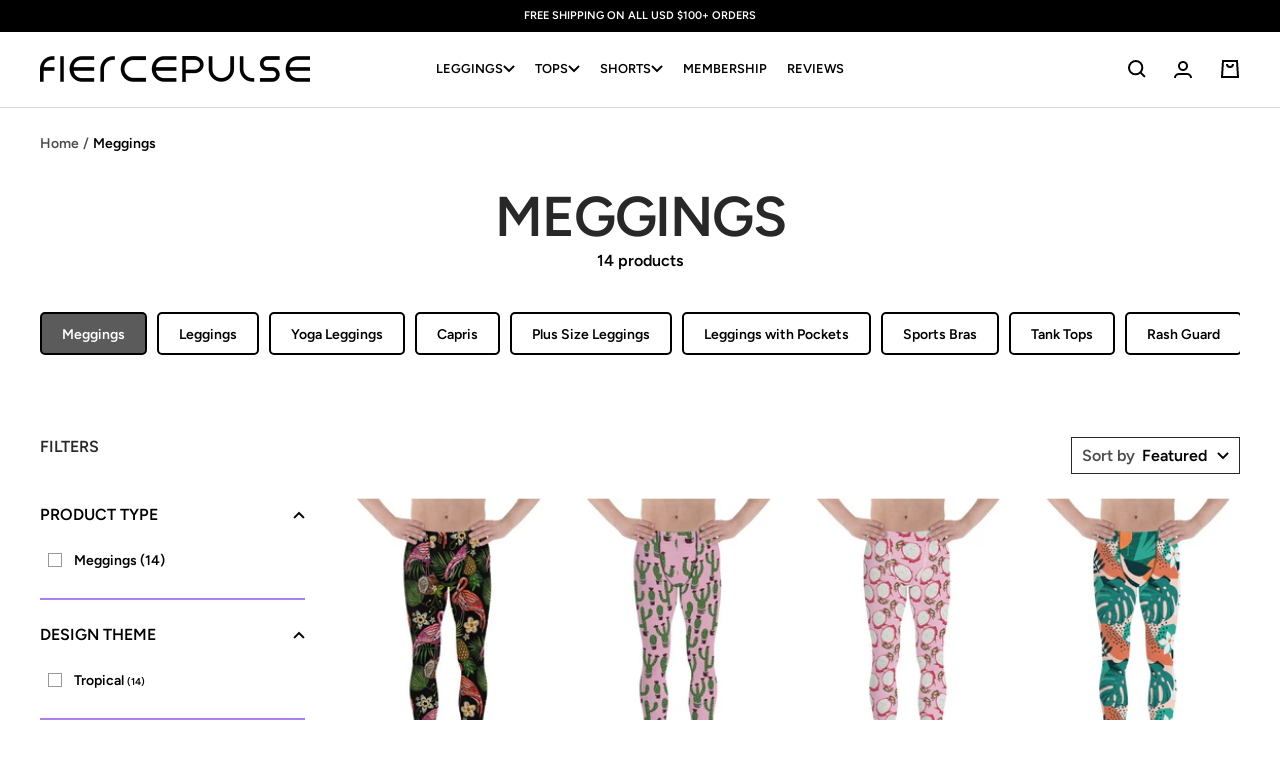

--- FILE ---
content_type: text/html; charset=utf-8
request_url: https://fiercepulse.com/collections/meggings/tropical
body_size: 56137
content:
<!doctype html><html class="no-js" lang="en" dir="ltr">
  <head>
  
      <script>      
          /* 
          /googletagmanager/,        
          /facebook/,        
          /google-analytics/,
          /paypal/,        
          /googleapis/,
          /liadm/,
          /amazonaws/,
          /postscript/,
          */
          window.YETT_BLACKLIST = [
            
            /returngo/,
            /octaneai/,
            /smile/,
            /getwair/,
            
            /pinimg/,
            /sc-static/,
            /dwin1/,
            /getfondue/,
            /tiktok/,
            /clarity/,
            /postupsells.appspot/
          ]
            </script>
    
      <script src="//fiercepulse.com/cdn/shop/t/120/assets/yett.min.js?v=136840726451050209251691548990"></script>    
  
   
      <meta charset="utf-8">
      
          <meta name="viewport" content="width=device-width, initial-scale=1, height=device-height, minimum-scale=1.0, maximum-scale=5.0">
      
      <meta name="theme-color" content="#000000">
  
      <title>Men&#39;s Meggings: Embrace Modern Style and Comfort | FIERCEPULSE</title><meta name="description" content="Join the meggings revolution with FIERCEPULSE. Our men&#39;s meggings combine style &amp; flexibility, making them ideal for workouts or casual wear. Shop your style now!"> <link rel="canonical" href="https://fiercepulse.com/collections/meggings" /> 
<link rel="shortcut icon" href="//fiercepulse.com/cdn/shop/files/apple-touch-icon_96x96.png?v=1738741269" type="image/png"><link rel="preconnect" href="https://cdn.shopify.com">
      <link rel="dns-prefetch" href="https://productreviews.shopifycdn.com">
      <link rel="dns-prefetch" href="https://www.google-analytics.com">
      <link rel="dns-prefetch" href="https://www.googletagmanager.com/"><link rel="preconnect" href="https://fonts.shopifycdn.com" crossorigin><link href="//fiercepulse.com/cdn/shop/t/120/assets/theme.css?v=71341594183743733131756904102" rel="stylesheet" type="text/css" media="all" />
      <link href="//fiercepulse.com/cdn/shop/t/120/assets/header.css?v=60626107661523726681758980205" rel="stylesheet" type="text/css" media="all" />
      <link href="//fiercepulse.com/cdn/shop/t/120/assets/splide.min.css?v=44329677166622589231683615691" rel="stylesheet" type="text/css" media="all" />

      

      <link href="//fiercepulse.com/cdn/shop/t/120/assets/vendor.js?v=31715688253868339281683615691" as="script" rel="preload">
      <link href="//fiercepulse.com/cdn/shop/t/120/assets/theme.js?v=72548762683881780931721908541" as="script" rel="preload">

      <link href="//fiercepulse.com/cdn/shop/t/120/assets/custom.css?v=81768975831338984991764073284" rel="stylesheet" type="text/css" media="all" />
      <link href="//fiercepulse.com/cdn/shop/t/120/assets/custom-cart-product-slider.css?v=111790821271648559161754635175" rel="stylesheet" type="text/css" media="all" />
      
      
        <link href="//fiercepulse.com/cdn/shop/t/120/assets/custom-quick-add.css?v=160501503243886172681754635186" rel="stylesheet" type="text/css" media="all" />
      
      <link href="//fiercepulse.com/cdn/shop/t/120/assets/jquery-3.6.3.min.js?v=89985907982574464681683615691" as="script" rel="preload">
      <link href="//fiercepulse.com/cdn/shop/t/120/assets/custom.js?v=84859239685718050551763983621" as="script" rel="preload">
<meta property="og:type" content="website">
  <meta property="og:title" content="Meggings"><meta property="og:image" content="http://fiercepulse.com/cdn/shop/files/FiercePulse_Social_Media_Image_9892b4d7-d6e6-4944-9e8a-42fc92c6fdf2.png?v=1738744006">
  <meta property="og:image:secure_url" content="https://fiercepulse.com/cdn/shop/files/FiercePulse_Social_Media_Image_9892b4d7-d6e6-4944-9e8a-42fc92c6fdf2.png?v=1738744006">
  <meta property="og:image:width" content="1200">
  <meta property="og:image:height" content="628"><meta property="og:description" content="Join the meggings revolution with FIERCEPULSE. Our men&#39;s meggings combine style &amp; flexibility, making them ideal for workouts or casual wear. Shop your style now!"><meta property="og:url" content="https://fiercepulse.com/collections/meggings/tropical">
<meta property="og:site_name" content="FIERCEPULSE"><meta name="twitter:card" content="summary"><meta name="twitter:title" content="Meggings">
  <meta name="twitter:description" content="Meggings: Leggings Made Specially for Men  Leggings have long been considered standard in women&#39;s fashion, but FIERCEPULSE has introduced &quot;Meggings,&quot; a fashionable legwear especially designed for men’s comfort. With a wide-ranging collection, we have various design themes, ensuring you find a perfect pair for your specific style. These meggings are a statement of individuality, allowing men to express themselves in ways they never have before. We bring these choices to the forefront, allowing every man to explore and follow this bold trend. From animal prints to holiday-inspired designs, these meggings redefine the boundaries of men&#39;s fashion. Explore the collection and grab your favorite one today! Why Should Men Own A Pair of Meggings? Great Level of Comfort Made from a blend of polyester( 82%) and spandex(18% ), our meggings provide a level of comfort that is perfect for various activities."><meta name="twitter:image" content="https://fiercepulse.com/cdn/shop/files/FiercePulse_Social_Media_Image_9892b4d7-d6e6-4944-9e8a-42fc92c6fdf2_1200x1200_crop_center.png?v=1738744006">
  <meta name="twitter:image:alt" content="">
      


  <script type="application/ld+json">
  {
    "@context": "https://schema.org",
    "@type": "BreadcrumbList",
  "itemListElement": [{
      "@type": "ListItem",
      "position": 1,
      "name": "Home",
      "item": "https://fiercepulse.com"
    },{
          "@type": "ListItem",
          "position": 2,
          "name": "Meggings",
          "item": "https://fiercepulse.com/collections/meggings"
        }]
  }
  </script>


      <link rel="preload" href="//fiercepulse.com/cdn/fonts/figtree/figtree_n6.9d1ea52bb49a0a86cfd1b0383d00f83d3fcc14de.woff2" as="font" type="font/woff2" crossorigin><link rel="preload" href="//fiercepulse.com/cdn/fonts/figtree/figtree_n6.9d1ea52bb49a0a86cfd1b0383d00f83d3fcc14de.woff2" as="font" type="font/woff2" crossorigin><style>
  /* Typography (heading) */
  @font-face {
  font-family: Figtree;
  font-weight: 600;
  font-style: normal;
  font-display: swap;
  src: url("//fiercepulse.com/cdn/fonts/figtree/figtree_n6.9d1ea52bb49a0a86cfd1b0383d00f83d3fcc14de.woff2") format("woff2"),
       url("//fiercepulse.com/cdn/fonts/figtree/figtree_n6.f0fcdea525a0e47b2ae4ab645832a8e8a96d31d3.woff") format("woff");
}

@font-face {
  font-family: Figtree;
  font-weight: 600;
  font-style: italic;
  font-display: swap;
  src: url("//fiercepulse.com/cdn/fonts/figtree/figtree_i6.702baae75738b446cfbed6ac0d60cab7b21e61ba.woff2") format("woff2"),
       url("//fiercepulse.com/cdn/fonts/figtree/figtree_i6.6b8dc40d16c9905d29525156e284509f871ce8f9.woff") format("woff");
}

/* Typography (body) */
  @font-face {
  font-family: Figtree;
  font-weight: 600;
  font-style: normal;
  font-display: swap;
  src: url("//fiercepulse.com/cdn/fonts/figtree/figtree_n6.9d1ea52bb49a0a86cfd1b0383d00f83d3fcc14de.woff2") format("woff2"),
       url("//fiercepulse.com/cdn/fonts/figtree/figtree_n6.f0fcdea525a0e47b2ae4ab645832a8e8a96d31d3.woff") format("woff");
}

@font-face {
  font-family: Figtree;
  font-weight: 600;
  font-style: italic;
  font-display: swap;
  src: url("//fiercepulse.com/cdn/fonts/figtree/figtree_i6.702baae75738b446cfbed6ac0d60cab7b21e61ba.woff2") format("woff2"),
       url("//fiercepulse.com/cdn/fonts/figtree/figtree_i6.6b8dc40d16c9905d29525156e284509f871ce8f9.woff") format("woff");
}

@font-face {
  font-family: Figtree;
  font-weight: 600;
  font-style: normal;
  font-display: swap;
  src: url("//fiercepulse.com/cdn/fonts/figtree/figtree_n6.9d1ea52bb49a0a86cfd1b0383d00f83d3fcc14de.woff2") format("woff2"),
       url("//fiercepulse.com/cdn/fonts/figtree/figtree_n6.f0fcdea525a0e47b2ae4ab645832a8e8a96d31d3.woff") format("woff");
}

@font-face {
  font-family: Figtree;
  font-weight: 600;
  font-style: italic;
  font-display: swap;
  src: url("//fiercepulse.com/cdn/fonts/figtree/figtree_i6.702baae75738b446cfbed6ac0d60cab7b21e61ba.woff2") format("woff2"),
       url("//fiercepulse.com/cdn/fonts/figtree/figtree_i6.6b8dc40d16c9905d29525156e284509f871ce8f9.woff") format("woff");
}

:root {--heading-color: 40, 40, 40;
    --text-color: 0, 0, 0;
    --background: 255, 255, 255;
    --secondary-background: 245, 245, 245;
    --border-color: 217, 217, 217;
    --border-color-darker: 153, 153, 153;
    --success-color: 46, 158, 123;
    --success-background: 213, 236, 229;
    --error-color: 222, 42, 42;
    --error-background: 253, 240, 240;
    --primary-button-background: 0, 0, 0;
    --primary-button-text-color: 255, 255, 255;
    --secondary-button-background: 0, 0, 0;
    --secondary-button-text-color: 255, 255, 255;
    --product-star-rating: 246, 164, 41;
    --product-on-sale-accent: 222, 42, 42;
    --product-sold-out-accent: 111, 113, 155;
    --product-custom-label-background: 64, 93, 230;
    --product-custom-label-text-color: 255, 255, 255;
    --product-custom-label-2-background: 63, 29, 134;
    --product-custom-label-2-text-color: 255, 255, 255;
    --product-low-stock-text-color: 222, 42, 42;
    --product-in-stock-text-color: 46, 158, 123;
    --loading-bar-background: 0, 0, 0;

    /* We duplicate some "base" colors as root colors, which is useful to use on drawer elements or popover without. Those should not be overridden to avoid issues */
    --root-heading-color: 40, 40, 40;
    --root-text-color: 0, 0, 0;
    --root-background: 255, 255, 255;
    --root-border-color: 217, 217, 217;
    --root-primary-button-background: 0, 0, 0;
    --root-primary-button-text-color: 255, 255, 255;

    --base-font-size: 16px;
    --heading-font-family: Figtree, sans-serif;
    --heading-font-weight: 600;
    --heading-font-style: normal;
    --heading-text-transform: uppercase;
    --text-font-family: Figtree, sans-serif;
    --text-font-weight: 600;
    --text-font-style: normal;
    --text-font-bold-weight: 600;

    /* Typography (font size) */
    --heading-xxsmall-font-size: 10px;
    --heading-xsmall-font-size: 10px;
    --heading-small-font-size: 11px;
    --heading-large-font-size: 32px;
    --heading-h1-font-size: 32px;
    --heading-h2-font-size: 28px;
    --heading-h3-font-size: 26px;
    --heading-h4-font-size: 22px;
    --heading-h5-font-size: 18px;
    --heading-h6-font-size: 16px;

    /* Control the look and feel of the theme by changing radius of various elements */
    --button-border-radius: 0px;
    --block-border-radius: 0px;
    --block-border-radius-reduced: 0px;
    --color-swatch-border-radius: 100%;

    /* Button size */
    --button-height: 48px;
    --button-small-height: 40px;

    /* Form related */
    --form-input-field-height: 48px;
    --form-input-gap: 16px;
    --form-submit-margin: 24px;

    /* Product listing related variables */
    --product-list-block-spacing: 32px;

    /* Video related */
    --play-button-background: 255, 255, 255;
    --play-button-arrow: 0, 0, 0;

    /* RTL support */
    --transform-logical-flip: 1;
    --transform-origin-start: left;
    --transform-origin-end: right;

    /* Other */
    --zoom-cursor-svg-url: url(//fiercepulse.com/cdn/shop/t/120/assets/zoom-cursor.svg?v=160957727165764838921737134372);
    --arrow-right-svg-url: url(//fiercepulse.com/cdn/shop/t/120/assets/arrow-right.svg?v=70871338000329279091737134372);
    --arrow-left-svg-url: url(//fiercepulse.com/cdn/shop/t/120/assets/arrow-left.svg?v=176537643540911574551737134372);

    /* Some useful variables that we can reuse in our CSS. Some explanation are needed for some of them:
       - container-max-width-minus-gutters: represents the container max width without the edge gutters
       - container-outer-width: considering the screen width, represent all the space outside the container
       - container-outer-margin: same as container-outer-width but get set to 0 inside a container
       - container-inner-width: the effective space inside the container (minus gutters)
       - grid-column-width: represents the width of a single column of the grid
       - vertical-breather: this is a variable that defines the global "spacing" between sections, and inside the section
                            to create some "breath" and minimum spacing
     */
    --container-max-width: 1600px;
    --container-gutter: 24px;
    --container-max-width-minus-gutters: calc(var(--container-max-width) - (var(--container-gutter)) * 2);
    --container-outer-width: max(calc((100vw - var(--container-max-width-minus-gutters)) / 2), var(--container-gutter));
    --container-outer-margin: var(--container-outer-width);
    --container-inner-width: calc(100vw - var(--container-outer-width) * 2);

    --grid-column-count: 10;
    --grid-gap: 24px;
    --grid-column-width: calc((100vw - var(--container-outer-width) * 2 - var(--grid-gap) * (var(--grid-column-count) - 1)) / var(--grid-column-count));

    --vertical-breather: 48px;
    --vertical-breather-tight: 48px;

    /* Shopify related variables */
    --payment-terms-background-color: #ffffff;
  }

  @media screen and (min-width: 741px) {
    :root {
      --container-gutter: 40px;
      --grid-column-count: 20;
      --vertical-breather: 64px;
      --vertical-breather-tight: 64px;

      /* Typography (font size) */
      --heading-xsmall-font-size: 11px;
      --heading-small-font-size: 12px;
      --heading-large-font-size: 48px;
      --heading-h1-font-size: 48px;
      --heading-h2-font-size: 36px;
      --heading-h3-font-size: 30px;
      --heading-h4-font-size: 22px;
      --heading-h5-font-size: 18px;
      --heading-h6-font-size: 16px;

      /* Form related */
      --form-input-field-height: 52px;
      --form-submit-margin: 32px;

      /* Button size */
      --button-height: 52px;
      --button-small-height: 44px;
    }
  }

  @media screen and (min-width: 1200px) {
    :root {
      --vertical-breather: 80px;
      --vertical-breather-tight: 64px;
      --product-list-block-spacing: 48px;

      /* Typography */
      --heading-large-font-size: 58px;
      --heading-h1-font-size: 50px;
      --heading-h2-font-size: 44px;
      --heading-h3-font-size: 32px;
      --heading-h4-font-size: 26px;
      --heading-h5-font-size: 22px;
      --heading-h6-font-size: 16px;
    }
  }

  @media screen and (min-width: 1600px) {
    :root {
      --vertical-breather: 90px;
      --vertical-breather-tight: 64px;
    }
  }

</style>
      <script>
  // This allows to expose several variables to the global scope, to be used in scripts
  window.themeVariables = {
    settings: {
      direction: "ltr",
      pageType: "collection",
      cartCount: 0,
      moneyFormat: "${{amount}}",
      moneyWithCurrencyFormat: "${{amount}} USD",
      showVendor: false,
      discountMode: "percentage",
      currencyCodeEnabled: false,
      cartType: "drawer",
      cartCurrency: "USD",
      mobileZoomFactor: 2.5
    },

    routes: {
      host: "fiercepulse.com",
      rootUrl: "\/",
      rootUrlWithoutSlash: '',
      cartUrl: "\/cart",
      cartAddUrl: "\/cart\/add",
      cartChangeUrl: "\/cart\/change",
      searchUrl: "\/search",
      predictiveSearchUrl: "\/search\/suggest",
      productRecommendationsUrl: "\/recommendations\/products"
    },

    strings: {
      accessibilityDelete: "Delete",
      accessibilityClose: "Close",
      collectionSoldOut: "Sold out",
      collectionDiscount: "Save @savings@",
      productSalePrice: "Sale price",
      productRegularPrice: "Regular price",
      productFormUnavailable: "Unavailable",
      productFormSoldOut: "Sold out",
      productFormPreOrder: "Pre-order",
      productFormAddToCart: "Add to bag",
      searchNoResults: "No results could be found.",
      searchNewSearch: "New search",
      searchProducts: "Products",
      searchArticles: "Journal",
      searchPages: "Pages",
      searchCollections: "Collections",
      cartViewCart: "View bag",
      cartItemAdded: "Item added to your bag!",
      cartItemAddedShort: "Added to your bag!",
      cartAddOrderNote: "Add order note",
      cartEditOrderNote: "Edit order note",
      shippingEstimatorNoResults: "Sorry, we do not ship to your address.",
      shippingEstimatorOneResult: "There is one shipping rate for your address:",
      shippingEstimatorMultipleResults: "There are several shipping rates for your address:",
      shippingEstimatorError: "One or more error occurred while retrieving shipping rates:"
    },

    libs: {
      flickity: "\/\/fiercepulse.com\/cdn\/shop\/t\/120\/assets\/flickity.js?v=35989663787505256911691551745",
      photoswipe: "\/\/fiercepulse.com\/cdn\/shop\/t\/120\/assets\/photoswipe.js?v=17619293982962393691691551759",
      qrCode: "\/\/fiercepulse.com\/cdn\/shopifycloud\/storefront\/assets\/themes_support\/vendor\/qrcode-3f2b403b.js"
    },

    breakpoints: {
      phone: 'screen and (max-width: 740px)',
      tablet: 'screen and (min-width: 741px) and (max-width: 999px)',
      tabletAndUp: 'screen and (min-width: 741px)',
      pocket: 'screen and (max-width: 999px)',
      lap: 'screen and (min-width: 1000px) and (max-width: 1199px)',
      lapAndUp: 'screen and (min-width: 1000px)',
      desktop: 'screen and (min-width: 1200px)',
      wide: 'screen and (min-width: 1400px)'
    }
  };

  window.addEventListener('pageshow', async () => {
    const cartContent = await (await fetch(`${window.themeVariables.routes.cartUrl}.js`, {cache: 'reload'})).json();
    document.documentElement.dispatchEvent(new CustomEvent('cart:refresh', {detail: {cart: cartContent}}));
  });

  if ('noModule' in HTMLScriptElement.prototype) {
    // Old browsers (like IE) that does not support module will be considered as if not executing JS at all
    document.documentElement.className = document.documentElement.className.replace('no-js', 'js');

    requestAnimationFrame(() => {
      const viewportHeight = (window.visualViewport ? window.visualViewport.height : document.documentElement.clientHeight);
      document.documentElement.style.setProperty('--window-height',viewportHeight + 'px');
    });
  }</script>
  
      <link rel="stylesheet" href="//fiercepulse.com/cdn/shop/t/120/assets/splide.min.css?v=44329677166622589231683615691">
      
      <link rel="stylesheet" href="//fiercepulse.com/cdn/shop/t/120/assets/theme.css?v=71341594183743733131756904102">
      <link rel="stylesheet" href="//fiercepulse.com/cdn/shop/t/120/assets/header.css?v=60626107661523726681758980205">
      <link rel="stylesheet" href="//fiercepulse.com/cdn/shop/t/120/assets/custom.css?v=81768975831338984991764073284">
      <link rel="stylesheet" href="//fiercepulse.com/cdn/shop/t/120/assets/custom-cart-product-slider.css?v=111790821271648559161754635175">
      
        <link rel="stylesheet" href="//fiercepulse.com/cdn/shop/t/120/assets/custom-quick-add.css?v=160501503243886172681754635186">
      
  
      <script src="//fiercepulse.com/cdn/shop/t/120/assets/vendor.js?v=31715688253868339281683615691" defer></script>    
      <script src="//fiercepulse.com/cdn/shop/t/120/assets/theme.js?v=72548762683881780931721908541" defer></script> 
      <script src="//fiercepulse.com/cdn/shop/t/120/assets/jquery-3.6.3.min.js?v=89985907982574464681683615691"></script>
      <script src="//fiercepulse.com/cdn/shop/t/120/assets/splide.min.js?v=44817600572930275701683615691" defer></script>
      
      <script src="//fiercepulse.com/cdn/shop/t/120/assets/custom.js?v=84859239685718050551763983621" defer></script>
  
      <script>window.performance && window.performance.mark && window.performance.mark('shopify.content_for_header.start');</script><meta name="google-site-verification" content="qrTb_bfVSNGmUnKD36K_0jKXsUUBZXT9h4Q--EGVYjM">
<meta id="shopify-digital-wallet" name="shopify-digital-wallet" content="/2228027491/digital_wallets/dialog">
<meta name="shopify-checkout-api-token" content="c1ed78fdd31bfd80f52e144c4c6efedf">
<meta id="in-context-paypal-metadata" data-shop-id="2228027491" data-venmo-supported="false" data-environment="production" data-locale="en_US" data-paypal-v4="true" data-currency="USD">
<link rel="alternate" type="application/atom+xml" title="Feed" href="/collections/meggings/tropical.atom" />
<link rel="alternate" type="application/json+oembed" href="https://fiercepulse.com/collections/meggings/tropical.oembed">
<script async="async" src="/checkouts/internal/preloads.js?locale=en-US"></script>
<link rel="preconnect" href="https://shop.app" crossorigin="anonymous">
<script async="async" src="https://shop.app/checkouts/internal/preloads.js?locale=en-US&shop_id=2228027491" crossorigin="anonymous"></script>
<script id="apple-pay-shop-capabilities" type="application/json">{"shopId":2228027491,"countryCode":"US","currencyCode":"USD","merchantCapabilities":["supports3DS"],"merchantId":"gid:\/\/shopify\/Shop\/2228027491","merchantName":"FIERCEPULSE","requiredBillingContactFields":["postalAddress","email"],"requiredShippingContactFields":["postalAddress","email"],"shippingType":"shipping","supportedNetworks":["visa","masterCard","amex","discover","elo","jcb"],"total":{"type":"pending","label":"FIERCEPULSE","amount":"1.00"},"shopifyPaymentsEnabled":true,"supportsSubscriptions":true}</script>
<script id="shopify-features" type="application/json">{"accessToken":"c1ed78fdd31bfd80f52e144c4c6efedf","betas":["rich-media-storefront-analytics"],"domain":"fiercepulse.com","predictiveSearch":true,"shopId":2228027491,"locale":"en"}</script>
<script>var Shopify = Shopify || {};
Shopify.shop = "fiercepulse.myshopify.com";
Shopify.locale = "en";
Shopify.currency = {"active":"USD","rate":"1.0"};
Shopify.country = "US";
Shopify.theme = {"name":"FOCAL - 10.28.25","id":121713000547,"schema_name":"Focal","schema_version":"10.0.0","theme_store_id":714,"role":"main"};
Shopify.theme.handle = "null";
Shopify.theme.style = {"id":null,"handle":null};
Shopify.cdnHost = "fiercepulse.com/cdn";
Shopify.routes = Shopify.routes || {};
Shopify.routes.root = "/";</script>
<script type="module">!function(o){(o.Shopify=o.Shopify||{}).modules=!0}(window);</script>
<script>!function(o){function n(){var o=[];function n(){o.push(Array.prototype.slice.apply(arguments))}return n.q=o,n}var t=o.Shopify=o.Shopify||{};t.loadFeatures=n(),t.autoloadFeatures=n()}(window);</script>
<script>
  window.ShopifyPay = window.ShopifyPay || {};
  window.ShopifyPay.apiHost = "shop.app\/pay";
  window.ShopifyPay.redirectState = null;
</script>
<script id="shop-js-analytics" type="application/json">{"pageType":"collection"}</script>
<script defer="defer" async type="module" src="//fiercepulse.com/cdn/shopifycloud/shop-js/modules/v2/client.init-shop-cart-sync_C5BV16lS.en.esm.js"></script>
<script defer="defer" async type="module" src="//fiercepulse.com/cdn/shopifycloud/shop-js/modules/v2/chunk.common_CygWptCX.esm.js"></script>
<script type="module">
  await import("//fiercepulse.com/cdn/shopifycloud/shop-js/modules/v2/client.init-shop-cart-sync_C5BV16lS.en.esm.js");
await import("//fiercepulse.com/cdn/shopifycloud/shop-js/modules/v2/chunk.common_CygWptCX.esm.js");

  window.Shopify.SignInWithShop?.initShopCartSync?.({"fedCMEnabled":true,"windoidEnabled":true});

</script>
<script>
  window.Shopify = window.Shopify || {};
  if (!window.Shopify.featureAssets) window.Shopify.featureAssets = {};
  window.Shopify.featureAssets['shop-js'] = {"shop-cart-sync":["modules/v2/client.shop-cart-sync_ZFArdW7E.en.esm.js","modules/v2/chunk.common_CygWptCX.esm.js"],"init-fed-cm":["modules/v2/client.init-fed-cm_CmiC4vf6.en.esm.js","modules/v2/chunk.common_CygWptCX.esm.js"],"shop-button":["modules/v2/client.shop-button_tlx5R9nI.en.esm.js","modules/v2/chunk.common_CygWptCX.esm.js"],"shop-cash-offers":["modules/v2/client.shop-cash-offers_DOA2yAJr.en.esm.js","modules/v2/chunk.common_CygWptCX.esm.js","modules/v2/chunk.modal_D71HUcav.esm.js"],"init-windoid":["modules/v2/client.init-windoid_sURxWdc1.en.esm.js","modules/v2/chunk.common_CygWptCX.esm.js"],"shop-toast-manager":["modules/v2/client.shop-toast-manager_ClPi3nE9.en.esm.js","modules/v2/chunk.common_CygWptCX.esm.js"],"init-shop-email-lookup-coordinator":["modules/v2/client.init-shop-email-lookup-coordinator_B8hsDcYM.en.esm.js","modules/v2/chunk.common_CygWptCX.esm.js"],"init-shop-cart-sync":["modules/v2/client.init-shop-cart-sync_C5BV16lS.en.esm.js","modules/v2/chunk.common_CygWptCX.esm.js"],"avatar":["modules/v2/client.avatar_BTnouDA3.en.esm.js"],"pay-button":["modules/v2/client.pay-button_FdsNuTd3.en.esm.js","modules/v2/chunk.common_CygWptCX.esm.js"],"init-customer-accounts":["modules/v2/client.init-customer-accounts_DxDtT_ad.en.esm.js","modules/v2/client.shop-login-button_C5VAVYt1.en.esm.js","modules/v2/chunk.common_CygWptCX.esm.js","modules/v2/chunk.modal_D71HUcav.esm.js"],"init-shop-for-new-customer-accounts":["modules/v2/client.init-shop-for-new-customer-accounts_ChsxoAhi.en.esm.js","modules/v2/client.shop-login-button_C5VAVYt1.en.esm.js","modules/v2/chunk.common_CygWptCX.esm.js","modules/v2/chunk.modal_D71HUcav.esm.js"],"shop-login-button":["modules/v2/client.shop-login-button_C5VAVYt1.en.esm.js","modules/v2/chunk.common_CygWptCX.esm.js","modules/v2/chunk.modal_D71HUcav.esm.js"],"init-customer-accounts-sign-up":["modules/v2/client.init-customer-accounts-sign-up_CPSyQ0Tj.en.esm.js","modules/v2/client.shop-login-button_C5VAVYt1.en.esm.js","modules/v2/chunk.common_CygWptCX.esm.js","modules/v2/chunk.modal_D71HUcav.esm.js"],"shop-follow-button":["modules/v2/client.shop-follow-button_Cva4Ekp9.en.esm.js","modules/v2/chunk.common_CygWptCX.esm.js","modules/v2/chunk.modal_D71HUcav.esm.js"],"checkout-modal":["modules/v2/client.checkout-modal_BPM8l0SH.en.esm.js","modules/v2/chunk.common_CygWptCX.esm.js","modules/v2/chunk.modal_D71HUcav.esm.js"],"lead-capture":["modules/v2/client.lead-capture_Bi8yE_yS.en.esm.js","modules/v2/chunk.common_CygWptCX.esm.js","modules/v2/chunk.modal_D71HUcav.esm.js"],"shop-login":["modules/v2/client.shop-login_D6lNrXab.en.esm.js","modules/v2/chunk.common_CygWptCX.esm.js","modules/v2/chunk.modal_D71HUcav.esm.js"],"payment-terms":["modules/v2/client.payment-terms_CZxnsJam.en.esm.js","modules/v2/chunk.common_CygWptCX.esm.js","modules/v2/chunk.modal_D71HUcav.esm.js"]};
</script>
<script>(function() {
  var isLoaded = false;
  function asyncLoad() {
    if (isLoaded) return;
    isLoaded = true;
    var urls = ["https:\/\/loox.io\/widget\/N1Zcv9RCNP\/loox.1566960457929.js?shop=fiercepulse.myshopify.com","https:\/\/static.returngo.ai\/master.returngo.ai\/returngo.min.js?shop=fiercepulse.myshopify.com","\/\/cdn.shopify.com\/proxy\/dfa09feab9403e43b3b9b331b5db51e5578f21857227550b8651d7eb9c506a39\/static.cdn.printful.com\/static\/js\/external\/shopify-product-customizer.js?v=0.28\u0026shop=fiercepulse.myshopify.com\u0026sp-cache-control=cHVibGljLCBtYXgtYWdlPTkwMA","\/\/cdn.shopify.com\/proxy\/3971cd0c5346769d07658b1b854a22e1bdd85740f89a779669d8df9a416e92b7\/s3-us-west-2.amazonaws.com\/jsstore\/a\/2J0HYKO\/reids.js?shop=fiercepulse.myshopify.com\u0026sp-cache-control=cHVibGljLCBtYXgtYWdlPTkwMA","\/\/cdn.shopify.com\/proxy\/1237a609a520623460b63285578746e399740967fdf9d3d14d90ec9112ed23f4\/app.retention.com\/shopify\/shopify_app_add_to_cart_script.js?shop=fiercepulse.myshopify.com\u0026sp-cache-control=cHVibGljLCBtYXgtYWdlPTkwMA","https:\/\/sdk.postscript.io\/sdk-script-loader.bundle.js?shopId=3392\u0026shop=fiercepulse.myshopify.com"];
    for (var i = 0; i < urls.length; i++) {
      var s = document.createElement('script');
      s.type = 'text/javascript';
      s.async = true;
      s.src = urls[i];
      var x = document.getElementsByTagName('script')[0];
      x.parentNode.insertBefore(s, x);
    }
  };
  if(window.attachEvent) {
    window.attachEvent('onload', asyncLoad);
  } else {
    window.addEventListener('load', asyncLoad, false);
  }
})();</script>
<script id="__st">var __st={"a":2228027491,"offset":-18000,"reqid":"5aefd0f5-8486-44fd-8f51-4a79b22b75ef-1768741683","pageurl":"fiercepulse.com\/collections\/meggings\/tropical","u":"2b3d198b65f8","p":"collection","rtyp":"collection","rid":159744720995};</script>
<script>window.ShopifyPaypalV4VisibilityTracking = true;</script>
<script id="captcha-bootstrap">!function(){'use strict';const t='contact',e='account',n='new_comment',o=[[t,t],['blogs',n],['comments',n],[t,'customer']],c=[[e,'customer_login'],[e,'guest_login'],[e,'recover_customer_password'],[e,'create_customer']],r=t=>t.map((([t,e])=>`form[action*='/${t}']:not([data-nocaptcha='true']) input[name='form_type'][value='${e}']`)).join(','),a=t=>()=>t?[...document.querySelectorAll(t)].map((t=>t.form)):[];function s(){const t=[...o],e=r(t);return a(e)}const i='password',u='form_key',d=['recaptcha-v3-token','g-recaptcha-response','h-captcha-response',i],f=()=>{try{return window.sessionStorage}catch{return}},m='__shopify_v',_=t=>t.elements[u];function p(t,e,n=!1){try{const o=window.sessionStorage,c=JSON.parse(o.getItem(e)),{data:r}=function(t){const{data:e,action:n}=t;return t[m]||n?{data:e,action:n}:{data:t,action:n}}(c);for(const[e,n]of Object.entries(r))t.elements[e]&&(t.elements[e].value=n);n&&o.removeItem(e)}catch(o){console.error('form repopulation failed',{error:o})}}const l='form_type',E='cptcha';function T(t){t.dataset[E]=!0}const w=window,h=w.document,L='Shopify',v='ce_forms',y='captcha';let A=!1;((t,e)=>{const n=(g='f06e6c50-85a8-45c8-87d0-21a2b65856fe',I='https://cdn.shopify.com/shopifycloud/storefront-forms-hcaptcha/ce_storefront_forms_captcha_hcaptcha.v1.5.2.iife.js',D={infoText:'Protected by hCaptcha',privacyText:'Privacy',termsText:'Terms'},(t,e,n)=>{const o=w[L][v],c=o.bindForm;if(c)return c(t,g,e,D).then(n);var r;o.q.push([[t,g,e,D],n]),r=I,A||(h.body.append(Object.assign(h.createElement('script'),{id:'captcha-provider',async:!0,src:r})),A=!0)});var g,I,D;w[L]=w[L]||{},w[L][v]=w[L][v]||{},w[L][v].q=[],w[L][y]=w[L][y]||{},w[L][y].protect=function(t,e){n(t,void 0,e),T(t)},Object.freeze(w[L][y]),function(t,e,n,w,h,L){const[v,y,A,g]=function(t,e,n){const i=e?o:[],u=t?c:[],d=[...i,...u],f=r(d),m=r(i),_=r(d.filter((([t,e])=>n.includes(e))));return[a(f),a(m),a(_),s()]}(w,h,L),I=t=>{const e=t.target;return e instanceof HTMLFormElement?e:e&&e.form},D=t=>v().includes(t);t.addEventListener('submit',(t=>{const e=I(t);if(!e)return;const n=D(e)&&!e.dataset.hcaptchaBound&&!e.dataset.recaptchaBound,o=_(e),c=g().includes(e)&&(!o||!o.value);(n||c)&&t.preventDefault(),c&&!n&&(function(t){try{if(!f())return;!function(t){const e=f();if(!e)return;const n=_(t);if(!n)return;const o=n.value;o&&e.removeItem(o)}(t);const e=Array.from(Array(32),(()=>Math.random().toString(36)[2])).join('');!function(t,e){_(t)||t.append(Object.assign(document.createElement('input'),{type:'hidden',name:u})),t.elements[u].value=e}(t,e),function(t,e){const n=f();if(!n)return;const o=[...t.querySelectorAll(`input[type='${i}']`)].map((({name:t})=>t)),c=[...d,...o],r={};for(const[a,s]of new FormData(t).entries())c.includes(a)||(r[a]=s);n.setItem(e,JSON.stringify({[m]:1,action:t.action,data:r}))}(t,e)}catch(e){console.error('failed to persist form',e)}}(e),e.submit())}));const S=(t,e)=>{t&&!t.dataset[E]&&(n(t,e.some((e=>e===t))),T(t))};for(const o of['focusin','change'])t.addEventListener(o,(t=>{const e=I(t);D(e)&&S(e,y())}));const B=e.get('form_key'),M=e.get(l),P=B&&M;t.addEventListener('DOMContentLoaded',(()=>{const t=y();if(P)for(const e of t)e.elements[l].value===M&&p(e,B);[...new Set([...A(),...v().filter((t=>'true'===t.dataset.shopifyCaptcha))])].forEach((e=>S(e,t)))}))}(h,new URLSearchParams(w.location.search),n,t,e,['guest_login'])})(!0,!0)}();</script>
<script integrity="sha256-4kQ18oKyAcykRKYeNunJcIwy7WH5gtpwJnB7kiuLZ1E=" data-source-attribution="shopify.loadfeatures" defer="defer" src="//fiercepulse.com/cdn/shopifycloud/storefront/assets/storefront/load_feature-a0a9edcb.js" crossorigin="anonymous"></script>
<script crossorigin="anonymous" defer="defer" src="//fiercepulse.com/cdn/shopifycloud/storefront/assets/shopify_pay/storefront-65b4c6d7.js?v=20250812"></script>
<script data-source-attribution="shopify.dynamic_checkout.dynamic.init">var Shopify=Shopify||{};Shopify.PaymentButton=Shopify.PaymentButton||{isStorefrontPortableWallets:!0,init:function(){window.Shopify.PaymentButton.init=function(){};var t=document.createElement("script");t.src="https://fiercepulse.com/cdn/shopifycloud/portable-wallets/latest/portable-wallets.en.js",t.type="module",document.head.appendChild(t)}};
</script>
<script data-source-attribution="shopify.dynamic_checkout.buyer_consent">
  function portableWalletsHideBuyerConsent(e){var t=document.getElementById("shopify-buyer-consent"),n=document.getElementById("shopify-subscription-policy-button");t&&n&&(t.classList.add("hidden"),t.setAttribute("aria-hidden","true"),n.removeEventListener("click",e))}function portableWalletsShowBuyerConsent(e){var t=document.getElementById("shopify-buyer-consent"),n=document.getElementById("shopify-subscription-policy-button");t&&n&&(t.classList.remove("hidden"),t.removeAttribute("aria-hidden"),n.addEventListener("click",e))}window.Shopify?.PaymentButton&&(window.Shopify.PaymentButton.hideBuyerConsent=portableWalletsHideBuyerConsent,window.Shopify.PaymentButton.showBuyerConsent=portableWalletsShowBuyerConsent);
</script>
<script data-source-attribution="shopify.dynamic_checkout.cart.bootstrap">document.addEventListener("DOMContentLoaded",(function(){function t(){return document.querySelector("shopify-accelerated-checkout-cart, shopify-accelerated-checkout")}if(t())Shopify.PaymentButton.init();else{new MutationObserver((function(e,n){t()&&(Shopify.PaymentButton.init(),n.disconnect())})).observe(document.body,{childList:!0,subtree:!0})}}));
</script>
<link id="shopify-accelerated-checkout-styles" rel="stylesheet" media="screen" href="https://fiercepulse.com/cdn/shopifycloud/portable-wallets/latest/accelerated-checkout-backwards-compat.css" crossorigin="anonymous">
<style id="shopify-accelerated-checkout-cart">
        #shopify-buyer-consent {
  margin-top: 1em;
  display: inline-block;
  width: 100%;
}

#shopify-buyer-consent.hidden {
  display: none;
}

#shopify-subscription-policy-button {
  background: none;
  border: none;
  padding: 0;
  text-decoration: underline;
  font-size: inherit;
  cursor: pointer;
}

#shopify-subscription-policy-button::before {
  box-shadow: none;
}

      </style>

<script>window.performance && window.performance.mark && window.performance.mark('shopify.content_for_header.end');</script>
    
    <script>var loox_global_hash = '1768738589228';</script><style>.loox-reviews-default { max-width: 1200px; margin: 0 auto; }.loox-rating .loox-icon { color:#ffab00; }
:root { --lxs-rating-icon-color: #ffab00; }</style><svg xmlns="http://www.w3.org/2000/svg" style="display: none" id="loox-rating-icon-svg-store">
	<defs>
		<clipPath id="looxicons-rating-icon-fill_star-pointy-fill__a">
			<path d="M0 0h24v24H0z" />
		</clipPath>

		<clipPath id="looxicons-rating-icon-line_star-pointy-line__a">
			<path d="M0 0h24v24H0z" />
		</clipPath>
	</defs>
	<symbol id="looxicons-rating-icon-fill" viewBox="0 0 24 24" fill="currentcolor">
		<g clip-path="url(#star-pointy-fill__a)">
			<path
				d="m12 19.261-7.416 4.151 1.656-8.335L0 9.306l8.44-1.002L12 .588l3.56 7.717L24 9.306l-6.24 5.77 1.656 8.336L12 19.262Z"
			/>
		</g>
	</symbol>
	<symbol id="looxicons-rating-icon-line" viewBox="0 0 24 24" fill="currentcolor">
		<g clip-path="url(#star-pointy-line__a)">
			<path
				d="m12 19.261-7.416 4.151 1.656-8.335L0 9.306l8.44-1.002L12 .588l3.56 7.717L24 9.306l-6.24 5.77 1.656 8.336L12 19.262Zm0-2.41 4.465 2.5-.997-5.019 3.756-3.475-5.081-.602L12 5.608l-2.143 4.648-5.081.601 3.756 3.475-.997 5.019L12 16.85Z"
			/>
		</g>
	</symbol>
	<defs>
		<style>
			.lx-icon-fill {
				--lx-fill-width: calc(100% - var(--lx-rating-percent, 0%));
				clip-path: inset(0 var(--lx-fill-width, 0) 0 0);
			}
			.lx-icon-line {
				clip-path: inset(0 0 0 var(--lx-rating-percent, 0%));
			}
			[data-lx-fill='empty'] {
				--lx-rating-percent: 0%;
			}
			[data-lx-fill='half'] {
				--lx-rating-percent: 50%;
			}
			[data-lx-fill='full'] {
				--lx-rating-percent: 100%;
			}
		</style>

		<g id="looxicons-rating-icon">
			<use href="#looxicons-rating-icon-line" class="lx-icon-line"></use>
			<use href="#looxicons-rating-icon-fill" class="lx-icon-fill"></use>
		</g>
	</defs>
</svg>

  
    
  
    
      <style data-shopify>
        .mini-cart__drawer-footer .checkout-button {
          font-size: 22px;
          font-weight: 700;
          line-height: 1;
          padding: 18px 0;
        }
      </style>
    
    
  
  <script>
    
    
    
    
    
    var gsf_conversion_data = {page_type : 'category', event : 'view_item_list', data : {product_data : [{variant_id : 39971114680419, product_id : 6801711267939, name : "Embroidery Flamingo Men&#39;s Leggings", price : "89.99", currency : "USD", sku : "8133974_9144", brand : "FIERCEPULSE", variant : "XS", category : "Meggings", quantity : "9999" }, {variant_id : 39962886078563, product_id : 6798669250659, name : "Cactus Love Men&#39;s Leggings", price : "89.99", currency : "USD", sku : "9035537_9144", brand : "FIERCEPULSE", variant : "XS", category : "Meggings", quantity : "9999" }, {variant_id : 39957155020899, product_id : 6796161646691, name : "Dragon Fruit Pattern Men&#39;s Leggings", price : "89.99", currency : "USD", sku : "2527469_9144", brand : "FIERCEPULSE", variant : "XS", category : "Meggings", quantity : "9999" }, {variant_id : 39956016332899, product_id : 6795753291875, name : "Contemporary Tropical Men&#39;s Leggings", price : "89.99", currency : "USD", sku : "4026548_9144", brand : "FIERCEPULSE", variant : "XS", category : "Meggings", quantity : "9999" }], total_price :"359.96", shop_currency : "USD", collection_id : "159744720995", collection_name : "Meggings" }};
    
</script>
  

  <link rel="preload" href="//fiercepulse.com/cdn/shop/files/FIERCEPULSE_white_Transparent_d8170467-a9fe-412d-a233-b088b6c66bfd_540x.png?v=1677637410" as="image">
  
  

  
    <style data-shopify>
      @media screen and (max-width: 740px) {      
        .container {
          padding-left: 20px;
          padding-right: 20px;
        }
      }
    </style>
  

<!-- BEGIN app block: shopify://apps/elevar-conversion-tracking/blocks/dataLayerEmbed/bc30ab68-b15c-4311-811f-8ef485877ad6 -->



<script type="module" dynamic>
  const configUrl = "/a/elevar/static/configs/df970205aa2ea7b205743ee80dda7c06948a6f6b/config.js";
  const config = (await import(configUrl)).default;
  const scriptUrl = config.script_src_app_theme_embed;

  if (scriptUrl) {
    const { handler } = await import(scriptUrl);

    await handler(
      config,
      {
        cartData: {
  marketId: "24281187",
  attributes:{},
  cartTotal: "0.0",
  currencyCode:"USD",
  items: []
}
,
        user: {cartTotal: "0.0",
    currencyCode:"USD",customer: {},
}
,
        isOnCartPage:false,
        collectionView:{
    currencyCode:"USD",
    items: [{id:"8133974_9144",name:"Embroidery Flamingo Men's Leggings",
          brand:"FIERCEPULSE",
          category:"Meggings",
          variant:"XS",
          price: "89.99",
          productId: "6801711267939",
          variantId: "39971114680419",
          handle:"embroidery-flamingo-mens-leggings",
          compareAtPrice: "0.0",image:"\/\/fiercepulse.com\/cdn\/shop\/products\/embroidery-flamingo-men-s-leggings-fiercepulse-29463169532003.jpg?v=1762466070"},{id:"9035537_9144",name:"Cactus Love Men's Leggings",
          brand:"FIERCEPULSE",
          category:"Meggings",
          variant:"XS",
          price: "89.99",
          productId: "6798669250659",
          variantId: "39962886078563",
          handle:"cactus-love-mens-leggings",
          compareAtPrice: "0.0",image:"\/\/fiercepulse.com\/cdn\/shop\/products\/cactus-love-men-s-leggings-fiercepulse-29447223312483.jpg?v=1762466006"},{id:"2527469_9144",name:"Dragon Fruit Pattern Men's Leggings",
          brand:"FIERCEPULSE",
          category:"Meggings",
          variant:"XS",
          price: "89.99",
          productId: "6796161646691",
          variantId: "39957155020899",
          handle:"dragon-fruit-pattern-mens-leggings",
          compareAtPrice: "0.0",image:"\/\/fiercepulse.com\/cdn\/shop\/products\/dragon-fruit-pattern-men-s-leggings-fiercepulse-29432221499491.jpg?v=1762465964"},{id:"4026548_9144",name:"Contemporary Tropical Men's Leggings",
          brand:"FIERCEPULSE",
          category:"Meggings",
          variant:"XS",
          price: "89.99",
          productId: "6795753291875",
          variantId: "39956016332899",
          handle:"contemporary-tropical-mens-leggings",
          compareAtPrice: "0.0",image:"\/\/fiercepulse.com\/cdn\/shop\/products\/contemporary-tropical-men-s-leggings-fiercepulse-29429075312739.jpg?v=1762465947"},{id:"3698770_9144",name:"Palm Leaves \u0026 Watermelon Men's Leggings",
          brand:"FIERCEPULSE",
          category:"Meggings",
          variant:"XS",
          price: "89.99",
          productId: "6795244044387",
          variantId: "39954729566307",
          handle:"palm-leaves-watermelon-mens-leggings",
          compareAtPrice: "0.0",image:"\/\/fiercepulse.com\/cdn\/shop\/products\/palm-leaves-watermelon-men-s-leggings-fiercepulse-29426105057379.jpg?v=1762465917"},{id:"2313537_9144",name:"Tropical Birds Men's Leggings",
          brand:"FIERCEPULSE",
          category:"Meggings",
          variant:"XS",
          price: "89.99",
          productId: "6785094516835",
          variantId: "39931010908259",
          handle:"tropical-birds-mens-leggings",
          compareAtPrice: "0.0",image:"\/\/fiercepulse.com\/cdn\/shop\/products\/tropical-birds-men-s-leggings-fiercepulse-29370954383459.jpg?v=1762465845"},{id:"1803403_9144",name:"Tropical Leopard Men's Leggings",
          brand:"FIERCEPULSE",
          category:"Meggings",
          variant:"XS",
          price: "89.99",
          productId: "6774314565731",
          variantId: "39907933585507",
          handle:"tropical-leopard-mens-leggings",
          compareAtPrice: "0.0",image:"\/\/fiercepulse.com\/cdn\/shop\/products\/tropical-leopard-men-s-leggings-fiercepulse-29312234782819.jpg?v=1762465617"},{id:"1925197_9144",name:"Pastel Tropical Men's Leggings",
          brand:"FIERCEPULSE",
          category:"Meggings",
          variant:"XS",
          price: "89.99",
          productId: "6766775730275",
          variantId: "39889937334371",
          handle:"pastel-tropical-mens-leggings",
          compareAtPrice: "0.0",image:"\/\/fiercepulse.com\/cdn\/shop\/products\/pastel-tropical-men-s-leggings-fiercepulse-29254062637155.jpg?v=1762465491"},{id:"1444639_9144",name:"Golden Butterflies Men's Leggings",
          brand:"FIERCEPULSE",
          category:"Meggings",
          variant:"XS",
          price: "89.99",
          productId: "6609449287779",
          variantId: "39489405583459",
          handle:"golden-butterflies-mens-leggings",
          compareAtPrice: "0.0",image:"\/\/fiercepulse.com\/cdn\/shop\/products\/golden-butterflies-men-s-leggings-fiercepulse-28416176586851.jpg?v=1762460984"},{id:"2591730_9144",name:"Artsy Tropical Men's Leggings",
          brand:"FIERCEPULSE",
          category:"Meggings",
          variant:"XS",
          price: "89.99",
          productId: "6584813092963",
          variantId: "39409312792675",
          handle:"artsy-tropical-mens-leggings",
          compareAtPrice: "0.0",image:"\/\/fiercepulse.com\/cdn\/shop\/products\/artsy-tropical-men-s-leggings-fiercepulse-28277485437027.jpg?v=1762460541"},{id:"8022342_9144",name:"Jungle Celebration Men's Leggings",
          brand:"FIERCEPULSE",
          category:"Meggings",
          variant:"XS",
          price: "89.99",
          productId: "4791175020643",
          variantId: "33453342326883",
          handle:"jungle-celebration-mens-leggings",
          compareAtPrice: "0.0",image:"\/\/fiercepulse.com\/cdn\/shop\/products\/jungle-celebration-men-s-leggings-fiercepulse-27934371577955.jpg?v=1762459852"},{id:"9624880_9144",name:"Nature and Leopards Men's Leggings",
          brand:"FIERCEPULSE",
          category:"Meggings",
          variant:"XS",
          price: "89.99",
          productId: "4619415879779",
          variantId: "32640694190179",
          handle:"nature-and-leopards-mens-leggings",
          compareAtPrice: "0.0",image:"\/\/fiercepulse.com\/cdn\/shop\/products\/tropical-tiger-men-s-leggings-fiercepulse-15144065663075.jpg?v=1762458155"},{id:"9676462_9144",name:"Paradise Fruits Men's Leggings",
          brand:"FIERCEPULSE",
          category:"Meggings",
          variant:"XS",
          price: "89.99",
          productId: "4616833204323",
          variantId: "32631700553827",
          handle:"paradise-fruits-mens-leggings",
          compareAtPrice: "0.0",image:"\/\/fiercepulse.com\/cdn\/shop\/products\/paradise-fruits-men-s-leggings-fiercepulse-15123653951587.jpg?v=1762458129"},{id:"5037950_9144",name:"Tropical Green Men's Leggings",
          brand:"FIERCEPULSE",
          category:"Meggings",
          variant:"XS",
          price: "89.99",
          productId: "4613446991971",
          variantId: "32617355018339",
          handle:"tropical-green-mens-leggings",
          compareAtPrice: "0.0",image:"\/\/fiercepulse.com\/cdn\/shop\/products\/tropical-green-men-s-leggings-fiercepulse-15092855963747.jpg?v=1762458121"},]
  },
        searchResultsView:null,
        productView:null,
        checkoutComplete: null
      }
    );
  }
</script>


<!-- END app block --><!-- BEGIN app block: shopify://apps/intelligems-a-b-testing/blocks/intelligems-script/fa83b64c-0c77-4c0c-b4b2-b94b42f5ef19 --><script>
  window._template = {
    directory: "",
    name: "collection",
    suffix: "collection-description",
  };
  window.__productIdFromTemplate = null;
  window.__plpCollectionIdFromTemplate = 159744720995;
</script>
<script type="module" blocking="render" fetchpriority="high" src="https://cdn.intelligems.io/esm/42bcfe220058/bundle.js" data-em-disable async></script>


<!-- END app block --><!-- BEGIN app block: shopify://apps/wair-size-fit-recommendation/blocks/app-embed/68b6dfc9-7d29-46dc-8820-cbcd3543e806 -->



  


<script type="text/javascript">
  var predictProduct = null;
  window.addEventListener("onPredictLoad", function (event) {
    event.detail.predict.render({
      brandKey: "fiercepulse.myshopify.com",
      product: predictProduct ? {
        key: predictProduct.handle,
        name: predictProduct.title,
        image: "//fiercepulse.com/cdn/shopifycloud/storefront/assets/no-image-2048-a2addb12_x600.gif",
      } : null
    });
  });
</script>
<script
  
    type="text/javascript"
    async
    src="https://predict-v4.getwair.com/default/predict.js">
  
</script>


<!-- END app block --><!-- BEGIN app block: shopify://apps/inveterate/blocks/app-embed/fc24aab3-e6d2-461b-961d-9ebb32143cf2 -->

<script id="inveterate-app-embed-log-script" async>
  console.log('Inveterate: PSB: hardcode');
</script>

<style>
  .inveterate__popup {
    display: none;
  }
</style>

  <script id="inveterate-theme-snippets-script" async src="https://d1mopl5xgcax3e.cloudfront.net/js/fiercepulse.inveterate.js"></script>
  <script id="inveterate-app-embed-script" async>
    (function() {
      try {
        var count = 0;
        const executeScriptWhenReady = function () {
          if (!window?.inveterate?.scripts) {
            let i = setInterval(function() {
              if(window?.inveterate?.scripts) {
                window.inveterate.scripts.run();
                clearInterval(i);
              }
            }, 50);
            return;
          }
          window.inveterate.scripts.run();
        }
        var interval = setInterval(function(){
          if (!window.inveterate || !window.inveterate.fileLoaded) return;

          clearInterval(interval);
          window.inveterate.merchantId = 'fiercepulse';
          const localizationFromLiquid = {
            shopCurrency: 'USD',
            localCurrency: 'USD',
            country: 'US',
            language: 'en',
            lnName: 'English',
            countryName: 'United States',
          }
          window.inveterate.properties.localization = localizationFromLiquid;


          

          

          
            window.inveterate.properties.page = {
              type: 'collection',
              collection: {"id":159744720995,"handle":"meggings","title":"Meggings","updated_at":"2026-01-18T07:09:28-05:00","body_html":"\u003ch2 data-mce-fragment=\"1\"\u003e\u003cb data-mce-fragment=\"1\"\u003eMeggings: Leggings Made Specially for Men \u003c\/b\u003e\u003c\/h2\u003e\n\u003cp data-mce-fragment=\"1\"\u003e\u003cspan style=\"font-weight: 400;\" data-mce-style=\"font-weight: 400;\" data-mce-fragment=\"1\"\u003eLeggings have long been considered standard in women's fashion, but FIERCEPULSE\u003c\/span\u003e \u003cspan style=\"font-weight: 400;\" data-mce-style=\"font-weight: 400;\" data-mce-fragment=\"1\"\u003ehas introduced \"Meggings,\" a fashionable legwear especially designed for men’s comfort. With a wide-ranging collection, we have various design themes, ensuring you find a perfect pair for your specific style.\u003c\/span\u003e\u003c\/p\u003e\n\u003cp data-mce-fragment=\"1\"\u003e\u003cspan style=\"font-weight: 400;\" data-mce-style=\"font-weight: 400;\" data-mce-fragment=\"1\"\u003eThese meggings are a statement of individuality, allowing men to express themselves in ways they never have before. We bring these choices to the forefront, allowing every man to explore and follow this bold trend. From animal prints to holiday-inspired designs, these meggings redefine the boundaries of men's fashion. Explore the collection and grab your favorite one today!\u003c\/span\u003e\u003c\/p\u003e\n\u003ch2 data-mce-fragment=\"1\"\u003e\u003cb data-mce-fragment=\"1\"\u003eWhy Should Men Own A Pair of Meggings?\u003c\/b\u003e\u003c\/h2\u003e\n\u003ch3 data-mce-fragment=\"1\"\u003e\u003cb data-mce-fragment=\"1\"\u003eGreat Level of Comfort\u003c\/b\u003e\u003c\/h3\u003e\n\u003cp data-mce-fragment=\"1\"\u003e\u003cspan style=\"font-weight: 400;\" data-mce-style=\"font-weight: 400;\" data-mce-fragment=\"1\"\u003eMade from a blend of polyester( 82%) and spandex(18% ), our meggings provide a level of comfort that is perfect for various activities. Their super-soft material allows you to move freely and comfortably.\u003c\/span\u003e\u003c\/p\u003e\n\u003ch3 data-mce-fragment=\"1\"\u003e\u003cb data-mce-fragment=\"1\"\u003eAn Ideal Activewear\u003c\/b\u003e\u003c\/h3\u003e\n\u003cp data-mce-fragment=\"1\"\u003e\u003cspan style=\"font-weight: 400;\" data-mce-style=\"font-weight: 400;\" data-mce-fragment=\"1\"\u003eThese men's wear are the ideal choice for an active lifestyle. Whether you're hitting the gym, jogging, practicing yoga, or playing sports, these\u003c\/span\u003e \u003cspan style=\"font-weight: 400;\" data-mce-style=\"font-weight: 400;\" data-mce-fragment=\"1\"\u003eleggings\u003c\/span\u003e \u003cspan style=\"font-weight: 400;\" data-mce-style=\"font-weight: 400;\" data-mce-fragment=\"1\"\u003eoffer the flexibility and support you need.\u003c\/span\u003e\u003c\/p\u003e\n\u003ch3 data-mce-fragment=\"1\"\u003e\u003cb data-mce-fragment=\"1\"\u003eLayering Options\u003c\/b\u003e\u003c\/h3\u003e\n\u003cp data-mce-fragment=\"1\"\u003e\u003cspan style=\"font-weight: 400;\" data-mce-style=\"font-weight: 400;\" data-mce-fragment=\"1\"\u003eMeggings can be worn independently or under shorts, offering a stylish and practical solution for varying temperatures and workout preferences. This versatility makes them a must-have in any fitness wardrobe.\u003c\/span\u003e\u003c\/p\u003e\n\u003ch3 data-mce-fragment=\"1\"\u003e\u003cb data-mce-fragment=\"1\"\u003eImpressive Design Theme\u003c\/b\u003e\u003c\/h3\u003e\n\u003cp data-mce-fragment=\"1\"\u003e\u003cspan style=\"font-weight: 400;\" data-mce-style=\"font-weight: 400;\" data-mce-fragment=\"1\"\u003eOur product is specially tailored for modern men, featuring a fitted design and a front gusset for extra comfort. The flat seam and cover stitch construction ensure durability and eliminate discomfort, making them perfect for long workout sessions.\u003c\/span\u003e\u003c\/p\u003e\n\u003ch3 data-mce-fragment=\"1\"\u003e\u003cb data-mce-fragment=\"1\"\u003eSecure Fit\u003c\/b\u003e\u003c\/h3\u003e\n\u003cp data-mce-fragment=\"1\"\u003e\u003cspan style=\"font-weight: 400;\" data-mce-style=\"font-weight: 400;\" data-mce-fragment=\"1\"\u003eThe elastic waistband provides a secure fit, preventing any slipping or sagging during physical activities. So you can focus on your workout without constantly adjusting your clothing.\u003c\/span\u003e\u003c\/p\u003e\n\u003ch3 data-mce-fragment=\"1\"\u003e\u003cb data-mce-fragment=\"1\"\u003eFour-Way Stretch Fabric\u003c\/b\u003e\u003c\/h3\u003e\n\u003cp data-mce-fragment=\"1\"\u003e\u003cspan style=\"font-weight: 400;\" data-mce-style=\"font-weight: 400;\" data-mce-fragment=\"1\"\u003eThe very soft four-way stretch fabric is designed to stretch both lengthwise and crosswise, allowing for a full range of motion while maintaining its shape. This feature ensures that your meggings stay in top condition through countless workouts.\u003c\/span\u003e\u003c\/p\u003e\n\u003ch2 data-mce-fragment=\"1\"\u003e\u003cb data-mce-fragment=\"1\"\u003eExplore Our Collection of Men's Leggings \u003c\/b\u003e\u003c\/h2\u003e\n\u003cp data-mce-fragment=\"1\"\u003e\u003cspan style=\"font-weight: 400;\" data-mce-style=\"font-weight: 400;\" data-mce-fragment=\"1\"\u003eWe have a wide array of options to explore! These are some key categories:\u003c\/span\u003e\u003c\/p\u003e\n\u003ch3 data-mce-fragment=\"1\"\u003e\u003cb data-mce-fragment=\"1\"\u003eTheme-Based Men's Leggings\u003c\/b\u003e\u003c\/h3\u003e\n\u003cp data-mce-fragment=\"1\"\u003e\u003cspan style=\"font-weight: 400;\" data-mce-style=\"font-weight: 400;\" data-mce-fragment=\"1\"\u003eThese meggings are designed with specific themes in mind. They reflect various themes or occasions like holidays, Black history, Christmas, New Year, etc. \u003c\/span\u003e\u003c\/p\u003e\n\u003cul data-mce-fragment=\"1\"\u003e\n\u003cli style=\"font-weight: 400;\" data-mce-style=\"font-weight: 400;\" data-mce-fragment=\"1\"\u003e\n\u003cp data-mce-fragment=\"1\"\u003e\u003ca href=\"https:\/\/fiercepulse.com\/products\/colorful-birthday-mens-leggings\" data-mce-href=\"https:\/\/fiercepulse.com\/products\/colorful-birthday-mens-leggings\" data-mce-fragment=\"1\"\u003e\u003cspan style=\"font-weight: 400;\" data-mce-style=\"font-weight: 400;\" data-mce-fragment=\"1\"\u003eColorful Birthday Men's Leggings\u003c\/span\u003e\u003c\/a\u003e\u003c\/p\u003e\n\u003c\/li\u003e\n\u003cli style=\"font-weight: 400;\" data-mce-style=\"font-weight: 400;\" data-mce-fragment=\"1\"\u003e\n\u003cp data-mce-fragment=\"1\"\u003e\u003ca href=\"https:\/\/fiercepulse.com\/products\/happy-halloween-mens-leggings\" data-mce-href=\"https:\/\/fiercepulse.com\/products\/happy-halloween-mens-leggings\" data-mce-fragment=\"1\"\u003e\u003cspan style=\"font-weight: 400;\" data-mce-style=\"font-weight: 400;\" data-mce-fragment=\"1\"\u003eHappy Halloween, Men's Leggings\u003c\/span\u003e\u003c\/a\u003e\u003c\/p\u003e\n\u003c\/li\u003e\n\u003cli style=\"font-weight: 400;\" data-mce-style=\"font-weight: 400;\" data-mce-fragment=\"1\"\u003e\n\u003cp data-mce-fragment=\"1\"\u003e\u003ca href=\"https:\/\/fiercepulse.com\/products\/summer-joy-mens-leggings\" data-mce-href=\"https:\/\/fiercepulse.com\/products\/summer-joy-mens-leggings\" data-mce-fragment=\"1\"\u003e\u003cspan style=\"font-weight: 400;\" data-mce-style=\"font-weight: 400;\" data-mce-fragment=\"1\"\u003eSummer Joy Men's Leggings\u003c\/span\u003e\u003c\/a\u003e\u003c\/p\u003e\n\u003c\/li\u003e\n\u003cli style=\"font-weight: 400;\" data-mce-style=\"font-weight: 400;\" data-mce-fragment=\"1\"\u003e\u003ca href=\"https:\/\/fiercepulse.com\/products\/american-flag-pattern-mens-leggings\" data-mce-href=\"https:\/\/fiercepulse.com\/products\/american-flag-pattern-mens-leggings\" data-mce-fragment=\"1\"\u003e\u003cspan style=\"font-weight: 400;\" data-mce-style=\"font-weight: 400;\" data-mce-fragment=\"1\"\u003eAmerican Flag Pattern Men's Leggings\u003cbr\u003e\u003cbr\u003e\u003c\/span\u003e\u003c\/a\u003e\u003c\/li\u003e\n\u003cli style=\"font-weight: 400;\" data-mce-style=\"font-weight: 400;\" data-mce-fragment=\"1\"\u003e\u003ca href=\"https:\/\/fiercepulse.com\/products\/trippy-alien-mens-leggings\" data-mce-href=\"https:\/\/fiercepulse.com\/products\/trippy-alien-mens-leggings\" data-mce-fragment=\"1\"\u003e\u003cspan style=\"font-weight: 400;\" data-mce-style=\"font-weight: 400;\" data-mce-fragment=\"1\"\u003eTrippy Alien Men's Leggings\u003c\/span\u003e\u003c\/a\u003e\u003c\/li\u003e\n\u003c\/ul\u003e\n\u003ch3 data-mce-fragment=\"1\"\u003e\u003cb data-mce-fragment=\"1\"\u003eLace-Up Men's Leggings\u003c\/b\u003e\u003c\/h3\u003e\n\u003cp data-mce-fragment=\"1\"\u003e\u003cspan style=\"font-weight: 400;\" data-mce-style=\"font-weight: 400;\" data-mce-fragment=\"1\"\u003eThese \u003c\/span\u003e\u003ca href=\"https:\/\/fiercepulse.com\/products\/christmas-lace-up-mens-leggings\" data-mce-href=\"https:\/\/fiercepulse.com\/products\/christmas-lace-up-mens-leggings\" data-mce-fragment=\"1\"\u003e\u003cspan style=\"font-weight: 400;\" data-mce-style=\"font-weight: 400;\" data-mce-fragment=\"1\"\u003eLace Up Men's Leggings\u003c\/span\u003e\u003c\/a\u003e\u003cspan style=\"font-weight: 400;\" data-mce-style=\"font-weight: 400;\" data-mce-fragment=\"1\"\u003e feature crisscrossing laces or strings along the sides or front, creating a unique and edgy look. The laces are fashionable and can be adjusted for a customized fit and style.\u003c\/span\u003e\u003c\/p\u003e\n\u003ch3 data-mce-fragment=\"1\"\u003e\u003cb data-mce-fragment=\"1\"\u003eHeart-Shaped Men's Leggings\u003c\/b\u003e\u003c\/h3\u003e\n\u003cp data-mce-fragment=\"1\"\u003e\u003cspan style=\"font-weight: 400;\" data-mce-style=\"font-weight: 400;\" data-mce-fragment=\"1\"\u003eThey are designed with heart-shaped patterns on the back, adding a romantic or playful touch to your outfit.\u003c\/span\u003e\u003c\/p\u003e\n\u003cul data-mce-fragment=\"1\"\u003e\n\u003cli style=\"font-weight: 400;\" data-mce-style=\"font-weight: 400;\" data-mce-fragment=\"1\"\u003e\n\u003cp data-mce-fragment=\"1\"\u003e\u003ca href=\"https:\/\/fiercepulse.com\/products\/red-and-white-heart-shaped-mens-leggings\" data-mce-href=\"https:\/\/fiercepulse.com\/products\/red-and-white-heart-shaped-mens-leggings\" data-mce-fragment=\"1\"\u003e\u003cspan style=\"font-weight: 400;\" data-mce-style=\"font-weight: 400;\" data-mce-fragment=\"1\"\u003eRed and White Heart Shaped Men's Leggings\u003c\/span\u003e\u003c\/a\u003e\u003c\/p\u003e\n\u003c\/li\u003e\n\u003cli style=\"font-weight: 400;\" data-mce-style=\"font-weight: 400;\" data-mce-fragment=\"1\"\u003e\n\u003cp data-mce-fragment=\"1\"\u003e\u003ca href=\"https:\/\/fiercepulse.com\/products\/gold-heart-shaped-mens-leggings\" data-mce-href=\"https:\/\/fiercepulse.com\/products\/gold-heart-shaped-mens-leggings\" data-mce-fragment=\"1\"\u003e\u003cspan style=\"font-weight: 400;\" data-mce-style=\"font-weight: 400;\" data-mce-fragment=\"1\"\u003eGold Heart Shaped Men's Leggings\u003c\/span\u003e\u003c\/a\u003e\u003c\/p\u003e\n\u003c\/li\u003e\n\u003cli style=\"font-weight: 400;\" data-mce-style=\"font-weight: 400;\" data-mce-fragment=\"1\"\u003e\n\u003cp data-mce-fragment=\"1\"\u003e\u003ca href=\"https:\/\/fiercepulse.com\/products\/floral-heart-shaped-mens-leggings\" data-mce-href=\"https:\/\/fiercepulse.com\/products\/floral-heart-shaped-mens-leggings\" data-mce-fragment=\"1\"\u003e\u003cspan style=\"font-weight: 400;\" data-mce-style=\"font-weight: 400;\" data-mce-fragment=\"1\"\u003eFloral Heart-Shaped Men's Leggings\u003c\/span\u003e\u003c\/a\u003e\u003c\/p\u003e\n\u003c\/li\u003e\n\u003cli style=\"font-weight: 400;\" data-mce-style=\"font-weight: 400;\" data-mce-fragment=\"1\"\u003e\n\u003cp data-mce-fragment=\"1\"\u003e\u003ca href=\"https:\/\/fiercepulse.com\/products\/charcoal-black-white-heart-shaped-mens-leggings\" data-mce-href=\"https:\/\/fiercepulse.com\/products\/charcoal-black-white-heart-shaped-mens-leggings\" data-mce-fragment=\"1\"\u003e\u003cspan style=\"font-weight: 400;\" data-mce-style=\"font-weight: 400;\" data-mce-fragment=\"1\"\u003eCharcoal Black \u0026amp; White Heart Shaped Men's Leggings\u003c\/span\u003e\u003c\/a\u003e\u003c\/p\u003e\n\u003c\/li\u003e\n\u003c\/ul\u003e\n\u003ch3 data-mce-fragment=\"1\"\u003e\u003cb data-mce-fragment=\"1\"\u003e3D Print Men's Leggings\u003c\/b\u003e\u003c\/h3\u003e\n\u003cp data-mce-fragment=\"1\"\u003e\u003cspan style=\"font-weight: 400;\" data-mce-style=\"font-weight: 400;\" data-mce-fragment=\"1\"\u003eSuch men's leggings showcase intricate and visually striking designs that appear to have depth and texture. These meggings often feature patterns and images that seem to leap off the fabric, creating a bold and artistic look.\u003c\/span\u003e\u003c\/p\u003e\n\u003cul data-mce-fragment=\"1\"\u003e\n\u003cli style=\"font-weight: 400;\" data-mce-style=\"font-weight: 400;\" data-mce-fragment=\"1\"\u003e\n\u003cp data-mce-fragment=\"1\"\u003e\u003ca href=\"https:\/\/fiercepulse.com\/products\/3d-iron-metal-armor-mens-leggings\" data-mce-href=\"https:\/\/fiercepulse.com\/products\/3d-iron-metal-armor-mens-leggings\" data-mce-fragment=\"1\"\u003e\u003cspan style=\"font-weight: 400;\" data-mce-style=\"font-weight: 400;\" data-mce-fragment=\"1\"\u003e3D Iron Metal Armor Men's Leggings\u003c\/span\u003e\u003c\/a\u003e\u003c\/p\u003e\n\u003c\/li\u003e\n\u003cli style=\"font-weight: 400;\" data-mce-style=\"font-weight: 400;\" data-mce-fragment=\"1\"\u003e\n\u003cp data-mce-fragment=\"1\"\u003e\u003ca href=\"https:\/\/fiercepulse.com\/products\/3d-floral-mens-leggings\" data-mce-href=\"https:\/\/fiercepulse.com\/products\/3d-floral-mens-leggings\" data-mce-fragment=\"1\"\u003e\u003cspan style=\"font-weight: 400;\" data-mce-style=\"font-weight: 400;\" data-mce-fragment=\"1\"\u003e3D Floral Men's Leggings\u003c\/span\u003e\u003c\/a\u003e\u003c\/p\u003e\n\u003c\/li\u003e\n\u003cli style=\"font-weight: 400;\" data-mce-style=\"font-weight: 400;\" data-mce-fragment=\"1\"\u003e\n\u003cp data-mce-fragment=\"1\"\u003e\u003ca href=\"https:\/\/fiercepulse.com\/products\/3d-woven-metallic-print-mens-leggings\" data-mce-href=\"https:\/\/fiercepulse.com\/products\/3d-woven-metallic-print-mens-leggings\" data-mce-fragment=\"1\"\u003e\u003cspan style=\"font-weight: 400;\" data-mce-style=\"font-weight: 400;\" data-mce-fragment=\"1\"\u003e3D Woven Metallic Print Men's Leggings\u003c\/span\u003e\u003c\/a\u003e\u003c\/p\u003e\n\u003c\/li\u003e\n\u003cli style=\"font-weight: 400;\" data-mce-style=\"font-weight: 400;\" data-mce-fragment=\"1\"\u003e\n\u003cp data-mce-fragment=\"1\"\u003e\u003ca href=\"https:\/\/fiercepulse.com\/products\/3d-robotic-leggings-mens-leggings\" data-mce-href=\"https:\/\/fiercepulse.com\/products\/3d-robotic-leggings-mens-leggings\" data-mce-fragment=\"1\"\u003e\u003cspan style=\"font-weight: 400;\" data-mce-style=\"font-weight: 400;\" data-mce-fragment=\"1\"\u003e3D Robotic Men's Leggings\u003c\/span\u003e\u003c\/a\u003e\u003c\/p\u003e\n\u003c\/li\u003e\n\u003c\/ul\u003e\n\u003ch3 data-mce-fragment=\"1\"\u003e\u003cb data-mce-fragment=\"1\"\u003eSolid Color Men's Leggings\u003c\/b\u003e\u003c\/h3\u003e\n\u003cp data-mce-fragment=\"1\"\u003e\u003cspan style=\"font-weight: 400;\" data-mce-style=\"font-weight: 400;\" data-mce-fragment=\"1\"\u003eThey come in a single, unpatterned color, making them easy to match with many types of outfits. They are a staple for those seeking a clean and classic appearance.\u003c\/span\u003e\u003c\/p\u003e\n\u003cul data-mce-fragment=\"1\"\u003e\n\u003cli style=\"font-weight: 400;\" data-mce-style=\"font-weight: 400;\" data-mce-fragment=\"1\"\u003e\n\u003cp data-mce-fragment=\"1\"\u003e\u003ca href=\"https:\/\/fiercepulse.com\/products\/sunshine-yellow-mens-leggings\" data-mce-href=\"https:\/\/fiercepulse.com\/products\/sunshine-yellow-mens-leggings\" data-mce-fragment=\"1\"\u003e\u003cspan style=\"font-weight: 400;\" data-mce-style=\"font-weight: 400;\" data-mce-fragment=\"1\"\u003eSunshine Yellow Men's Leggings\u003c\/span\u003e\u003c\/a\u003e\u003c\/p\u003e\n\u003c\/li\u003e\n\u003cli style=\"font-weight: 400;\" data-mce-style=\"font-weight: 400;\" data-mce-fragment=\"1\"\u003e\n\u003cp data-mce-fragment=\"1\"\u003e\u003ca href=\"https:\/\/fiercepulse.com\/products\/deep-forest-green-mens-leggings\" data-mce-href=\"https:\/\/fiercepulse.com\/products\/deep-forest-green-mens-leggings\" data-mce-fragment=\"1\"\u003e\u003cspan style=\"font-weight: 400;\" data-mce-style=\"font-weight: 400;\" data-mce-fragment=\"1\"\u003eDeep Forest Green Men's Leggings\u003c\/span\u003e\u003c\/a\u003e\u003c\/p\u003e\n\u003c\/li\u003e\n\u003cli style=\"font-weight: 400;\" data-mce-style=\"font-weight: 400;\" data-mce-fragment=\"1\"\u003e\n\u003cp data-mce-fragment=\"1\"\u003e\u003ca href=\"https:\/\/fiercepulse.com\/products\/clover-green-mens-leggings\" data-mce-href=\"https:\/\/fiercepulse.com\/products\/clover-green-mens-leggings\" data-mce-fragment=\"1\"\u003e\u003cspan style=\"font-weight: 400;\" data-mce-style=\"font-weight: 400;\" data-mce-fragment=\"1\"\u003eClover Green Men's Leggings\u003c\/span\u003e\u003c\/a\u003e\u003c\/p\u003e\n\u003c\/li\u003e\n\u003cli style=\"font-weight: 400;\" data-mce-style=\"font-weight: 400;\" data-mce-fragment=\"1\"\u003e\n\u003cp data-mce-fragment=\"1\"\u003e\u003ca href=\"https:\/\/fiercepulse.com\/products\/tangerine-orange-mens-leggings\" data-mce-href=\"https:\/\/fiercepulse.com\/products\/tangerine-orange-mens-leggings\" data-mce-fragment=\"1\"\u003e\u003cspan style=\"font-weight: 400;\" data-mce-style=\"font-weight: 400;\" data-mce-fragment=\"1\"\u003eTangerine Orange Men's Leggings\u003c\/span\u003e\u003c\/a\u003e\u003c\/p\u003e\n\u003c\/li\u003e\n\u003cli style=\"font-weight: 400;\" data-mce-style=\"font-weight: 400;\" data-mce-fragment=\"1\"\u003e\n\u003cp data-mce-fragment=\"1\"\u003e\u003ca href=\"https:\/\/fiercepulse.com\/products\/mulberry-purple-mens-leggings\" data-mce-href=\"https:\/\/fiercepulse.com\/products\/mulberry-purple-mens-leggings\" data-mce-fragment=\"1\"\u003e\u003cspan style=\"font-weight: 400;\" data-mce-style=\"font-weight: 400;\" data-mce-fragment=\"1\"\u003eMulberry Purple Men's Leggings\u003c\/span\u003e\u003c\/a\u003e\u003c\/p\u003e\n\u003c\/li\u003e\n\u003cli style=\"font-weight: 400;\" data-mce-style=\"font-weight: 400;\" data-mce-fragment=\"1\"\u003e\n\u003cp data-mce-fragment=\"1\"\u003e\u003ca href=\"https:\/\/fiercepulse.com\/products\/lavender-purple-mens-leggings\" data-mce-href=\"https:\/\/fiercepulse.com\/products\/lavender-purple-mens-leggings\" data-mce-fragment=\"1\"\u003e\u003cspan style=\"font-weight: 400;\" data-mce-style=\"font-weight: 400;\" data-mce-fragment=\"1\"\u003eLavender Purple Men's Leggings\u003c\/span\u003e\u003c\/a\u003e\u003c\/p\u003e\n\u003c\/li\u003e\n\u003cli style=\"font-weight: 400;\" data-mce-style=\"font-weight: 400;\" data-mce-fragment=\"1\"\u003e\n\u003cp data-mce-fragment=\"1\"\u003e\u003ca href=\"https:\/\/fiercepulse.com\/products\/royal-blue-mens-leggings\" data-mce-href=\"https:\/\/fiercepulse.com\/products\/royal-blue-mens-leggings\" data-mce-fragment=\"1\"\u003e\u003cspan style=\"font-weight: 400;\" data-mce-style=\"font-weight: 400;\" data-mce-fragment=\"1\"\u003eRoyal Blue Men's Leggings\u003c\/span\u003e\u003c\/a\u003e\u003c\/p\u003e\n\u003c\/li\u003e\n\u003c\/ul\u003e\n\u003cbr data-mce-fragment=\"1\"\u003e\n\u003cp data-mce-fragment=\"1\"\u003e\u003cspan style=\"font-weight: 400;\" data-mce-style=\"font-weight: 400;\" data-mce-fragment=\"1\"\u003eWe also have other categories like two-patterned men's leggings, tie dye meggings, etc. So, explore the collection and find the perfect one.\u003c\/span\u003e\u003c\/p\u003e\n\u003ch2 data-mce-fragment=\"1\"\u003e\u003cb data-mce-fragment=\"1\"\u003eHow to Choose the Right Meggings? \u003c\/b\u003e\u003c\/h2\u003e\n\u003cp data-mce-fragment=\"1\"\u003e\u003cspan style=\"font-weight: 400;\" data-mce-style=\"font-weight: 400;\" data-mce-fragment=\"1\"\u003eThink about where you plan to wear your meggings. Opt for casual, solid colors for everyday use, while bold patterns or themed meggings can make a statement at special events.\u003c\/span\u003e\u003c\/p\u003e\n\u003cul data-mce-fragment=\"1\"\u003e\n\u003cli style=\"font-weight: 400;\" data-mce-style=\"font-weight: 400;\" data-mce-fragment=\"1\"\u003e\u003cspan style=\"font-weight: 400;\" data-mce-style=\"font-weight: 400;\" data-mce-fragment=\"1\"\u003ePay attention to the fabric. Performance fabrics like spandex or polyester blend well with active pursuits, while cotton offers comfort for everyday wear.\u003c\/span\u003e\u003c\/li\u003e\n\u003c\/ul\u003e\n\u003cul data-mce-fragment=\"1\"\u003e\n\u003cli style=\"font-weight: 400;\" data-mce-style=\"font-weight: 400;\" data-mce-fragment=\"1\"\u003e\u003cspan style=\"font-weight: 400;\" data-mce-style=\"font-weight: 400;\" data-mce-fragment=\"1\"\u003eEnsure a proper fit by checking size charts. \u003c\/span\u003e\u003c\/li\u003e\n\u003c\/ul\u003e\n\u003cul data-mce-fragment=\"1\"\u003e\n\u003cli style=\"font-weight: 400;\" data-mce-style=\"font-weight: 400;\" data-mce-fragment=\"1\"\u003e\u003cspan style=\"font-weight: 400;\" data-mce-style=\"font-weight: 400;\" data-mce-fragment=\"1\"\u003eExplore unique design elements like lace-up details, 3D prints, or themed patterns to reflect your personality and style.\u003c\/span\u003e\u003c\/li\u003e\n\u003c\/ul\u003e\n\u003cp data-mce-fragment=\"1\"\u003e\u003cspan style=\"font-weight: 400;\" data-mce-style=\"font-weight: 400;\" data-mce-fragment=\"1\"\u003eConsidering these factors, you can confidently select meggings that align with your style and practical needs.\u003c\/span\u003e\u003c\/p\u003e\n\u003ch2 data-mce-fragment=\"1\"\u003e\u003cb data-mce-fragment=\"1\"\u003eFAQs \u003c\/b\u003e\u003c\/h2\u003e\n\u003cp data-mce-fragment=\"1\"\u003e\u003cb data-mce-fragment=\"1\"\u003eQ: What materials are commonly used in meggings?\u003c\/b\u003e\u003c\/p\u003e\n\u003cp data-mce-fragment=\"1\"\u003e\u003cspan style=\"font-weight: 400;\" data-mce-style=\"font-weight: 400;\" data-mce-fragment=\"1\"\u003eA: Common materials for meggings include spandex, polyester, and cotton blends for comfort and flexibility.\u003c\/span\u003e\u003c\/p\u003e\n\u003cp data-mce-fragment=\"1\"\u003e\u003cb data-mce-fragment=\"1\"\u003eQ: Are meggings suitable for all body types?\u003c\/b\u003e\u003c\/p\u003e\n\u003cp data-mce-fragment=\"1\"\u003e\u003cspan style=\"font-weight: 400;\" data-mce-style=\"font-weight: 400;\" data-mce-fragment=\"1\"\u003eA: Meggings are suitable for various body types, but finding the right size and fit is crucial for comfort and style. We offer a variety of sizes to accommodate different body shapes.\u003c\/span\u003e\u003c\/p\u003e\n\u003cp data-mce-fragment=\"1\"\u003e\u003cb data-mce-fragment=\"1\"\u003eQ: Are meggings comfortable to wear for extended periods?\u003c\/b\u003e\u003c\/p\u003e\n\u003cp data-mce-fragment=\"1\"\u003e\u003cspan style=\"font-weight: 400;\" data-mce-style=\"font-weight: 400;\" data-mce-fragment=\"1\"\u003eA: Meggings are designed for comfort during extended wear. Their flexible materials and ergonomic design make them suitable for various activities, whether out for a run or just lounging at home.\u003c\/span\u003e\u003c\/p\u003e\n\u003cp data-mce-fragment=\"1\"\u003e\u003cb data-mce-fragment=\"1\"\u003eQ: What is the difference between meggings and traditional leggings?\u003c\/b\u003e\u003c\/p\u003e\n\u003cp data-mce-fragment=\"1\"\u003e\u003cspan style=\"font-weight: 400;\" data-mce-style=\"font-weight: 400;\" data-mce-fragment=\"1\"\u003eA: Meggings and traditional leggings are quite similar, with meggings designed for men's fashion.\u003c\/span\u003e\u003c\/p\u003e\n\u003cp data-mce-fragment=\"1\"\u003e\u003cb data-mce-fragment=\"1\"\u003eQ: Can meggings be worn casually or primarily for workouts?\u003c\/b\u003e\u003c\/p\u003e\n\u003cp data-mce-fragment=\"1\"\u003e\u003cspan style=\"font-weight: 400;\" data-mce-style=\"font-weight: 400;\" data-mce-fragment=\"1\"\u003eA: Certainly, Our meggings can be worn both casually and for workouts. As we have ample versatile style options.\u003c\/span\u003e\u003c\/p\u003e","published_at":"2020-03-18T06:46:37-04:00","sort_order":"manual","template_suffix":"collection-description","disjunctive":false,"rules":[{"column":"type","relation":"not_contains","condition":"Fondue Cashback"},{"column":"type","relation":"equals","condition":"Meggings"}],"published_scope":"web"}
            };
          

          
            window.inveterate.properties.pageType = 'collection';
          

          
            window.inveterate.properties.product = {"id":7500748095587,"title":"FP Insiders Club Membership","handle":"inveterate-subscription","description":"\u003cp\u003e\u003c\/p\u003e","published_at":"2024-09-20T17:12:17-04:00","created_at":"2024-06-05T14:37:14-04:00","vendor":"Inveterate","type":"Subscription","tags":["inveterate-product","inveterate-tier#d6c92d0f"],"price":2400,"price_min":2400,"price_max":2400,"available":true,"price_varies":false,"compare_at_price":null,"compare_at_price_min":0,"compare_at_price_max":0,"compare_at_price_varies":false,"variants":[{"id":42122351902819,"title":"FP Insiders Club Membership - annually","option1":"FP Insiders Club Membership - annually","option2":null,"option3":null,"sku":"","requires_shipping":false,"taxable":false,"featured_image":null,"available":true,"name":"FP Insiders Club Membership - FP Insiders Club Membership - annually","public_title":"FP Insiders Club Membership - annually","options":["FP Insiders Club Membership - annually"],"price":2400,"weight":0,"compare_at_price":null,"inventory_management":null,"barcode":null,"requires_selling_plan":true,"selling_plan_allocations":[{"price_adjustments":[{"position":1,"price":2400}],"price":2400,"compare_at_price":2400,"per_delivery_price":2400,"selling_plan_id":1379237987,"selling_plan_group_id":"5c98a6a48c5d9b9f5501c6160ce671395f3fdf71"}]}],"images":["\/\/fiercepulse.com\/cdn\/shop\/files\/fp-insiders-club-membership-inveterate-32139504287843.png?v=1762500591"],"featured_image":"\/\/fiercepulse.com\/cdn\/shop\/files\/fp-insiders-club-membership-inveterate-32139504287843.png?v=1762500591","options":["Billed"],"media":[{"alt":"FP Insiders Club Membership","id":24478705582179,"position":1,"preview_image":{"aspect_ratio":1.0,"height":400,"width":400,"src":"\/\/fiercepulse.com\/cdn\/shop\/files\/fp-insiders-club-membership-inveterate-32139504287843.png?v=1762500591"},"aspect_ratio":1.0,"height":400,"media_type":"image","src":"\/\/fiercepulse.com\/cdn\/shop\/files\/fp-insiders-club-membership-inveterate-32139504287843.png?v=1762500591","width":400}],"requires_selling_plan":true,"selling_plan_groups":[{"id":"5c98a6a48c5d9b9f5501c6160ce671395f3fdf71","name":"Inveterate Selling Plan","options":[{"name":"Billed","position":1,"values":["Annually"]}],"selling_plans":[{"id":1379237987,"name":"Annually","description":null,"options":[{"name":"Billed","position":1,"value":"Annually"}],"recurring_deliveries":true,"price_adjustments":[{"order_count":null,"position":1,"value_type":"price","value":2400}],"checkout_charge":{"value_type":"percentage","value":100}}],"app_id":"inveterate"}],"content":"\u003cp\u003e\u003c\/p\u003e"};
          

          
            window.inveterate.properties.redirectUrl = 'https://fiercepulse.com/pages/fiercepulse-membership';
          

          

          <!-- BEGIN app snippet: js-helpers -->



const { MIN_SAFE_INTEGER: MIN, MAX_SAFE_INTEGER: MAX } = Number,
  { ceil, floor, random: rnd } = Math;

const random = {
  decimal: ({ min = MIN, max = MAX, decimals } = {}) => {
    const result = Math.min(max, min + rnd() * ((max + 1) - min));

    return typeof decimals === "number"
      ? Number(result.toFixed(decimals))
      : result;
  },

  integer: ({ min = MIN, max = MAX } = {}) =>
    floor(random.decimal({ min, max })),

  string: ({
    characters = "",
    /** number or { min, max } */ length = { max: 250 },
  } = {}) =>
    Array(
      typeof length === "number"
        ? length
        : random.integer({ min: 0, ...length })
    )
      .fill("")
      .map((_) =>
        (([b, i]) =>
          characters?.[random.integer({ min: 0, max: characters.length })] ||
          String.fromCharCode(b + ceil(i * Math.random())))(
          [
            [65, 25],
            [97, 25],
            [48, 9],
          ][random.integer({ min: 0, max: 2 })]
        )
      )
      .filter((x) => /[a-zA-Z0-9]/.test(x))
      .join(""),
};

window.inveterate.helpers.random = random;

<!-- END app snippet -->
          <!-- BEGIN app snippet: js-methods -->



  (function () {
    var _a;
    var random = window.inveterate.helpers.random;
    if (!window.inveterate.device)
        window.inveterate.device = new (_a = /** @class */ (function () {
                function Device() {
                    var _b;
                    this.fingerprint = ((_b = JSON.parse(localStorage.getItem(_a.STORAGE_KEY))) === null || _b === void 0 ? void 0 : _b.fingerprint) ||
                        random.string({ min: 8, max: 250 });
                    localStorage.setItem(_a.STORAGE_KEY, JSON.stringify(this));
                    window.inveterate.device = this;
                }
                Device.prototype.toString = function () {
                    return JSON.stringify(this);
                };
                return Device;
            }()),
            _a.STORAGE_KEY = 'inveterateDevice',
            _a)();
  })();

var __spreadArray = (this && this.__spreadArray) || function (to, from, pack) {
    if (pack || arguments.length === 2) for (var i = 0, l = from.length, ar; i < l; i++) {
        if (ar || !(i in from)) {
            if (!ar) ar = Array.prototype.slice.call(from, 0, i);
            ar[i] = from[i];
        }
    }
    return to.concat(ar || Array.prototype.slice.call(from));
};
(function () {
    var JobStatus;
    (function (JobStatus) {
        JobStatus["Unqueued"] = "UNQUEUED";
        JobStatus["Queued"] = "QUEUED";
        JobStatus["Running"] = "RUNNING";
        JobStatus["Completed"] = "COMPLETED";
    })(JobStatus || (JobStatus = {}));
    var Job = /** @class */ (function () {
        function Job() {
            this.status = Job.Status.Unqueued;
        }
        Job.Status = JobStatus;
        return Job;
    }());
    var Queue = /** @class */ (function () {
        function Queue() {
            var _this = this;
            this.jobs = {
                queued: [],
                ongoing: [],
                completed: [],
                get all() {
                    return __spreadArray(__spreadArray(__spreadArray([], this.queued, true), this.ongoing, true), this.completed, true);
                },
            };
            this.events = {
                /** Events triggered when jobs with specific IDs are completed */
                id: [],
                done: [],
                push: [],
                error: [],
            };
            this.push = function (_a) {
                var _b = _a.id, id = _b === void 0 ? String(Math.random()) : _b, fn = _a.fn;
                _this.jobs.queued.push({ id: id, fn: fn, status: Job.Status.Queued });
                _this.events.push.forEach(function (fn) { return fn(); });
                _this.flush();
            };
            this.flush = function () {
                if (!_this.jobs.queued[0] || _this.jobs.ongoing.length)
                    return;
                var job = _this.jobs.queued.splice(0, 1)[0], jid = job.id;
                job.promise = job
                    .fn()
                    .then(function (result) {
                    return _this.events.id
                        .filter(function (e) {
                        return e.ids.every(function (id) {
                            return jid === id || _this.jobs.completed.find(function (job) { return job.id === id; });
                        });
                    })
                        .forEach(function (_a) {
                        var fn = _a.fn;
                        return fn(result);
                    });
                })
                    .catch(function (err) { return _this.events.error.forEach(function (fn) { return fn(err); }); })
                    .finally(function () {
                    if (_this.jobs.ongoing.length) {
                        var job_1 = _this.jobs.ongoing.splice(0, 1)[0];
                        job_1.status = Job.Status.Completed;
                        _this.jobs.completed.push(job_1);
                    }
                    if (_this.jobs.queued[0] && !_this.jobs.ongoing.length)
                        _this.flush();
                    else
                        _this.events.done.forEach(function (fn) { return fn(); });
                });
                _this.jobs.ongoing.push(job);
            };
        }
        Object.defineProperty(Queue.prototype, "busy", {
            get: function () {
                return this.jobs.ongoing.length;
            },
            enumerable: false,
            configurable: true
        });
        return Queue;
    }());
    var x = window;
    if (!x.inveterate)
        x.inveterate = {};
    if (!x.inveterate.classes)
        x.inveterate.classes = {};
    x.inveterate.classes.Queue = Queue;

  if (!window.Inveterate)
    window.Inveterate = new (class Inveterate {
      queue = new Queue({ id: 'Inveterate' });

      constructor() {
        this.queue.events.push.push(() => {
          document
            .querySelector('.inveterate')
            ?.classList.add('inveterate__loading');
        });

        this.queue.events.done.push(() => {
          document
            .querySelector('.inveterate')
            ?.classList.remove('inveterate__loading');
        });
      }

      get loading() {
        return this.queue.busy;
      }

      get ready() {
        return this.queue.finished;
      }

      wait = ({ id, fn }) => {
        this.queue.push({ id, fn });
      };
    })();
  })();
  
  const searchParams = new URLSearchParams(window.location.search);

  /**
    Headers does not work in IE
    https://caniuse.com/mdn-api_headers
  */

  const headers = new Headers({
    "Content-Type": "application/json",
  });

  const setCartAttributes = (id, token) =>
    fetch("/cart/update.js", {
      method: "POST",
      headers: { "Content-Type": "application/json" },
      body: JSON.stringify({
        attributes: {
          inveterateReferralId: id,
          inveterateReferralToken: token,
        },
      }),
    }).then(() => {
      console.log(`[Inveterate] Referral Token set:`, token);

      document.dispatchEvent(
        new Event("inveterate:referrals:token-set", {
          detail: token,
        })
      );
    });

  const referralIdQueryParameter = ["referred_by", "referrerId", "rid"]
    .map((paramName) => searchParams?.get(paramName))
    .filter((x) => !!x)?.[0];

  window.inveterate.methods.referrals = {
    setCartAttributes,

    validate: () => {
      const customerId = ``,
        savedReferral =
          window.localStorage.getItem(
            inveterate.properties.referralStorageName
          ) ?? undefined;

      if (!savedReferral || !customerId) return new Promise.resolve(false);

      const {
        merchantId,
        segmentId,
        referrer,
        referralId: id,
        referralToken: token,
      } = JSON.parse(savedReferral);

      const bodyObj = {
        merchant: {
          id: merchantId,
        },

        segment: {
          id: segmentId,
        },

        referral: {
          id,
          token,
        },

        referrer,

        referee: {
          id: customerId,
        },
      };
      try {
        return fetch(`${inveterate.properties.referralApiUrl}/validation`, {
          method: "POST",
          headers,
          body: JSON.stringify(bodyObj),
        })
          .then((response) => response.json())
          .then(({ success, errors, data }) => {
            if (
              success ||
              ["DELETE_REFERRAL", "NEW_REFERRAL"].includes(data?.action)
            )
              localStorage.removeItem(inveterate.properties.referralStorageName);

            if (data?.action === "NEW_REFERRAL")
              return inveterate.methods.referrals.issueNew();

            return success;
          })
          .catch(e => {
            e;
          });
      } catch(e) {
        e;
      }
    },

    issueNew: (referringCustomerId = null) => {
      delete localStorage[inveterate.properties.referralStorageName];

      const merchantId = 'fiercepulse',
        customerId = ``,
        referralId = referringCustomerId || referralIdQueryParameter;

      if (!referralId) throw new Error("Referring customer id not provided");

      return fetch(inveterate.properties.referralApiUrl, {
        method: "POST",
        headers,
        body: JSON.stringify({
          merchantId,
          customerId,
          referralId,
          device: inveterate.device,
        }),
      })
        .then((response) => response.json())
        .then((response) => {
          const { referral = {}, discount } = response.data,
            { referralId, referralToken } = referral;

          if (referralId) {
            inveterate.properties.referralData = referral;
            window.localStorage.setItem(
              inveterate.properties.referralStorageName,
              JSON.stringify(referral)
            );

            return {
              discount,
              referralId,
              referralToken,
            };
          }
        })
        .then(({ discount, referralId, referralToken }) =>
          Promise.allSettled([
            setCartAttributes(referralId, referralToken),

            discount &&
              fetch(`/discount/${discount.code}`, {
                method: "GET",
                //headers: { "Content-Type": "application/json" }
              }).then(() => {
                console.log(`[Inveterate] Referral Token set:`, referralToken);

                document.dispatchEvent(
                  new Event("inveterate:referrals:token-set", {
                    detail: referralToken,
                  })
                );
              }),
          ])
        );
    },
  };

  function checkReferrals(referringCustomerId = null) {
    Inveterate.wait({
      id: "inveterate-referral-registration",
      fn: () => {
        const { referrals } = window.inveterate.methods;

        const merchantId = 'fiercepulse',
          customerId = ``,
          referralId = referringCustomerId || referralIdQueryParameter;

        const savedReferral =
          window.localStorage.getItem(
            inveterate.properties.referralStorageName
          ) ?? undefined;

        return customerId && savedReferral
          ? referrals.validate()
          : referralId
          ? referrals.issueNew().then(referrals.validate)
          : Promise.resolve();
      },
    });
  };

  /** Placed in two locations for both retrocompatibility and consistency */
  window.inveterate.methods.checkReferrals = checkReferrals;
  window.inveterate.methods.referrals.check = checkReferrals;

  window.inveterate.methods.appendLock = function appendLock() {
    const interval = setInterval(() => {
      const body = document.querySelector('body');
      if (!body) return;
      clearInterval(interval);
      const wrapperEl = document.createElement('div');
      const contentEl = document.createElement('div');
      const svgEl = document.createElementNS('http://www.w3.org/2000/svg', 'svg');
      const pathEl = document.createElementNS('http://www.w3.org/2000/svg', 'path');
      const messageEl = document.createElement('p');
      const briefEl = document.createElement('strong');
      const messageText = document.createTextNode('Must subscribe to access this page!');
      const briefText = document.createTextNode('Redirecting...');
      wrapperEl.classList.add('inveterate__locked');
      contentEl.classList.add('inveterate__locked__content');
      svgEl.setAttribute('width', '24');
      svgEl.setAttribute('height', '24');
      svgEl.setAttribute('viewBox', '0 0 24 24');
      svgEl.setAttribute('fill', 'none');
      pathEl.setAttribute('d', 'M16 11V11.5H16.5V11H16ZM8 11H7.5V11.5H8V11ZM12.5 15C12.5 14.7239 12.2761 14.5 12 14.5C11.7239 14.5 11.5 14.7239 11.5 15H12.5ZM11.5 17C11.5 17.2761 11.7239 17.5 12 17.5C12.2761 17.5 12.5 17.2761 12.5 17H11.5ZM6 11.5H18V10.5H6V11.5ZM19.5 13V19H20.5V13H19.5ZM18 20.5H6V21.5H18V20.5ZM4.5 19V13H3.5V19H4.5ZM6 20.5C5.17157 20.5 4.5 19.8284 4.5 19H3.5C3.5 20.3807 4.61929 21.5 6 21.5V20.5ZM19.5 19C19.5 19.8284 18.8284 20.5 18 20.5V21.5C19.3807 21.5 20.5 20.3807 20.5 19H19.5ZM18 11.5C18.8284 11.5 19.5 12.1716 19.5 13H20.5C20.5 11.6193 19.3807 10.5 18 10.5V11.5ZM6 10.5C4.61929 10.5 3.5 11.6193 3.5 13H4.5C4.5 12.1716 5.17157 11.5 6 11.5V10.5ZM15.5 7V11H16.5V7H15.5ZM16 10.5H8V11.5H16V10.5ZM8.5 11V7H7.5V11H8.5ZM12 3.5C13.933 3.5 15.5 5.067 15.5 7H16.5C16.5 4.51472 14.4853 2.5 12 2.5V3.5ZM12 2.5C9.51472 2.5 7.5 4.51472 7.5 7H8.5C8.5 5.067 10.067 3.5 12 3.5V2.5ZM11.5 15V17H12.5V15H11.5Z');
      pathEl.setAttribute('fill', '#0F0E10');
      svgEl.appendChild(pathEl);
      messageEl.appendChild(messageText);
      briefEl.appendChild(briefText);
      contentEl.appendChild(svgEl);
      contentEl.appendChild(messageEl);
      contentEl.appendChild(briefEl);
      wrapperEl.appendChild(contentEl);
      body.appendChild(wrapperEl);
    }, 50);
  };

  window.inveterate.methods.navigateBackOrGoHome = function navigateBackOrGoHome() {
    const link = "";
    if (!link) history.back();

    setTimeout(() => {
      window.location.href = link || "/";
    }, 1000);

    /** To prevent the piling of redirects if an impatient user clicks more than once */
    window.inveterate.methods.navigateBackOrGoHome = () => {};
  }

<!-- END app snippet -->

          window.inveterate.methods.checkReferrals();

          window.inveterate.earlyAccessAction = 'popup';
          window.inveterate.exclusiveAccessAction = 'popup';

          
            
              
                window.inveterate.earlyAccessEnabled = true;
              
            
          

          
            
              
                window.inveterate.exclusiveAccessEnabled = true;
              
            
          
          executeScriptWhenReady();
          
            <!-- BEGIN app snippet: js-membership-product-redirect --><!-- END app snippet -->
          
        }, 50);
      } catch (error) {
        console.log('Inveterate error: ', error);
      }
    })();
  </script>

  <!-- BEGIN app snippet: show-manage-membership -->
<!-- END app snippet -->

  
    
      
        <!-- BEGIN app snippet: popup -->



<div class="inveterate__popup" data-inveterate-popup="early-access">
  <div class="inveterate__popup__inner" style="background-color:#ffffff">
    <div class="inveterate__popup__heading" style="color:#000000">
      Upgrade to the __tier_name__
    </div>
    <p class="inveterate__popup__body" style="color:#000000">
      You’re attempting to view exclusive content only for members in the __tier_name__.
    </p>

    <div class="inveterate__popup__link__group">
      <a
        class="inveterate__popup__link"
        href="https://fiercepulse.com/pages/fiercepulse-membership"
        style="color:#ffffff;background-color:#9245d8;"
      >
        Upgrade to __tier_name__
      </a>

      
        <a
          class="inveterate__popup__link"
          href="javascript:window.inveterate.methods.navigateBackOrGoHome();"
          style="color:#ffffff;background-color:#9245d8;"
        >
          Go back to shopping
        </a>
      
    </div>

    
      <p class="inveterate__popup__account-text">
        Already have an account? <a href="/account">Sign in</a>
      </p>
    
  </div>
</div>
<!-- END app snippet -->
        <!-- BEGIN app snippet: popup-tiers -->



<div class="inveterate__popup" data-inveterate-popup="early-access-tiers">
  <div class="inveterate__popup__inner" style="background-color:#ffffff">
    <div class="inveterate__popup__heading" id="inveterate-early-access-tiers-heading" style="color:#000000">
      Upgrade to the __tier_name__
    </div>
    <p class="inveterate__popup__body__tiers" id="inveterate-early-access-tiers-body" style="color:#000000">
      You’re attempting to view exclusive content only for members in the __tier_name__.
    </p>
    
    <div class="inveterate__popup__cards" id="inveterate-early-access-tiers-cards-container">
      <div class="inveterate__popup_tier-card inveterate__popup_card_current" id="inveterate-early-access-tiers-card1">
        <div>
          <div style="color:#000000" id="inveterate-early-access-tiers-card1-title"></div>
          <div style="color:#000000" id="inveterate-early-access-tiers-card1-subtitle"></div>
          <div>
            <ul id="inveterate-early-access-tiers-card1-bullets" data-inveterate-popup-fg-color="#000000">
            </ul>
          </div>
        </div>
        <div style="color:#000000" class="inveterate__popup__card_current_plan">Current Plan</div>
      </div>
      <div class="inveterate__popup_tier-card inveterate__popup_card_bordered" id="inveterate-early-access-tiers-card2" style="border-color: #9245d8">
        <div>
          <div style="color:#000000"  id="inveterate-early-access-tiers-card2-title"></div>
          <div style="color:#000000"  id="inveterate-early-access-tiers-card2-subtitle"></div>
          <div>
            <ul id="inveterate-early-access-tiers-card2-bullets" data-inveterate-popup-fg-color="#000000">
            </ul>
          </div>
        </div>
        <div class="inveterate__popup__card_next_plan">
          <div class="inveterate__popup__link__group">
            <a
              class="inveterate__popup__link"
              href="https://fiercepulse.com/pages/fiercepulse-membership"
              style="color:#ffffff;background-color:#9245d8;"
              id="inveterate-early-access-tiers-popup-button"
            >
              Upgrade to __tier_name__
            </a>
          </div>
        </div>
      </div>
    
    </div>

    <div id="inveterate-early-access-tiers-popup-link-group-nonsbt" class="inveterate__popup__link__group">
      
        <!-- This class name is just to replicate the same style as below -->
        <p class="inveterate__popup__account-text">
          <a
            class="inveterate__popup__link inveterate-go-back-link"
            href="javascript:window.inveterate.methods.navigateBackOrGoHome();"
          >
            <span>&#8592;</span> Go back to shopping
          </a>
        </p>
        <div>
          or compare all plans on
          <a class="inveterate__popup__landing_link"
            href="https://fiercepulse.com/pages/fiercepulse-membership"
          >
            landing page
          </a>
        </div>
      
    </div>
    <div class="inveterate__popup_loader_container" id="inveterate-early-access-tiers-loader-view" style="display: none">
      <div>
        <div class="inveterate__popup_loader_line">
          <span class="inveterate__popup_loader"></span>
        </div>
        <p class="inveterate__popup__body__tiers" style="color:#000000">Hang tight. We’re fetching the other plans.</p>
      </div>
    </div>
    
    
      <p class="inveterate__popup__account-text-signin" id="inveterate-early-access-tiers-text-signin">
        Already have an account? <a href="/account">Sign in</a>
      </p>
    
  </div>
</div>

<script async>
  (function() {
    document.addEventListener('DOMContentLoaded', function() {
      let links = document.querySelectorAll('.inveterate-go-back-link');
      if (!links.length) return;
      links.forEach(function(link) {
        link.setAttribute('target', '_self');
      });
    });
  })();
</script>
<!-- END app snippet -->
      
    
  

  
    
      
        <!-- BEGIN app snippet: popup -->



<div class="inveterate__popup" data-inveterate-popup="exclusive-access">
  <div class="inveterate__popup__inner" style="background-color:#ffffff">
    <div class="inveterate__popup__heading" style="color:#000000">
      Upgrade to the __tier_name__
    </div>
    <p class="inveterate__popup__body" style="color:#000000">
      You’re attempting to view exclusive content only for members in the __tier_name__.
    </p>

    <div class="inveterate__popup__link__group">
      <a
        class="inveterate__popup__link"
        href="https://fiercepulse.com/pages/fiercepulse-membership"
        style="color:#ffffff;background-color:#9245d8;"
      >
        Upgrade to __tier_name__
      </a>

      
        <a
          class="inveterate__popup__link"
          href="javascript:window.inveterate.methods.navigateBackOrGoHome();"
          style="color:#ffffff;background-color:#9245d8;"
        >
          Go back to shopping
        </a>
      
    </div>

    
      <p class="inveterate__popup__account-text">
        Already have an account? <a href="/account">Sign in</a>
      </p>
    
  </div>
</div>
<!-- END app snippet -->
        <!-- BEGIN app snippet: popup-tiers -->



<div class="inveterate__popup" data-inveterate-popup="exclusive-access-tiers">
  <div class="inveterate__popup__inner" style="background-color:#ffffff">
    <div class="inveterate__popup__heading" id="inveterate-exclusive-access-tiers-heading" style="color:#000000">
      Upgrade to the __tier_name__
    </div>
    <p class="inveterate__popup__body__tiers" id="inveterate-exclusive-access-tiers-body" style="color:#000000">
      You’re attempting to view exclusive content only for members in the __tier_name__.
    </p>
    
    <div class="inveterate__popup__cards" id="inveterate-exclusive-access-tiers-cards-container">
      <div class="inveterate__popup_tier-card inveterate__popup_card_current" id="inveterate-exclusive-access-tiers-card1">
        <div>
          <div style="color:#000000" id="inveterate-exclusive-access-tiers-card1-title"></div>
          <div style="color:#000000" id="inveterate-exclusive-access-tiers-card1-subtitle"></div>
          <div>
            <ul id="inveterate-exclusive-access-tiers-card1-bullets" data-inveterate-popup-fg-color="#000000">
            </ul>
          </div>
        </div>
        <div style="color:#000000" class="inveterate__popup__card_current_plan">Current Plan</div>
      </div>
      <div class="inveterate__popup_tier-card inveterate__popup_card_bordered" id="inveterate-exclusive-access-tiers-card2" style="border-color: #9245d8">
        <div>
          <div style="color:#000000"  id="inveterate-exclusive-access-tiers-card2-title"></div>
          <div style="color:#000000"  id="inveterate-exclusive-access-tiers-card2-subtitle"></div>
          <div>
            <ul id="inveterate-exclusive-access-tiers-card2-bullets" data-inveterate-popup-fg-color="#000000">
            </ul>
          </div>
        </div>
        <div class="inveterate__popup__card_next_plan">
          <div class="inveterate__popup__link__group">
            <a
              class="inveterate__popup__link"
              href="https://fiercepulse.com/pages/fiercepulse-membership"
              style="color:#ffffff;background-color:#9245d8;"
              id="inveterate-exclusive-access-tiers-popup-button"
            >
              Upgrade to __tier_name__
            </a>
          </div>
        </div>
      </div>
    
    </div>

    <div id="inveterate-exclusive-access-tiers-popup-link-group-nonsbt" class="inveterate__popup__link__group">
      
        <!-- This class name is just to replicate the same style as below -->
        <p class="inveterate__popup__account-text">
          <a
            class="inveterate__popup__link inveterate-go-back-link"
            href="javascript:window.inveterate.methods.navigateBackOrGoHome();"
          >
            <span>&#8592;</span> Go back to shopping
          </a>
        </p>
        <div>
          or compare all plans on
          <a class="inveterate__popup__landing_link"
            href="https://fiercepulse.com/pages/fiercepulse-membership"
          >
            landing page
          </a>
        </div>
      
    </div>
    <div class="inveterate__popup_loader_container" id="inveterate-exclusive-access-tiers-loader-view" style="display: none">
      <div>
        <div class="inveterate__popup_loader_line">
          <span class="inveterate__popup_loader"></span>
        </div>
        <p class="inveterate__popup__body__tiers" style="color:#000000">Hang tight. We’re fetching the other plans.</p>
      </div>
    </div>
    
    
      <p class="inveterate__popup__account-text-signin" id="inveterate-exclusive-access-tiers-text-signin">
        Already have an account? <a href="/account">Sign in</a>
      </p>
    
  </div>
</div>

<script async>
  (function() {
    document.addEventListener('DOMContentLoaded', function() {
      let links = document.querySelectorAll('.inveterate-go-back-link');
      if (!links.length) return;
      links.forEach(function(link) {
        link.setAttribute('target', '_self');
      });
    });
  })();
</script>
<!-- END app snippet -->
      
    
  
  <script async>console.log('Inveterate: App embed loaded successfully');</script>


<!-- END app block --><!-- BEGIN app block: shopify://apps/klaviyo-email-marketing-sms/blocks/klaviyo-onsite-embed/2632fe16-c075-4321-a88b-50b567f42507 -->












  <script async src="https://static.klaviyo.com/onsite/js/KGHutN/klaviyo.js?company_id=KGHutN"></script>
  <script>!function(){if(!window.klaviyo){window._klOnsite=window._klOnsite||[];try{window.klaviyo=new Proxy({},{get:function(n,i){return"push"===i?function(){var n;(n=window._klOnsite).push.apply(n,arguments)}:function(){for(var n=arguments.length,o=new Array(n),w=0;w<n;w++)o[w]=arguments[w];var t="function"==typeof o[o.length-1]?o.pop():void 0,e=new Promise((function(n){window._klOnsite.push([i].concat(o,[function(i){t&&t(i),n(i)}]))}));return e}}})}catch(n){window.klaviyo=window.klaviyo||[],window.klaviyo.push=function(){var n;(n=window._klOnsite).push.apply(n,arguments)}}}}();</script>

  




  <script>
    window.klaviyoReviewsProductDesignMode = false
  </script>







<!-- END app block --><!-- BEGIN app block: shopify://apps/triplewhale/blocks/triple_pixel_snippet/483d496b-3f1a-4609-aea7-8eee3b6b7a2a --><link rel='preconnect dns-prefetch' href='https://api.config-security.com/' crossorigin />
<link rel='preconnect dns-prefetch' href='https://conf.config-security.com/' crossorigin />
<script>
/* >> TriplePixel :: start*/
window.TriplePixelData={TripleName:"fiercepulse.myshopify.com",ver:"2.16",plat:"SHOPIFY",isHeadless:false,src:'SHOPIFY_EXT',product:{id:"",name:``,price:"",variant:""},search:"",collection:"159744720995",cart:"drawer",template:"collection",curr:"USD" || "USD"},function(W,H,A,L,E,_,B,N){function O(U,T,P,H,R){void 0===R&&(R=!1),H=new XMLHttpRequest,P?(H.open("POST",U,!0),H.setRequestHeader("Content-Type","text/plain")):H.open("GET",U,!0),H.send(JSON.stringify(P||{})),H.onreadystatechange=function(){4===H.readyState&&200===H.status?(R=H.responseText,U.includes("/first")?eval(R):P||(N[B]=R)):(299<H.status||H.status<200)&&T&&!R&&(R=!0,O(U,T-1,P))}}if(N=window,!N[H+"sn"]){N[H+"sn"]=1,L=function(){return Date.now().toString(36)+"_"+Math.random().toString(36)};try{A.setItem(H,1+(0|A.getItem(H)||0)),(E=JSON.parse(A.getItem(H+"U")||"[]")).push({u:location.href,r:document.referrer,t:Date.now(),id:L()}),A.setItem(H+"U",JSON.stringify(E))}catch(e){}var i,m,p;A.getItem('"!nC`')||(_=A,A=N,A[H]||(E=A[H]=function(t,e,i){return void 0===i&&(i=[]),"State"==t?E.s:(W=L(),(E._q=E._q||[]).push([W,t,e].concat(i)),W)},E.s="Installed",E._q=[],E.ch=W,B="configSecurityConfModel",N[B]=1,O("https://conf.config-security.com/model",5),i=L(),m=A[atob("c2NyZWVu")],_.setItem("di_pmt_wt",i),p={id:i,action:"profile",avatar:_.getItem("auth-security_rand_salt_"),time:m[atob("d2lkdGg=")]+":"+m[atob("aGVpZ2h0")],host:A.TriplePixelData.TripleName,plat:A.TriplePixelData.plat,url:window.location.href.slice(0,500),ref:document.referrer,ver:A.TriplePixelData.ver},O("https://api.config-security.com/event",5,p),O("https://api.config-security.com/first?host=".concat(p.host,"&plat=").concat(p.plat),5)))}}("","TriplePixel",localStorage);
/* << TriplePixel :: end*/
</script>



<!-- END app block --><!-- BEGIN app block: shopify://apps/fondue-cashback-promotions/blocks/caseback-embed/dcfd972d-99c5-4526-b55b-2d76e990dec8 -->
<script
  async
  id="fondue-cashback"
  src="https://public.getfondue.com/cashback-extension/cart/fundle.js?v=821da3e2628e25ac60abd6ec2b6827939ad14f8e"
  api="AJAX"
  shop="fiercepulse.myshopify.com"
  type="application/javascript">
</script>


<!-- END app block --><!-- BEGIN app block: shopify://apps/returngo-returns-exchanges/blocks/returngo-loader/c46ec5ca-ca5f-4afb-904e-7e20126a14d4 -->
<script> 
  window.returngo = window.returngo || {};
  window.returngo.loadScripts ||= [];
  
  window.returngo.settings ||= null;
  window.returngo.translations ||= null;
  window.returngo.coverageEnabled ||= Boolean();
  window.returngo.storefrontPublicToken ||= '';
  window.returngo.coveragePlaceholderUrl = 'https://cdn.shopify.com/extensions/019bb6e9-f4aa-75ad-ada2-598707e3fd0d/return-go-18/assets/coverage-block-placeholder.png';
</script>

<!-- END app block --><script src="https://cdn.shopify.com/extensions/019a7c69-c998-7134-be13-202bd15a2241/credit-redemption-checkout-ext-101/assets/app-embed.js" type="text/javascript" defer="defer"></script>
<link href="https://cdn.shopify.com/extensions/019a7c69-c998-7134-be13-202bd15a2241/credit-redemption-checkout-ext-101/assets/inveterate.css" rel="stylesheet" type="text/css" media="all">
<script src="https://cdn.shopify.com/extensions/019bc5da-5ba6-7e9a-9888-a6222a70d7c3/js-client-214/assets/pushowl-shopify.js" type="text/javascript" defer="defer"></script>
<script src="https://cdn.shopify.com/extensions/019bc8da-c72a-7d64-83ac-1936f9405799/aftersell-552/assets/aftersell-utm-triggers.js" type="text/javascript" defer="defer"></script>
<script src="https://cdn.shopify.com/extensions/019bb6e9-f4aa-75ad-ada2-598707e3fd0d/return-go-18/assets/returngo-loader.js" type="text/javascript" defer="defer"></script>
<link href="https://monorail-edge.shopifysvc.com" rel="dns-prefetch">
<script>(function(){if ("sendBeacon" in navigator && "performance" in window) {try {var session_token_from_headers = performance.getEntriesByType('navigation')[0].serverTiming.find(x => x.name == '_s').description;} catch {var session_token_from_headers = undefined;}var session_cookie_matches = document.cookie.match(/_shopify_s=([^;]*)/);var session_token_from_cookie = session_cookie_matches && session_cookie_matches.length === 2 ? session_cookie_matches[1] : "";var session_token = session_token_from_headers || session_token_from_cookie || "";function handle_abandonment_event(e) {var entries = performance.getEntries().filter(function(entry) {return /monorail-edge.shopifysvc.com/.test(entry.name);});if (!window.abandonment_tracked && entries.length === 0) {window.abandonment_tracked = true;var currentMs = Date.now();var navigation_start = performance.timing.navigationStart;var payload = {shop_id: 2228027491,url: window.location.href,navigation_start,duration: currentMs - navigation_start,session_token,page_type: "collection"};window.navigator.sendBeacon("https://monorail-edge.shopifysvc.com/v1/produce", JSON.stringify({schema_id: "online_store_buyer_site_abandonment/1.1",payload: payload,metadata: {event_created_at_ms: currentMs,event_sent_at_ms: currentMs}}));}}window.addEventListener('pagehide', handle_abandonment_event);}}());</script>
<script id="web-pixels-manager-setup">(function e(e,d,r,n,o){if(void 0===o&&(o={}),!Boolean(null===(a=null===(i=window.Shopify)||void 0===i?void 0:i.analytics)||void 0===a?void 0:a.replayQueue)){var i,a;window.Shopify=window.Shopify||{};var t=window.Shopify;t.analytics=t.analytics||{};var s=t.analytics;s.replayQueue=[],s.publish=function(e,d,r){return s.replayQueue.push([e,d,r]),!0};try{self.performance.mark("wpm:start")}catch(e){}var l=function(){var e={modern:/Edge?\/(1{2}[4-9]|1[2-9]\d|[2-9]\d{2}|\d{4,})\.\d+(\.\d+|)|Firefox\/(1{2}[4-9]|1[2-9]\d|[2-9]\d{2}|\d{4,})\.\d+(\.\d+|)|Chrom(ium|e)\/(9{2}|\d{3,})\.\d+(\.\d+|)|(Maci|X1{2}).+ Version\/(15\.\d+|(1[6-9]|[2-9]\d|\d{3,})\.\d+)([,.]\d+|)( \(\w+\)|)( Mobile\/\w+|) Safari\/|Chrome.+OPR\/(9{2}|\d{3,})\.\d+\.\d+|(CPU[ +]OS|iPhone[ +]OS|CPU[ +]iPhone|CPU IPhone OS|CPU iPad OS)[ +]+(15[._]\d+|(1[6-9]|[2-9]\d|\d{3,})[._]\d+)([._]\d+|)|Android:?[ /-](13[3-9]|1[4-9]\d|[2-9]\d{2}|\d{4,})(\.\d+|)(\.\d+|)|Android.+Firefox\/(13[5-9]|1[4-9]\d|[2-9]\d{2}|\d{4,})\.\d+(\.\d+|)|Android.+Chrom(ium|e)\/(13[3-9]|1[4-9]\d|[2-9]\d{2}|\d{4,})\.\d+(\.\d+|)|SamsungBrowser\/([2-9]\d|\d{3,})\.\d+/,legacy:/Edge?\/(1[6-9]|[2-9]\d|\d{3,})\.\d+(\.\d+|)|Firefox\/(5[4-9]|[6-9]\d|\d{3,})\.\d+(\.\d+|)|Chrom(ium|e)\/(5[1-9]|[6-9]\d|\d{3,})\.\d+(\.\d+|)([\d.]+$|.*Safari\/(?![\d.]+ Edge\/[\d.]+$))|(Maci|X1{2}).+ Version\/(10\.\d+|(1[1-9]|[2-9]\d|\d{3,})\.\d+)([,.]\d+|)( \(\w+\)|)( Mobile\/\w+|) Safari\/|Chrome.+OPR\/(3[89]|[4-9]\d|\d{3,})\.\d+\.\d+|(CPU[ +]OS|iPhone[ +]OS|CPU[ +]iPhone|CPU IPhone OS|CPU iPad OS)[ +]+(10[._]\d+|(1[1-9]|[2-9]\d|\d{3,})[._]\d+)([._]\d+|)|Android:?[ /-](13[3-9]|1[4-9]\d|[2-9]\d{2}|\d{4,})(\.\d+|)(\.\d+|)|Mobile Safari.+OPR\/([89]\d|\d{3,})\.\d+\.\d+|Android.+Firefox\/(13[5-9]|1[4-9]\d|[2-9]\d{2}|\d{4,})\.\d+(\.\d+|)|Android.+Chrom(ium|e)\/(13[3-9]|1[4-9]\d|[2-9]\d{2}|\d{4,})\.\d+(\.\d+|)|Android.+(UC? ?Browser|UCWEB|U3)[ /]?(15\.([5-9]|\d{2,})|(1[6-9]|[2-9]\d|\d{3,})\.\d+)\.\d+|SamsungBrowser\/(5\.\d+|([6-9]|\d{2,})\.\d+)|Android.+MQ{2}Browser\/(14(\.(9|\d{2,})|)|(1[5-9]|[2-9]\d|\d{3,})(\.\d+|))(\.\d+|)|K[Aa][Ii]OS\/(3\.\d+|([4-9]|\d{2,})\.\d+)(\.\d+|)/},d=e.modern,r=e.legacy,n=navigator.userAgent;return n.match(d)?"modern":n.match(r)?"legacy":"unknown"}(),u="modern"===l?"modern":"legacy",c=(null!=n?n:{modern:"",legacy:""})[u],f=function(e){return[e.baseUrl,"/wpm","/b",e.hashVersion,"modern"===e.buildTarget?"m":"l",".js"].join("")}({baseUrl:d,hashVersion:r,buildTarget:u}),m=function(e){var d=e.version,r=e.bundleTarget,n=e.surface,o=e.pageUrl,i=e.monorailEndpoint;return{emit:function(e){var a=e.status,t=e.errorMsg,s=(new Date).getTime(),l=JSON.stringify({metadata:{event_sent_at_ms:s},events:[{schema_id:"web_pixels_manager_load/3.1",payload:{version:d,bundle_target:r,page_url:o,status:a,surface:n,error_msg:t},metadata:{event_created_at_ms:s}}]});if(!i)return console&&console.warn&&console.warn("[Web Pixels Manager] No Monorail endpoint provided, skipping logging."),!1;try{return self.navigator.sendBeacon.bind(self.navigator)(i,l)}catch(e){}var u=new XMLHttpRequest;try{return u.open("POST",i,!0),u.setRequestHeader("Content-Type","text/plain"),u.send(l),!0}catch(e){return console&&console.warn&&console.warn("[Web Pixels Manager] Got an unhandled error while logging to Monorail."),!1}}}}({version:r,bundleTarget:l,surface:e.surface,pageUrl:self.location.href,monorailEndpoint:e.monorailEndpoint});try{o.browserTarget=l,function(e){var d=e.src,r=e.async,n=void 0===r||r,o=e.onload,i=e.onerror,a=e.sri,t=e.scriptDataAttributes,s=void 0===t?{}:t,l=document.createElement("script"),u=document.querySelector("head"),c=document.querySelector("body");if(l.async=n,l.src=d,a&&(l.integrity=a,l.crossOrigin="anonymous"),s)for(var f in s)if(Object.prototype.hasOwnProperty.call(s,f))try{l.dataset[f]=s[f]}catch(e){}if(o&&l.addEventListener("load",o),i&&l.addEventListener("error",i),u)u.appendChild(l);else{if(!c)throw new Error("Did not find a head or body element to append the script");c.appendChild(l)}}({src:f,async:!0,onload:function(){if(!function(){var e,d;return Boolean(null===(d=null===(e=window.Shopify)||void 0===e?void 0:e.analytics)||void 0===d?void 0:d.initialized)}()){var d=window.webPixelsManager.init(e)||void 0;if(d){var r=window.Shopify.analytics;r.replayQueue.forEach((function(e){var r=e[0],n=e[1],o=e[2];d.publishCustomEvent(r,n,o)})),r.replayQueue=[],r.publish=d.publishCustomEvent,r.visitor=d.visitor,r.initialized=!0}}},onerror:function(){return m.emit({status:"failed",errorMsg:"".concat(f," has failed to load")})},sri:function(e){var d=/^sha384-[A-Za-z0-9+/=]+$/;return"string"==typeof e&&d.test(e)}(c)?c:"",scriptDataAttributes:o}),m.emit({status:"loading"})}catch(e){m.emit({status:"failed",errorMsg:(null==e?void 0:e.message)||"Unknown error"})}}})({shopId: 2228027491,storefrontBaseUrl: "https://fiercepulse.com",extensionsBaseUrl: "https://extensions.shopifycdn.com/cdn/shopifycloud/web-pixels-manager",monorailEndpoint: "https://monorail-edge.shopifysvc.com/unstable/produce_batch",surface: "storefront-renderer",enabledBetaFlags: ["2dca8a86"],webPixelsConfigList: [{"id":"1175748707","configuration":"{\"shopId\":\"fiercepulse.myshopify.com\"}","eventPayloadVersion":"v1","runtimeContext":"STRICT","scriptVersion":"31536d5a2ef62c1887054e49fd58dba0","type":"APP","apiClientId":4845829,"privacyPurposes":["ANALYTICS"],"dataSharingAdjustments":{"protectedCustomerApprovalScopes":["read_customer_email","read_customer_personal_data","read_customer_phone"]}},{"id":"1091797091","configuration":"{\"accountID\":\"KGHutN\",\"webPixelConfig\":\"eyJlbmFibGVBZGRlZFRvQ2FydEV2ZW50cyI6IHRydWV9\"}","eventPayloadVersion":"v1","runtimeContext":"STRICT","scriptVersion":"524f6c1ee37bacdca7657a665bdca589","type":"APP","apiClientId":123074,"privacyPurposes":["ANALYTICS","MARKETING"],"dataSharingAdjustments":{"protectedCustomerApprovalScopes":["read_customer_address","read_customer_email","read_customer_name","read_customer_personal_data","read_customer_phone"]}},{"id":"1013416035","configuration":"{\"account_ID\":\"69129\",\"google_analytics_tracking_tag\":\"1\",\"measurement_id\":\"2\",\"api_secret\":\"3\",\"shop_settings\":\"{\\\"custom_pixel_script\\\":\\\"https:\\\\\\\/\\\\\\\/storage.googleapis.com\\\\\\\/gsf-scripts\\\\\\\/custom-pixels\\\\\\\/fiercepulse.js\\\"}\"}","eventPayloadVersion":"v1","runtimeContext":"LAX","scriptVersion":"c6b888297782ed4a1cba19cda43d6625","type":"APP","apiClientId":1558137,"privacyPurposes":[],"dataSharingAdjustments":{"protectedCustomerApprovalScopes":["read_customer_address","read_customer_email","read_customer_name","read_customer_personal_data","read_customer_phone"]}},{"id":"580452451","configuration":"{\"shopId\":\"3392\"}","eventPayloadVersion":"v1","runtimeContext":"STRICT","scriptVersion":"e57a43765e0d230c1bcb12178c1ff13f","type":"APP","apiClientId":2328352,"privacyPurposes":[],"dataSharingAdjustments":{"protectedCustomerApprovalScopes":["read_customer_address","read_customer_email","read_customer_name","read_customer_personal_data","read_customer_phone"]}},{"id":"426737763","configuration":"{\"shopId\":\"fiercepulse.myshopify.com\"}","eventPayloadVersion":"v1","runtimeContext":"STRICT","scriptVersion":"674c31de9c131805829c42a983792da6","type":"APP","apiClientId":2753413,"privacyPurposes":["ANALYTICS","MARKETING","SALE_OF_DATA"],"dataSharingAdjustments":{"protectedCustomerApprovalScopes":["read_customer_address","read_customer_email","read_customer_name","read_customer_personal_data","read_customer_phone"]}},{"id":"330203235","configuration":"{\"config\":\"{\\\"pixel_id\\\":\\\"AW-755820348\\\",\\\"gtag_events\\\":[{\\\"type\\\":\\\"page_view\\\",\\\"action_label\\\":\\\"AW-755820348\\\/mOg1CLe6zI0YELzOs-gC\\\"},{\\\"type\\\":\\\"purchase\\\",\\\"action_label\\\":\\\"AW-755820348\\\/iPw_CLq6zI0YELzOs-gC\\\"},{\\\"type\\\":\\\"view_item\\\",\\\"action_label\\\":\\\"AW-755820348\\\/jovvCL26zI0YELzOs-gC\\\"},{\\\"type\\\":\\\"add_to_cart\\\",\\\"action_label\\\":\\\"AW-755820348\\\/8ZGQCMC6zI0YELzOs-gC\\\"},{\\\"type\\\":\\\"begin_checkout\\\",\\\"action_label\\\":\\\"AW-755820348\\\/2cL5CMO6zI0YELzOs-gC\\\"},{\\\"type\\\":\\\"search\\\",\\\"action_label\\\":\\\"AW-755820348\\\/A8S3CMa6zI0YELzOs-gC\\\"},{\\\"type\\\":\\\"add_payment_info\\\",\\\"action_label\\\":\\\"AW-755820348\\\/9CYSCMm6zI0YELzOs-gC\\\"}],\\\"enable_monitoring_mode\\\":false}\"}","eventPayloadVersion":"v1","runtimeContext":"OPEN","scriptVersion":"b2a88bafab3e21179ed38636efcd8a93","type":"APP","apiClientId":1780363,"privacyPurposes":[],"dataSharingAdjustments":{"protectedCustomerApprovalScopes":["read_customer_address","read_customer_email","read_customer_name","read_customer_personal_data","read_customer_phone"]}},{"id":"122749027","configuration":"{\"config_url\": \"\/a\/elevar\/static\/configs\/df970205aa2ea7b205743ee80dda7c06948a6f6b\/config.js\"}","eventPayloadVersion":"v1","runtimeContext":"STRICT","scriptVersion":"ab86028887ec2044af7d02b854e52653","type":"APP","apiClientId":2509311,"privacyPurposes":[],"dataSharingAdjustments":{"protectedCustomerApprovalScopes":["read_customer_address","read_customer_email","read_customer_name","read_customer_personal_data","read_customer_phone"]}},{"id":"96927843","configuration":"{\"subdomain\": \"fiercepulse\"}","eventPayloadVersion":"v1","runtimeContext":"STRICT","scriptVersion":"69e1bed23f1568abe06fb9d113379033","type":"APP","apiClientId":1615517,"privacyPurposes":["ANALYTICS","MARKETING","SALE_OF_DATA"],"dataSharingAdjustments":{"protectedCustomerApprovalScopes":["read_customer_address","read_customer_email","read_customer_name","read_customer_personal_data","read_customer_phone"]}},{"id":"27623523","configuration":"{\"accountID\":\"1234\"}","eventPayloadVersion":"v1","runtimeContext":"STRICT","scriptVersion":"0f1f41309588a4c5c77f51bb708536b3","type":"APP","apiClientId":4914567,"privacyPurposes":["ANALYTICS","MARKETING","SALE_OF_DATA"],"dataSharingAdjustments":{"protectedCustomerApprovalScopes":["read_customer_personal_data"]}},{"id":"3178595","configuration":"{\"myshopifyDomain\":\"fiercepulse.myshopify.com\"}","eventPayloadVersion":"v1","runtimeContext":"STRICT","scriptVersion":"23b97d18e2aa74363140dc29c9284e87","type":"APP","apiClientId":2775569,"privacyPurposes":["ANALYTICS","MARKETING","SALE_OF_DATA"],"dataSharingAdjustments":{"protectedCustomerApprovalScopes":["read_customer_address","read_customer_email","read_customer_name","read_customer_phone","read_customer_personal_data"]}},{"id":"24150115","eventPayloadVersion":"1","runtimeContext":"LAX","scriptVersion":"1","type":"CUSTOM","privacyPurposes":[],"name":"Elevar Checkout - Tracking "},{"id":"28901475","eventPayloadVersion":"1","runtimeContext":"LAX","scriptVersion":"1","type":"CUSTOM","privacyPurposes":["SALE_OF_DATA"],"name":"Retention"},{"id":"shopify-app-pixel","configuration":"{}","eventPayloadVersion":"v1","runtimeContext":"STRICT","scriptVersion":"0450","apiClientId":"shopify-pixel","type":"APP","privacyPurposes":["ANALYTICS","MARKETING"]},{"id":"shopify-custom-pixel","eventPayloadVersion":"v1","runtimeContext":"LAX","scriptVersion":"0450","apiClientId":"shopify-pixel","type":"CUSTOM","privacyPurposes":["ANALYTICS","MARKETING"]}],isMerchantRequest: false,initData: {"shop":{"name":"FIERCEPULSE","paymentSettings":{"currencyCode":"USD"},"myshopifyDomain":"fiercepulse.myshopify.com","countryCode":"US","storefrontUrl":"https:\/\/fiercepulse.com"},"customer":null,"cart":null,"checkout":null,"productVariants":[],"purchasingCompany":null},},"https://fiercepulse.com/cdn","fcfee988w5aeb613cpc8e4bc33m6693e112",{"modern":"","legacy":""},{"shopId":"2228027491","storefrontBaseUrl":"https:\/\/fiercepulse.com","extensionBaseUrl":"https:\/\/extensions.shopifycdn.com\/cdn\/shopifycloud\/web-pixels-manager","surface":"storefront-renderer","enabledBetaFlags":"[\"2dca8a86\"]","isMerchantRequest":"false","hashVersion":"fcfee988w5aeb613cpc8e4bc33m6693e112","publish":"custom","events":"[[\"page_viewed\",{}],[\"collection_viewed\",{\"collection\":{\"id\":\"159744720995\",\"title\":\"Meggings\",\"productVariants\":[{\"price\":{\"amount\":89.99,\"currencyCode\":\"USD\"},\"product\":{\"title\":\"Embroidery Flamingo Men's Leggings\",\"vendor\":\"FIERCEPULSE\",\"id\":\"6801711267939\",\"untranslatedTitle\":\"Embroidery Flamingo Men's Leggings\",\"url\":\"\/products\/embroidery-flamingo-mens-leggings\",\"type\":\"Meggings\"},\"id\":\"39971114680419\",\"image\":{\"src\":\"\/\/fiercepulse.com\/cdn\/shop\/products\/embroidery-flamingo-men-s-leggings-fiercepulse-29463169532003.jpg?v=1762466070\"},\"sku\":\"8133974_9144\",\"title\":\"XS\",\"untranslatedTitle\":\"XS\"},{\"price\":{\"amount\":89.99,\"currencyCode\":\"USD\"},\"product\":{\"title\":\"Cactus Love Men's Leggings\",\"vendor\":\"FIERCEPULSE\",\"id\":\"6798669250659\",\"untranslatedTitle\":\"Cactus Love Men's Leggings\",\"url\":\"\/products\/cactus-love-mens-leggings\",\"type\":\"Meggings\"},\"id\":\"39962886078563\",\"image\":{\"src\":\"\/\/fiercepulse.com\/cdn\/shop\/products\/cactus-love-men-s-leggings-fiercepulse-29447223312483.jpg?v=1762466006\"},\"sku\":\"9035537_9144\",\"title\":\"XS\",\"untranslatedTitle\":\"XS\"},{\"price\":{\"amount\":89.99,\"currencyCode\":\"USD\"},\"product\":{\"title\":\"Dragon Fruit Pattern Men's Leggings\",\"vendor\":\"FIERCEPULSE\",\"id\":\"6796161646691\",\"untranslatedTitle\":\"Dragon Fruit Pattern Men's Leggings\",\"url\":\"\/products\/dragon-fruit-pattern-mens-leggings\",\"type\":\"Meggings\"},\"id\":\"39957155020899\",\"image\":{\"src\":\"\/\/fiercepulse.com\/cdn\/shop\/products\/dragon-fruit-pattern-men-s-leggings-fiercepulse-29432221499491.jpg?v=1762465964\"},\"sku\":\"2527469_9144\",\"title\":\"XS\",\"untranslatedTitle\":\"XS\"},{\"price\":{\"amount\":89.99,\"currencyCode\":\"USD\"},\"product\":{\"title\":\"Contemporary Tropical Men's Leggings\",\"vendor\":\"FIERCEPULSE\",\"id\":\"6795753291875\",\"untranslatedTitle\":\"Contemporary Tropical Men's Leggings\",\"url\":\"\/products\/contemporary-tropical-mens-leggings\",\"type\":\"Meggings\"},\"id\":\"39956016332899\",\"image\":{\"src\":\"\/\/fiercepulse.com\/cdn\/shop\/products\/contemporary-tropical-men-s-leggings-fiercepulse-29429075312739.jpg?v=1762465947\"},\"sku\":\"4026548_9144\",\"title\":\"XS\",\"untranslatedTitle\":\"XS\"},{\"price\":{\"amount\":89.99,\"currencyCode\":\"USD\"},\"product\":{\"title\":\"Palm Leaves \u0026 Watermelon Men's Leggings\",\"vendor\":\"FIERCEPULSE\",\"id\":\"6795244044387\",\"untranslatedTitle\":\"Palm Leaves \u0026 Watermelon Men's Leggings\",\"url\":\"\/products\/palm-leaves-watermelon-mens-leggings\",\"type\":\"Meggings\"},\"id\":\"39954729566307\",\"image\":{\"src\":\"\/\/fiercepulse.com\/cdn\/shop\/products\/palm-leaves-watermelon-men-s-leggings-fiercepulse-29426105057379.jpg?v=1762465917\"},\"sku\":\"3698770_9144\",\"title\":\"XS\",\"untranslatedTitle\":\"XS\"},{\"price\":{\"amount\":89.99,\"currencyCode\":\"USD\"},\"product\":{\"title\":\"Tropical Birds Men's Leggings\",\"vendor\":\"FIERCEPULSE\",\"id\":\"6785094516835\",\"untranslatedTitle\":\"Tropical Birds Men's Leggings\",\"url\":\"\/products\/tropical-birds-mens-leggings\",\"type\":\"Meggings\"},\"id\":\"39931010908259\",\"image\":{\"src\":\"\/\/fiercepulse.com\/cdn\/shop\/products\/tropical-birds-men-s-leggings-fiercepulse-29370954383459.jpg?v=1762465845\"},\"sku\":\"2313537_9144\",\"title\":\"XS\",\"untranslatedTitle\":\"XS\"},{\"price\":{\"amount\":89.99,\"currencyCode\":\"USD\"},\"product\":{\"title\":\"Tropical Leopard Men's Leggings\",\"vendor\":\"FIERCEPULSE\",\"id\":\"6774314565731\",\"untranslatedTitle\":\"Tropical Leopard Men's Leggings\",\"url\":\"\/products\/tropical-leopard-mens-leggings\",\"type\":\"Meggings\"},\"id\":\"39907933585507\",\"image\":{\"src\":\"\/\/fiercepulse.com\/cdn\/shop\/products\/tropical-leopard-men-s-leggings-fiercepulse-29312234782819.jpg?v=1762465617\"},\"sku\":\"1803403_9144\",\"title\":\"XS\",\"untranslatedTitle\":\"XS\"},{\"price\":{\"amount\":89.99,\"currencyCode\":\"USD\"},\"product\":{\"title\":\"Pastel Tropical Men's Leggings\",\"vendor\":\"FIERCEPULSE\",\"id\":\"6766775730275\",\"untranslatedTitle\":\"Pastel Tropical Men's Leggings\",\"url\":\"\/products\/pastel-tropical-mens-leggings\",\"type\":\"Meggings\"},\"id\":\"39889937334371\",\"image\":{\"src\":\"\/\/fiercepulse.com\/cdn\/shop\/products\/pastel-tropical-men-s-leggings-fiercepulse-29254062637155.jpg?v=1762465491\"},\"sku\":\"1925197_9144\",\"title\":\"XS\",\"untranslatedTitle\":\"XS\"},{\"price\":{\"amount\":89.99,\"currencyCode\":\"USD\"},\"product\":{\"title\":\"Golden Butterflies Men's Leggings\",\"vendor\":\"FIERCEPULSE\",\"id\":\"6609449287779\",\"untranslatedTitle\":\"Golden Butterflies Men's Leggings\",\"url\":\"\/products\/golden-butterflies-mens-leggings\",\"type\":\"Meggings\"},\"id\":\"39489405583459\",\"image\":{\"src\":\"\/\/fiercepulse.com\/cdn\/shop\/products\/golden-butterflies-men-s-leggings-fiercepulse-28416176586851.jpg?v=1762460984\"},\"sku\":\"1444639_9144\",\"title\":\"XS\",\"untranslatedTitle\":\"XS\"},{\"price\":{\"amount\":89.99,\"currencyCode\":\"USD\"},\"product\":{\"title\":\"Artsy Tropical Men's Leggings\",\"vendor\":\"FIERCEPULSE\",\"id\":\"6584813092963\",\"untranslatedTitle\":\"Artsy Tropical Men's Leggings\",\"url\":\"\/products\/artsy-tropical-mens-leggings\",\"type\":\"Meggings\"},\"id\":\"39409312792675\",\"image\":{\"src\":\"\/\/fiercepulse.com\/cdn\/shop\/products\/artsy-tropical-men-s-leggings-fiercepulse-28277485437027.jpg?v=1762460541\"},\"sku\":\"2591730_9144\",\"title\":\"XS\",\"untranslatedTitle\":\"XS\"},{\"price\":{\"amount\":89.99,\"currencyCode\":\"USD\"},\"product\":{\"title\":\"Jungle Celebration Men's Leggings\",\"vendor\":\"FIERCEPULSE\",\"id\":\"4791175020643\",\"untranslatedTitle\":\"Jungle Celebration Men's Leggings\",\"url\":\"\/products\/jungle-celebration-mens-leggings\",\"type\":\"Meggings\"},\"id\":\"33453342326883\",\"image\":{\"src\":\"\/\/fiercepulse.com\/cdn\/shop\/products\/jungle-celebration-men-s-leggings-fiercepulse-27934371577955.jpg?v=1762459852\"},\"sku\":\"8022342_9144\",\"title\":\"XS\",\"untranslatedTitle\":\"XS\"},{\"price\":{\"amount\":89.99,\"currencyCode\":\"USD\"},\"product\":{\"title\":\"Nature and Leopards Men's Leggings\",\"vendor\":\"FIERCEPULSE\",\"id\":\"4619415879779\",\"untranslatedTitle\":\"Nature and Leopards Men's Leggings\",\"url\":\"\/products\/nature-and-leopards-mens-leggings\",\"type\":\"Meggings\"},\"id\":\"32640694190179\",\"image\":{\"src\":\"\/\/fiercepulse.com\/cdn\/shop\/products\/tropical-tiger-men-s-leggings-fiercepulse-15144065663075.jpg?v=1762458155\"},\"sku\":\"9624880_9144\",\"title\":\"XS\",\"untranslatedTitle\":\"XS\"},{\"price\":{\"amount\":89.99,\"currencyCode\":\"USD\"},\"product\":{\"title\":\"Paradise Fruits Men's Leggings\",\"vendor\":\"FIERCEPULSE\",\"id\":\"4616833204323\",\"untranslatedTitle\":\"Paradise Fruits Men's Leggings\",\"url\":\"\/products\/paradise-fruits-mens-leggings\",\"type\":\"Meggings\"},\"id\":\"32631700553827\",\"image\":{\"src\":\"\/\/fiercepulse.com\/cdn\/shop\/products\/paradise-fruits-men-s-leggings-fiercepulse-15123653951587.jpg?v=1762458129\"},\"sku\":\"9676462_9144\",\"title\":\"XS\",\"untranslatedTitle\":\"XS\"},{\"price\":{\"amount\":89.99,\"currencyCode\":\"USD\"},\"product\":{\"title\":\"Tropical Green Men's Leggings\",\"vendor\":\"FIERCEPULSE\",\"id\":\"4613446991971\",\"untranslatedTitle\":\"Tropical Green Men's Leggings\",\"url\":\"\/products\/tropical-green-mens-leggings\",\"type\":\"Meggings\"},\"id\":\"32617355018339\",\"image\":{\"src\":\"\/\/fiercepulse.com\/cdn\/shop\/products\/tropical-green-men-s-leggings-fiercepulse-15092855963747.jpg?v=1762458121\"},\"sku\":\"5037950_9144\",\"title\":\"XS\",\"untranslatedTitle\":\"XS\"}]}}]]"});</script><script>
  window.ShopifyAnalytics = window.ShopifyAnalytics || {};
  window.ShopifyAnalytics.meta = window.ShopifyAnalytics.meta || {};
  window.ShopifyAnalytics.meta.currency = 'USD';
  var meta = {"products":[{"id":6801711267939,"gid":"gid:\/\/shopify\/Product\/6801711267939","vendor":"FIERCEPULSE","type":"Meggings","handle":"embroidery-flamingo-mens-leggings","variants":[{"id":39971114680419,"price":8999,"name":"Embroidery Flamingo Men's Leggings - XS","public_title":"XS","sku":"8133974_9144"},{"id":39971114713187,"price":8999,"name":"Embroidery Flamingo Men's Leggings - S","public_title":"S","sku":"8133974_9145"},{"id":39971114745955,"price":8999,"name":"Embroidery Flamingo Men's Leggings - M","public_title":"M","sku":"8133974_9146"},{"id":39971114778723,"price":8999,"name":"Embroidery Flamingo Men's Leggings - L","public_title":"L","sku":"8133974_9147"},{"id":39971114811491,"price":8999,"name":"Embroidery Flamingo Men's Leggings - XL","public_title":"XL","sku":"8133974_9148"},{"id":39971114844259,"price":8999,"name":"Embroidery Flamingo Men's Leggings - 2XL","public_title":"2XL","sku":"8133974_9149"},{"id":39971114877027,"price":8999,"name":"Embroidery Flamingo Men's Leggings - 3XL","public_title":"3XL","sku":"8133974_9150"}],"remote":false},{"id":6798669250659,"gid":"gid:\/\/shopify\/Product\/6798669250659","vendor":"FIERCEPULSE","type":"Meggings","handle":"cactus-love-mens-leggings","variants":[{"id":39962886078563,"price":8999,"name":"Cactus Love Men's Leggings - XS","public_title":"XS","sku":"9035537_9144"},{"id":39962886111331,"price":8999,"name":"Cactus Love Men's Leggings - S","public_title":"S","sku":"9035537_9145"},{"id":39962886144099,"price":8999,"name":"Cactus Love Men's Leggings - M","public_title":"M","sku":"9035537_9146"},{"id":39962886176867,"price":8999,"name":"Cactus Love Men's Leggings - L","public_title":"L","sku":"9035537_9147"},{"id":39962886209635,"price":8999,"name":"Cactus Love Men's Leggings - XL","public_title":"XL","sku":"9035537_9148"},{"id":39962886242403,"price":8999,"name":"Cactus Love Men's Leggings - 2XL","public_title":"2XL","sku":"9035537_9149"},{"id":39962886275171,"price":8999,"name":"Cactus Love Men's Leggings - 3XL","public_title":"3XL","sku":"9035537_9150"}],"remote":false},{"id":6796161646691,"gid":"gid:\/\/shopify\/Product\/6796161646691","vendor":"FIERCEPULSE","type":"Meggings","handle":"dragon-fruit-pattern-mens-leggings","variants":[{"id":39957155020899,"price":8999,"name":"Dragon Fruit Pattern Men's Leggings - XS","public_title":"XS","sku":"2527469_9144"},{"id":39957155053667,"price":8999,"name":"Dragon Fruit Pattern Men's Leggings - S","public_title":"S","sku":"2527469_9145"},{"id":39957155086435,"price":8999,"name":"Dragon Fruit Pattern Men's Leggings - M","public_title":"M","sku":"2527469_9146"},{"id":39957155119203,"price":8999,"name":"Dragon Fruit Pattern Men's Leggings - L","public_title":"L","sku":"2527469_9147"},{"id":39957155151971,"price":8999,"name":"Dragon Fruit Pattern Men's Leggings - XL","public_title":"XL","sku":"2527469_9148"},{"id":39957155184739,"price":8999,"name":"Dragon Fruit Pattern Men's Leggings - 2XL","public_title":"2XL","sku":"2527469_9149"},{"id":39957155217507,"price":8999,"name":"Dragon Fruit Pattern Men's Leggings - 3XL","public_title":"3XL","sku":"2527469_9150"}],"remote":false},{"id":6795753291875,"gid":"gid:\/\/shopify\/Product\/6795753291875","vendor":"FIERCEPULSE","type":"Meggings","handle":"contemporary-tropical-mens-leggings","variants":[{"id":39956016332899,"price":8999,"name":"Contemporary Tropical Men's Leggings - XS","public_title":"XS","sku":"4026548_9144"},{"id":39956016365667,"price":8999,"name":"Contemporary Tropical Men's Leggings - S","public_title":"S","sku":"4026548_9145"},{"id":39956016398435,"price":8999,"name":"Contemporary Tropical Men's Leggings - M","public_title":"M","sku":"4026548_9146"},{"id":39956016431203,"price":8999,"name":"Contemporary Tropical Men's Leggings - L","public_title":"L","sku":"4026548_9147"},{"id":39956016463971,"price":8999,"name":"Contemporary Tropical Men's Leggings - XL","public_title":"XL","sku":"4026548_9148"},{"id":39956016496739,"price":8999,"name":"Contemporary Tropical Men's Leggings - 2XL","public_title":"2XL","sku":"4026548_9149"},{"id":39956016529507,"price":8999,"name":"Contemporary Tropical Men's Leggings - 3XL","public_title":"3XL","sku":"4026548_9150"}],"remote":false},{"id":6795244044387,"gid":"gid:\/\/shopify\/Product\/6795244044387","vendor":"FIERCEPULSE","type":"Meggings","handle":"palm-leaves-watermelon-mens-leggings","variants":[{"id":39954729566307,"price":8999,"name":"Palm Leaves \u0026 Watermelon Men's Leggings - XS","public_title":"XS","sku":"3698770_9144"},{"id":39954729599075,"price":8999,"name":"Palm Leaves \u0026 Watermelon Men's Leggings - S","public_title":"S","sku":"3698770_9145"},{"id":39954729631843,"price":8999,"name":"Palm Leaves \u0026 Watermelon Men's Leggings - M","public_title":"M","sku":"3698770_9146"},{"id":39954729664611,"price":8999,"name":"Palm Leaves \u0026 Watermelon Men's Leggings - L","public_title":"L","sku":"3698770_9147"},{"id":39954729697379,"price":8999,"name":"Palm Leaves \u0026 Watermelon Men's Leggings - XL","public_title":"XL","sku":"3698770_9148"},{"id":39954729730147,"price":8999,"name":"Palm Leaves \u0026 Watermelon Men's Leggings - 2XL","public_title":"2XL","sku":"3698770_9149"},{"id":39954729762915,"price":8999,"name":"Palm Leaves \u0026 Watermelon Men's Leggings - 3XL","public_title":"3XL","sku":"3698770_9150"}],"remote":false},{"id":6785094516835,"gid":"gid:\/\/shopify\/Product\/6785094516835","vendor":"FIERCEPULSE","type":"Meggings","handle":"tropical-birds-mens-leggings","variants":[{"id":39931010908259,"price":8999,"name":"Tropical Birds Men's Leggings - XS","public_title":"XS","sku":"2313537_9144"},{"id":39931010941027,"price":8999,"name":"Tropical Birds Men's Leggings - S","public_title":"S","sku":"2313537_9145"},{"id":39931010973795,"price":8999,"name":"Tropical Birds Men's Leggings - M","public_title":"M","sku":"2313537_9146"},{"id":39931011006563,"price":8999,"name":"Tropical Birds Men's Leggings - L","public_title":"L","sku":"2313537_9147"},{"id":39931011039331,"price":8999,"name":"Tropical Birds Men's Leggings - XL","public_title":"XL","sku":"2313537_9148"},{"id":39931011072099,"price":8999,"name":"Tropical Birds Men's Leggings - 2XL","public_title":"2XL","sku":"2313537_9149"},{"id":39931011104867,"price":8999,"name":"Tropical Birds Men's Leggings - 3XL","public_title":"3XL","sku":"2313537_9150"}],"remote":false},{"id":6774314565731,"gid":"gid:\/\/shopify\/Product\/6774314565731","vendor":"FIERCEPULSE","type":"Meggings","handle":"tropical-leopard-mens-leggings","variants":[{"id":39907933585507,"price":8999,"name":"Tropical Leopard Men's Leggings - XS","public_title":"XS","sku":"1803403_9144"},{"id":39907933618275,"price":8999,"name":"Tropical Leopard Men's Leggings - S","public_title":"S","sku":"1803403_9145"},{"id":39907933651043,"price":8999,"name":"Tropical Leopard Men's Leggings - M","public_title":"M","sku":"1803403_9146"},{"id":39907933683811,"price":8999,"name":"Tropical Leopard Men's Leggings - L","public_title":"L","sku":"1803403_9147"},{"id":39907933716579,"price":8999,"name":"Tropical Leopard Men's Leggings - XL","public_title":"XL","sku":"1803403_9148"},{"id":39907933749347,"price":8999,"name":"Tropical Leopard Men's Leggings - 2XL","public_title":"2XL","sku":"1803403_9149"},{"id":39907933782115,"price":8999,"name":"Tropical Leopard Men's Leggings - 3XL","public_title":"3XL","sku":"1803403_9150"}],"remote":false},{"id":6766775730275,"gid":"gid:\/\/shopify\/Product\/6766775730275","vendor":"FIERCEPULSE","type":"Meggings","handle":"pastel-tropical-mens-leggings","variants":[{"id":39889937334371,"price":8999,"name":"Pastel Tropical Men's Leggings - XS","public_title":"XS","sku":"1925197_9144"},{"id":39889937367139,"price":8999,"name":"Pastel Tropical Men's Leggings - S","public_title":"S","sku":"1925197_9145"},{"id":39889937399907,"price":8999,"name":"Pastel Tropical Men's Leggings - M","public_title":"M","sku":"1925197_9146"},{"id":39889937432675,"price":8999,"name":"Pastel Tropical Men's Leggings - L","public_title":"L","sku":"1925197_9147"},{"id":39889937465443,"price":8999,"name":"Pastel Tropical Men's Leggings - XL","public_title":"XL","sku":"1925197_9148"},{"id":39889937498211,"price":8999,"name":"Pastel Tropical Men's Leggings - 2XL","public_title":"2XL","sku":"1925197_9149"},{"id":39889937530979,"price":8999,"name":"Pastel Tropical Men's Leggings - 3XL","public_title":"3XL","sku":"1925197_9150"}],"remote":false},{"id":6609449287779,"gid":"gid:\/\/shopify\/Product\/6609449287779","vendor":"FIERCEPULSE","type":"Meggings","handle":"golden-butterflies-mens-leggings","variants":[{"id":39489405583459,"price":8999,"name":"Golden Butterflies Men's Leggings - XS","public_title":"XS","sku":"1444639_9144"},{"id":39489405616227,"price":8999,"name":"Golden Butterflies Men's Leggings - S","public_title":"S","sku":"1444639_9145"},{"id":39489405648995,"price":8999,"name":"Golden Butterflies Men's Leggings - M","public_title":"M","sku":"1444639_9146"},{"id":39489405681763,"price":8999,"name":"Golden Butterflies Men's Leggings - L","public_title":"L","sku":"1444639_9147"},{"id":39489405714531,"price":8999,"name":"Golden Butterflies Men's Leggings - XL","public_title":"XL","sku":"1444639_9148"},{"id":39489405747299,"price":8999,"name":"Golden Butterflies Men's Leggings - 2XL","public_title":"2XL","sku":"1444639_9149"},{"id":39489405780067,"price":8999,"name":"Golden Butterflies Men's Leggings - 3XL","public_title":"3XL","sku":"1444639_9150"}],"remote":false},{"id":6584813092963,"gid":"gid:\/\/shopify\/Product\/6584813092963","vendor":"FIERCEPULSE","type":"Meggings","handle":"artsy-tropical-mens-leggings","variants":[{"id":39409312792675,"price":8999,"name":"Artsy Tropical Men's Leggings - XS","public_title":"XS","sku":"2591730_9144"},{"id":39409312858211,"price":8999,"name":"Artsy Tropical Men's Leggings - S","public_title":"S","sku":"2591730_9145"},{"id":39409312956515,"price":8999,"name":"Artsy Tropical Men's Leggings - M","public_title":"M","sku":"2591730_9146"},{"id":39409313022051,"price":8999,"name":"Artsy Tropical Men's Leggings - L","public_title":"L","sku":"2591730_9147"},{"id":39409313087587,"price":8999,"name":"Artsy Tropical Men's Leggings - XL","public_title":"XL","sku":"2591730_9148"},{"id":39409313153123,"price":8999,"name":"Artsy Tropical Men's Leggings - 2XL","public_title":"2XL","sku":"2591730_9149"},{"id":39409313218659,"price":8999,"name":"Artsy Tropical Men's Leggings - 3XL","public_title":"3XL","sku":"2591730_9150"}],"remote":false},{"id":4791175020643,"gid":"gid:\/\/shopify\/Product\/4791175020643","vendor":"FIERCEPULSE","type":"Meggings","handle":"jungle-celebration-mens-leggings","variants":[{"id":33453342326883,"price":8999,"name":"Jungle Celebration Men's Leggings - XS","public_title":"XS","sku":"8022342_9144"},{"id":33453342359651,"price":8999,"name":"Jungle Celebration Men's Leggings - S","public_title":"S","sku":"8022342_9145"},{"id":33453342392419,"price":8999,"name":"Jungle Celebration Men's Leggings - M","public_title":"M","sku":"8022342_9146"},{"id":33453342425187,"price":8999,"name":"Jungle Celebration Men's Leggings - L","public_title":"L","sku":"8022342_9147"},{"id":33453342457955,"price":8999,"name":"Jungle Celebration Men's Leggings - XL","public_title":"XL","sku":"8022342_9148"},{"id":33453342490723,"price":8999,"name":"Jungle Celebration Men's Leggings - 2XL","public_title":"2XL","sku":"8022342_9149"},{"id":33453342523491,"price":8999,"name":"Jungle Celebration Men's Leggings - 3XL","public_title":"3XL","sku":"8022342_9150"}],"remote":false},{"id":4619415879779,"gid":"gid:\/\/shopify\/Product\/4619415879779","vendor":"FIERCEPULSE","type":"Meggings","handle":"nature-and-leopards-mens-leggings","variants":[{"id":32640694190179,"price":8999,"name":"Nature and Leopards Men's Leggings - XS","public_title":"XS","sku":"9624880_9144"},{"id":32640694222947,"price":8999,"name":"Nature and Leopards Men's Leggings - S","public_title":"S","sku":"9624880_9145"},{"id":32640694255715,"price":8999,"name":"Nature and Leopards Men's Leggings - M","public_title":"M","sku":"9624880_9146"},{"id":32640694288483,"price":8999,"name":"Nature and Leopards Men's Leggings - L","public_title":"L","sku":"9624880_9147"},{"id":32640694321251,"price":8999,"name":"Nature and Leopards Men's Leggings - XL","public_title":"XL","sku":"9624880_9148"},{"id":32640694354019,"price":8999,"name":"Nature and Leopards Men's Leggings - 2XL","public_title":"2XL","sku":"9624880_9149"},{"id":32640694386787,"price":8999,"name":"Nature and Leopards Men's Leggings - 3XL","public_title":"3XL","sku":"9624880_9150"}],"remote":false},{"id":4616833204323,"gid":"gid:\/\/shopify\/Product\/4616833204323","vendor":"FIERCEPULSE","type":"Meggings","handle":"paradise-fruits-mens-leggings","variants":[{"id":32631700553827,"price":8999,"name":"Paradise Fruits Men's Leggings - XS","public_title":"XS","sku":"9676462_9144"},{"id":32631700586595,"price":8999,"name":"Paradise Fruits Men's Leggings - S","public_title":"S","sku":"9676462_9145"},{"id":32631700619363,"price":8999,"name":"Paradise Fruits Men's Leggings - M","public_title":"M","sku":"9676462_9146"},{"id":32631700652131,"price":8999,"name":"Paradise Fruits Men's Leggings - L","public_title":"L","sku":"9676462_9147"},{"id":32631700684899,"price":8999,"name":"Paradise Fruits Men's Leggings - XL","public_title":"XL","sku":"9676462_9148"},{"id":32631700717667,"price":8999,"name":"Paradise Fruits Men's Leggings - 2XL","public_title":"2XL","sku":"9676462_9149"},{"id":32631700750435,"price":8999,"name":"Paradise Fruits Men's Leggings - 3XL","public_title":"3XL","sku":"9676462_9150"}],"remote":false},{"id":4613446991971,"gid":"gid:\/\/shopify\/Product\/4613446991971","vendor":"FIERCEPULSE","type":"Meggings","handle":"tropical-green-mens-leggings","variants":[{"id":32617355018339,"price":8999,"name":"Tropical Green Men's Leggings - XS","public_title":"XS","sku":"5037950_9144"},{"id":32617355051107,"price":8999,"name":"Tropical Green Men's Leggings - S","public_title":"S","sku":"5037950_9145"},{"id":32617355083875,"price":8999,"name":"Tropical Green Men's Leggings - M","public_title":"M","sku":"5037950_9146"},{"id":32617355116643,"price":8999,"name":"Tropical Green Men's Leggings - L","public_title":"L","sku":"5037950_9147"},{"id":32617355149411,"price":8999,"name":"Tropical Green Men's Leggings - XL","public_title":"XL","sku":"5037950_9148"},{"id":32617355182179,"price":8999,"name":"Tropical Green Men's Leggings - 2XL","public_title":"2XL","sku":"5037950_9149"},{"id":32617355214947,"price":8999,"name":"Tropical Green Men's Leggings - 3XL","public_title":"3XL","sku":"5037950_9150"}],"remote":false}],"page":{"pageType":"collection","resourceType":"collection","resourceId":159744720995,"requestId":"5aefd0f5-8486-44fd-8f51-4a79b22b75ef-1768741683"}};
  for (var attr in meta) {
    window.ShopifyAnalytics.meta[attr] = meta[attr];
  }
</script>
<script class="analytics">
  (function () {
    var customDocumentWrite = function(content) {
      var jquery = null;

      if (window.jQuery) {
        jquery = window.jQuery;
      } else if (window.Checkout && window.Checkout.$) {
        jquery = window.Checkout.$;
      }

      if (jquery) {
        jquery('body').append(content);
      }
    };

    var hasLoggedConversion = function(token) {
      if (token) {
        return document.cookie.indexOf('loggedConversion=' + token) !== -1;
      }
      return false;
    }

    var setCookieIfConversion = function(token) {
      if (token) {
        var twoMonthsFromNow = new Date(Date.now());
        twoMonthsFromNow.setMonth(twoMonthsFromNow.getMonth() + 2);

        document.cookie = 'loggedConversion=' + token + '; expires=' + twoMonthsFromNow;
      }
    }

    var trekkie = window.ShopifyAnalytics.lib = window.trekkie = window.trekkie || [];
    if (trekkie.integrations) {
      return;
    }
    trekkie.methods = [
      'identify',
      'page',
      'ready',
      'track',
      'trackForm',
      'trackLink'
    ];
    trekkie.factory = function(method) {
      return function() {
        var args = Array.prototype.slice.call(arguments);
        args.unshift(method);
        trekkie.push(args);
        return trekkie;
      };
    };
    for (var i = 0; i < trekkie.methods.length; i++) {
      var key = trekkie.methods[i];
      trekkie[key] = trekkie.factory(key);
    }
    trekkie.load = function(config) {
      trekkie.config = config || {};
      trekkie.config.initialDocumentCookie = document.cookie;
      var first = document.getElementsByTagName('script')[0];
      var script = document.createElement('script');
      script.type = 'text/javascript';
      script.onerror = function(e) {
        var scriptFallback = document.createElement('script');
        scriptFallback.type = 'text/javascript';
        scriptFallback.onerror = function(error) {
                var Monorail = {
      produce: function produce(monorailDomain, schemaId, payload) {
        var currentMs = new Date().getTime();
        var event = {
          schema_id: schemaId,
          payload: payload,
          metadata: {
            event_created_at_ms: currentMs,
            event_sent_at_ms: currentMs
          }
        };
        return Monorail.sendRequest("https://" + monorailDomain + "/v1/produce", JSON.stringify(event));
      },
      sendRequest: function sendRequest(endpointUrl, payload) {
        // Try the sendBeacon API
        if (window && window.navigator && typeof window.navigator.sendBeacon === 'function' && typeof window.Blob === 'function' && !Monorail.isIos12()) {
          var blobData = new window.Blob([payload], {
            type: 'text/plain'
          });

          if (window.navigator.sendBeacon(endpointUrl, blobData)) {
            return true;
          } // sendBeacon was not successful

        } // XHR beacon

        var xhr = new XMLHttpRequest();

        try {
          xhr.open('POST', endpointUrl);
          xhr.setRequestHeader('Content-Type', 'text/plain');
          xhr.send(payload);
        } catch (e) {
          console.log(e);
        }

        return false;
      },
      isIos12: function isIos12() {
        return window.navigator.userAgent.lastIndexOf('iPhone; CPU iPhone OS 12_') !== -1 || window.navigator.userAgent.lastIndexOf('iPad; CPU OS 12_') !== -1;
      }
    };
    Monorail.produce('monorail-edge.shopifysvc.com',
      'trekkie_storefront_load_errors/1.1',
      {shop_id: 2228027491,
      theme_id: 121713000547,
      app_name: "storefront",
      context_url: window.location.href,
      source_url: "//fiercepulse.com/cdn/s/trekkie.storefront.cd680fe47e6c39ca5d5df5f0a32d569bc48c0f27.min.js"});

        };
        scriptFallback.async = true;
        scriptFallback.src = '//fiercepulse.com/cdn/s/trekkie.storefront.cd680fe47e6c39ca5d5df5f0a32d569bc48c0f27.min.js';
        first.parentNode.insertBefore(scriptFallback, first);
      };
      script.async = true;
      script.src = '//fiercepulse.com/cdn/s/trekkie.storefront.cd680fe47e6c39ca5d5df5f0a32d569bc48c0f27.min.js';
      first.parentNode.insertBefore(script, first);
    };
    trekkie.load(
      {"Trekkie":{"appName":"storefront","development":false,"defaultAttributes":{"shopId":2228027491,"isMerchantRequest":null,"themeId":121713000547,"themeCityHash":"12976127235435163191","contentLanguage":"en","currency":"USD","eventMetadataId":"7b732c0f-e7b8-4260-9d57-5909dc5089a3"},"isServerSideCookieWritingEnabled":true,"monorailRegion":"shop_domain","enabledBetaFlags":["65f19447"]},"Session Attribution":{},"S2S":{"facebookCapiEnabled":false,"source":"trekkie-storefront-renderer","apiClientId":580111}}
    );

    var loaded = false;
    trekkie.ready(function() {
      if (loaded) return;
      loaded = true;

      window.ShopifyAnalytics.lib = window.trekkie;

      var originalDocumentWrite = document.write;
      document.write = customDocumentWrite;
      try { window.ShopifyAnalytics.merchantGoogleAnalytics.call(this); } catch(error) {};
      document.write = originalDocumentWrite;

      window.ShopifyAnalytics.lib.page(null,{"pageType":"collection","resourceType":"collection","resourceId":159744720995,"requestId":"5aefd0f5-8486-44fd-8f51-4a79b22b75ef-1768741683","shopifyEmitted":true});

      var match = window.location.pathname.match(/checkouts\/(.+)\/(thank_you|post_purchase)/)
      var token = match? match[1]: undefined;
      if (!hasLoggedConversion(token)) {
        setCookieIfConversion(token);
        window.ShopifyAnalytics.lib.track("Viewed Product Category",{"currency":"USD","category":"Collection: meggings","collectionName":"meggings","collectionId":159744720995,"nonInteraction":true},undefined,undefined,{"shopifyEmitted":true});
      }
    });


        var eventsListenerScript = document.createElement('script');
        eventsListenerScript.async = true;
        eventsListenerScript.src = "//fiercepulse.com/cdn/shopifycloud/storefront/assets/shop_events_listener-3da45d37.js";
        document.getElementsByTagName('head')[0].appendChild(eventsListenerScript);

})();</script>
<script
  defer
  src="https://fiercepulse.com/cdn/shopifycloud/perf-kit/shopify-perf-kit-3.0.4.min.js"
  data-application="storefront-renderer"
  data-shop-id="2228027491"
  data-render-region="gcp-us-central1"
  data-page-type="collection"
  data-theme-instance-id="121713000547"
  data-theme-name="Focal"
  data-theme-version="10.0.0"
  data-monorail-region="shop_domain"
  data-resource-timing-sampling-rate="10"
  data-shs="true"
  data-shs-beacon="true"
  data-shs-export-with-fetch="true"
  data-shs-logs-sample-rate="1"
  data-shs-beacon-endpoint="https://fiercepulse.com/api/collect"
></script>
</head><body class="no-focus-outline " data-instant-allow-query-string>
			<span id="csSearchOverlay"></span><svg class="visually-hidden">
        <linearGradient id="rating-star-gradient-half">
          <stop offset="50%" stop-color="rgb(var(--product-star-rating))" />
          <stop offset="50%" stop-color="rgb(var(--product-star-rating))" stop-opacity="0.4" />
        </linearGradient>
      </svg>
  
      <a href="#main" class="visually-hidden skip-to-content">Skip to content</a>
      <loading-bar class="loading-bar"></loading-bar><!-- BEGIN sections: header-group -->
<div id="shopify-section-sections--14459998928995__announcement-bar" class="shopify-section shopify-section-group-header-group shopify-section--announcement-bar"><style>
  :root {
    --enable-sticky-announcement-bar: 1;
  }

  #shopify-section-sections--14459998928995__announcement-bar {
    --heading-color: 255, 255, 255;
    --text-color: 255, 255, 255;
    --primary-button-background: 40, 40, 40;
    --primary-button-text-color: 255, 255, 255;
    --section-background: 0, 0, 0;position: -webkit-sticky;
      position: sticky;
      top: 0;
      z-index: 5; /* Make sure it goes over header */}

  @media screen and (min-width: 741px) {
    :root {
      --enable-sticky-announcement-bar: 1;
    }

    #shopify-section-sections--14459998928995__announcement-bar {position: -webkit-sticky;
        position: sticky;
        top: 0;
        z-index: 5; /* Make sure it goes over header */}
  }

  /* custom css */

  #shopify-section-sections--14459998928995__announcement-bar .announcement-bar__message .cs-flex {
    display: flex;
    justify-content: center;
    gap: 0.6em;
  }

  #shopify-section-sections--14459998928995__announcement-bar .announcement-bar__message .cs-flex p {
    margin-bottom: 0;
  }

  #shopify-section-sections--14459998928995__announcement-bar .announcement-bar--multiple {
    justify-content: center;
  }
  
  announcement-bar.section-sections--14459998928995__announcement-bar {
    height: 2em;
  }
  announcement-bar.section-sections--14459998928995__announcement-bar .announcement-bar__message.text--small {
    font-size: 11px;
  }

  
    #shopify-section-sections--14459998928995__announcement-bar button[data-action=prev], #shopify-section-sections--14459998928995__announcement-bar button[data-action=next] {
      display: none;
    }
    @media screen and (max-width: 540px) {
      #shopify-section-sections--14459998928995__announcement-bar .announcement-bar {
        padding-left: 0;
        padding-right: 0;
      }
    }    
  
</style><section>
    <announcement-bar  class="announcement-bar  section-sections--14459998928995__announcement-bar"><div class="announcement-bar__list"><announcement-bar-item   class="announcement-bar__item" ><div class="announcement-bar__message text--small"><p><strong>FREE SHIPPING ON ALL USD $100+ ORDERS</strong></p>
</div></announcement-bar-item></div></announcement-bar>
  </section>

  <script>
    document.documentElement.style.setProperty('--announcement-bar-height', document.getElementById('shopify-section-sections--14459998928995__announcement-bar').clientHeight + 'px');
  </script></div><div id="shopify-section-sections--14459998928995__header" class="shopify-section shopify-section-group-header-group shopify-section--header"><style>
  :root {
    --enable-sticky-header: 1;
    --enable-transparent-header: 0;
    --loading-bar-background: 0, 0, 0; /* Prevent the loading bar to be invisible */
  }

  #shopify-section-sections--14459998928995__header {--header-background: 255, 255, 255;
    --header-text-color: 0, 0, 0;
    --header-border-color: 217, 217, 217;
    --reduce-header-padding: 1;position: -webkit-sticky;
      position: sticky;
      top: 0;z-index: 4;		
  }

	#shopify-section-sections--14459998928995__header #cs-search-desktop {
		cursor: pointer;
	}

	@media screen and (max-width: 1199px) {
		#shopify-section-sections--14459998928995__header #cs-search-desktop {
			display: none;
		}	
	}.shopify-section--announcement-bar ~ #shopify-section-sections--14459998928995__header {
      top: calc(var(--enable-sticky-announcement-bar, 0) * var(--announcement-bar-height, 0px));
    }#shopify-section-sections--14459998928995__header .header__logo-image {
    max-width: 160px;
  }

  @media screen and (min-width: 741px) {
    #shopify-section-sections--14459998928995__header .header__logo-image {
      max-width: 270px;
    }
  }

  @media screen and (min-width: 1200px) {/* For this navigation we have to move the logo and make sure the navigation takes the whole width */
      .header__logo {
        order: -1;
        flex: 1 1 0;
      }
			.header__icon-list {
				justify-content: flex-end;
			}
      .header__inline-navigation {
        flex: 1 1 auto;
        justify-content: center;
        max-width: max-content;
        margin-inline: 48px;
      }}/* custom */
  #shopify-section-sections--14459998928995__header [aria-controls=newsletter-popup] {
    display: none;
  }
  #shopify-section-sections--14459998928995__header [aria-controls=search-drawer] {
    display: none;
  }
</style>

<store-header sticky  class="header header--bordered " role="banner"><div class="container">
    <div class="header__wrapper">
      <!-- LEFT PART -->
      <nav class="header__inline-navigation" role="navigation"><desktop-navigation>
  <ul class="header__linklist list--unstyled hidden-pocket hidden-lap" role="list"><li class="header__linklist-item has-dropdown" data-item-title="LEGGINGS">
        <a class="header__linklist-link" href="#" aria-controls="desktop-menu-1" aria-expanded="false">LEGGINGS<svg focusable="false" width="12" height="8" class="icon icon--chevron   " viewBox="0 0 12 8">
        <path fill="none" d="M1 1l5 5 5-5" stroke="currentColor" stroke-width="2"></path>
      </svg></a>

        
<div hidden id="desktop-menu-1" class="mega-menu cs-mega-menu" >
            <div class="container">
              <div class="cs-grid">
                <div class="cs-collection-container">
                <div class="cs-collection-block"><div class="cs-collection">
                            
                            <p class="h3">Mid-Waisted</p>
                                  <div class="cs-col">
                                    <a href="/collections/leggings">
                                      <div class="cs-col-image">                                          
                                        <img src="//fiercepulse.com/cdn/shop/collections/IG_post_-_Aug_2ND_week.png?v=1671803731&amp;width=200" alt="Leggings" srcset="//fiercepulse.com/cdn/shop/collections/IG_post_-_Aug_2ND_week.png?v=1671803731&amp;width=200 200w" width="200" height="200" loading="lazy"> 
                                      </div>
                                    </a>
                                    <div class="cs-col-info">
                                      <p>
                                        <a class="link--animated" href="/collections/leggings">Leggings</a>
                                      </p>
                                    </div>
                                  </div>
                              

                                  <div class="cs-col">
                                    <a href="/collections/capris">
                                      <div class="cs-col-image">                                          
                                        <img src="//fiercepulse.com/cdn/shop/collections/Capris-Pink-Marble-front2.jpg?v=1671803712&amp;width=200" alt="Capris" srcset="//fiercepulse.com/cdn/shop/collections/Capris-Pink-Marble-front2.jpg?v=1671803712&amp;width=200 200w" width="200" height="200" loading="lazy"> 
                                      </div>
                                    </a>
                                    <div class="cs-col-info">
                                      <p>
                                        <a class="link--animated" href="/collections/capris">Capris</a>
                                      </p>
                                    </div>
                                  </div>
                              

                                  <div class="cs-col">
                                    <a href="/collections/meggings">
                                      <div class="cs-col-image">                                          
                                        <img src="//fiercepulse.com/cdn/shop/files/valentine-s-day-leopard-men-s-leggings-fiercepulse-1213325804.jpg?v=1766835188&amp;width=200" alt="Valentine&#39;s Day Leopard Men&#39;s Leggings" srcset="//fiercepulse.com/cdn/shop/files/valentine-s-day-leopard-men-s-leggings-fiercepulse-1213325804.jpg?v=1766835188&amp;width=200 200w" width="200" height="200" loading="lazy"> 
                                      </div>
                                    </a>
                                    <div class="cs-col-info">
                                      <p>
                                        <a class="link--animated" href="/collections/meggings">Meggings</a>
                                      </p>
                                    </div>
                                  </div>
                              
</div><div class="cs-collection">
                            
                            <p class="h3">High-Waisted</p>
                                  <div class="cs-col">
                                    <a href="/collections/yoga-leggings">
                                      <div class="cs-col-image">                                          
                                        <img src="//fiercepulse.com/cdn/shop/collections/Yoga-Beehive-Geometric-Print-front.jpg?v=1671803673&amp;width=200" alt="Yoga Leggings" srcset="//fiercepulse.com/cdn/shop/collections/Yoga-Beehive-Geometric-Print-front.jpg?v=1671803673&amp;width=200 200w" width="200" height="200" loading="lazy"> 
                                      </div>
                                    </a>
                                    <div class="cs-col-info">
                                      <p>
                                        <a class="link--animated" href="/collections/yoga-leggings">Yoga Leggings</a>
                                      </p>
                                    </div>
                                  </div>
                              

                                  <div class="cs-col">
                                    <a href="/collections/yoga-capris">
                                      <div class="cs-col-image">                                          
                                        <img src="//fiercepulse.com/cdn/shop/products/optical-illusion-yoga-capris-fiercepulse-28470312239203.png?v=1762458349&amp;width=200" alt="Optical Illusion Yoga Capris" srcset="//fiercepulse.com/cdn/shop/products/optical-illusion-yoga-capris-fiercepulse-28470312239203.png?v=1762458349&amp;width=200 200w" width="200" height="288" loading="lazy"> 
                                      </div>
                                    </a>
                                    <div class="cs-col-info">
                                      <p>
                                        <a class="link--animated" href="/collections/yoga-capris">Yoga Capris</a>
                                      </p>
                                    </div>
                                  </div>
                              

                                  <div class="cs-col">
                                    <a href="/collections/plus-size-leggings">
                                      <div class="cs-col-image">                                          
                                        <img src="//fiercepulse.com/cdn/shop/collections/Plus_Size_Christmas.jpg?v=1671803695&amp;width=200" alt="Plus Size" srcset="//fiercepulse.com/cdn/shop/collections/Plus_Size_Christmas.jpg?v=1671803695&amp;width=200 200w" width="200" height="200" loading="lazy"> 
                                      </div>
                                    </a>
                                    <div class="cs-col-info">
                                      <p>
                                        <a class="link--animated" href="/collections/plus-size-leggings">Plus Size Leggings</a>
                                      </p>
                                    </div>
                                  </div>
                              

                                  <div class="cs-col">
                                    <a href="/collections/flare-leggings">
                                      <div class="cs-col-image">                                          
                                        <img src="//fiercepulse.com/cdn/shop/collections/Flare_Leggings_Home_Page_Mockups_-_Black_Kitty_5c465308-6433-48b9-af1c-69cbe5a11d70.jpg?v=1738090136&amp;width=200" alt="Flare Leggings" srcset="//fiercepulse.com/cdn/shop/collections/Flare_Leggings_Home_Page_Mockups_-_Black_Kitty_5c465308-6433-48b9-af1c-69cbe5a11d70.jpg?v=1738090136&amp;width=200 200w" width="200" height="200" loading="lazy"> 
                                      </div>
                                    </a>
                                    <div class="cs-col-info">
                                      <p>
                                        <a class="link--animated" href="/collections/flare-leggings">Flare Leggings</a>
                                      </p>
                                    </div>
                                  </div>
                              
</div><div class="cs-collection">
                            
                            <p class="h3">With Pockets</p>
                                  <div class="cs-col">
                                    <a href="/collections/leggings-with-pockets">
                                      <div class="cs-col-image">                                          
                                        <img src="//fiercepulse.com/cdn/shop/products/cartoonized-leggings-with-pockets-fiercepulse-29356995051619.jpg?v=1762465822&amp;width=200" alt="Cartoonized Leggings With Pockets" srcset="//fiercepulse.com/cdn/shop/products/cartoonized-leggings-with-pockets-fiercepulse-29356995051619.jpg?v=1762465822&amp;width=200 200w" width="200" height="200" loading="lazy"> 
                                      </div>
                                    </a>
                                    <div class="cs-col-info">
                                      <p>
                                        <a class="link--animated" href="/collections/leggings-with-pockets">Leggings with Pockets</a>
                                      </p>
                                    </div>
                                  </div>
                              

                                  <div class="cs-col">
                                    <a href="/collections/crossover-leggings-with-pockets">
                                      <div class="cs-col-image">                                          
                                        <img src="//fiercepulse.com/cdn/shop/products/black-white-houndstooth-print-crossover-leggings-with-pockets-fiercepulse-29122050523235.png?v=1762463895&amp;width=200" alt="Black &amp; White Houndstooth Print Crossover Leggings With Pockets" srcset="//fiercepulse.com/cdn/shop/products/black-white-houndstooth-print-crossover-leggings-with-pockets-fiercepulse-29122050523235.png?v=1762463895&amp;width=200 200w" width="200" height="288" loading="lazy"> 
                                      </div>
                                    </a>
                                    <div class="cs-col-info">
                                      <p>
                                        <a class="link--animated" href="/collections/crossover-leggings-with-pockets">Crossover With Pockets</a>
                                      </p>
                                    </div>
                                  </div>
                              
</div><div class="cs-collection">
                            
                            <p class="h3">Kid's Leggings</p>
                                  <div class="cs-col">
                                    <a href="/collections/kids-leggings">
                                      <div class="cs-col-image">                                          
                                        <img src="//fiercepulse.com/cdn/shop/products/kid-s-santa-s-outfit-leggings-fiercepulse-12828741075043.jpg?v=1762457164&amp;width=200" alt="Kids&#39; Santa&#39;s Outfit Leggings - FiercePulse - Premium Workout Leggings - Yoga Pants" srcset="//fiercepulse.com/cdn/shop/products/kid-s-santa-s-outfit-leggings-fiercepulse-12828741075043.jpg?v=1762457164&amp;width=200 200w" width="200" height="415" loading="lazy"> 
                                      </div>
                                    </a>
                                    <div class="cs-col-info">
                                      <p>
                                        <a class="link--animated" href="/collections/kids-leggings">Kids Leggings</a>
                                      </p>
                                    </div>
                                  </div>
                              

                                  <div class="cs-col">
                                    <a href="/collections/youth-leggings">
                                      <div class="cs-col-image">                                          
                                        <img src="//fiercepulse.com/cdn/shop/products/santa-s-outfit-youth-leggings-fiercepulse-28474880360547.jpg?v=1762461105&amp;width=200" alt="Santa&#39;s Outfit Youth Leggings" srcset="//fiercepulse.com/cdn/shop/products/santa-s-outfit-youth-leggings-fiercepulse-28474880360547.jpg?v=1762461105&amp;width=200 200w" width="200" height="288" loading="lazy"> 
                                      </div>
                                    </a>
                                    <div class="cs-col-info">
                                      <p>
                                        <a class="link--animated" href="/collections/youth-leggings">Youth Leggings</a>
                                      </p>
                                    </div>
                                  </div>
                              
</div></div><div class="cs-collection-last">
                    <p class="h3">Holidays & Occasions</p>
                    <div class="cs-slider-container">
                      <div class="cs-slider"><div>
                            <a class="link--animated" href="/collections/valentines-day-leggings">Valentine's Day</a>
                          </div><div>
                            <a class="link--animated" href="/collections/easter-leggings">Easter</a>
                          </div><div>
                            <a class="link--animated" href="/collections/st-patrick-leggings">St Patrick</a>
                          </div><div>
                            <a class="link--animated" href="/collections/mothers-day-leggings">Mother's Day</a>
                          </div><div>
                            <a class="link--animated" href="/collections/patriotic-leggings">Patriotic</a>
                          </div><div>
                            <a class="link--animated" href="/collections/halloween-leggings">Halloween</a>
                          </div><div>
                            <a class="link--animated" href="/collections/christmas-leggings">Christmas</a>
                          </div></div>
                    </div>
                  </div>
                
                </div>
                <div class="cs-image-block">
                      <div class="cs-image-item">
                        <div class="cs-image-container">
                          <a href="/collections/sample-sale">
                          <div class="cs-overlay">
                            <p class="cs-label">sample sale</p>
                          </div>                          
                            <img class="cs-featured-image mega-menu__image" loading="lazy" sizes="720px" height="263" width="600" alt="" src="//fiercepulse.com/cdn/shop/files/sample_sale_main_menu_600x.png?v=1738512010" srcset="//fiercepulse.com/cdn/shop/files/sample_sale_main_menu_600x.png?v=1738512010 600w">
                          </a>
                        </div>
                      </div>
                    

                      <div class="cs-image-item">
                        <div class="cs-image-container">
                          <a href="/collections/weekly-deals">
                          <div class="cs-overlay">
                            <p class="cs-label">Weekly Deals</p>
                          </div>                          
                            <img class="cs-featured-image mega-menu__image" loading="lazy" sizes="720px" height="263" width="600" alt="" src="//fiercepulse.com/cdn/shop/files/weekly_deals_main_menu_600x.png?v=1738511949" srcset="//fiercepulse.com/cdn/shop/files/weekly_deals_main_menu_600x.png?v=1738511949 600w">
                          </a>
                        </div>
                      </div>
                    

</div>
              </div>
            </div>
          </div>
        </li></li><li class="header__linklist-item has-dropdown" data-item-title="TOPS">
        <a class="header__linklist-link" href="#" aria-controls="desktop-menu-2" aria-expanded="false">TOPS<svg focusable="false" width="12" height="8" class="icon icon--chevron   " viewBox="0 0 12 8">
        <path fill="none" d="M1 1l5 5 5-5" stroke="currentColor" stroke-width="2"></path>
      </svg></a>

        
<div hidden id="desktop-menu-2" class="mega-menu cs-mega-menu" >
            <div class="container">
              <div class="cs-grid">
                <div class="cs-collection-container">
                <div class="cs-collection-block">
                            <div class="cs-col">
                              <a href="/collections/sports-bra">
                                <div class="cs-col-image">                              
                                  <img src="//fiercepulse.com/cdn/shop/products/santa-s-outfit-sports-bra-fiercepulse-14620412870755.jpg?v=1762457178&amp;width=200" alt="Santa&#39;s Outfit Sports Bra" srcset="//fiercepulse.com/cdn/shop/products/santa-s-outfit-sports-bra-fiercepulse-14620412870755.jpg?v=1762457178&amp;width=200 200w" width="200" height="288" loading="lazy"> 
                                </div>
                              </a>
                              <div class="cs-col-info">
                                <p>
                                  <a class="link--animated" href="/collections/sports-bra">Sports Bras</a>
                                </p>
                              </div>
                            </div>
                            <div class="cs-col">
                              <a href="/collections/tank-top">
                                <div class="cs-col-image">                              
                                  <img src="//fiercepulse.com/cdn/shop/products/charcoal-black-tank-top-fiercepulse-28391923286115.jpg?v=1762460823&amp;width=200" alt="Charcoal Black Tank Top" srcset="//fiercepulse.com/cdn/shop/products/charcoal-black-tank-top-fiercepulse-28391923286115.jpg?v=1762460823&amp;width=200 200w" width="200" height="288" loading="lazy"> 
                                </div>
                              </a>
                              <div class="cs-col-info">
                                <p>
                                  <a class="link--animated" href="/collections/tank-top">Tank Tops</a>
                                </p>
                              </div>
                            </div>
                            <div class="cs-col">
                              <a href="/collections/rash-guard">
                                <div class="cs-col-image">                              
                                  <img src="//fiercepulse.com/cdn/shop/products/crimson-red-women-s-rash-guard-fiercepulse-29332698890339.jpg?v=1762465705&amp;width=200" alt="Crimson Red Women&#39;s Rash Guard" srcset="//fiercepulse.com/cdn/shop/products/crimson-red-women-s-rash-guard-fiercepulse-29332698890339.jpg?v=1762465705&amp;width=200 200w" width="200" height="200" loading="lazy"> 
                                </div>
                              </a>
                              <div class="cs-col-info">
                                <p>
                                  <a class="link--animated" href="/collections/rash-guard">Rash Guards</a>
                                </p>
                              </div>
                            </div>
                            <div class="cs-col">
                              <a href="/collections/sweatshirt">
                                <div class="cs-col-image">                              
                                  <img src="//fiercepulse.com/cdn/shop/files/santa-s-outfit-sweatshirt-fiercepulse-30376884109411.jpg?v=1762482381&amp;width=200" alt="Santa&#39;s Outfit Sweatshirt" srcset="//fiercepulse.com/cdn/shop/files/santa-s-outfit-sweatshirt-fiercepulse-30376884109411.jpg?v=1762482381&amp;width=200 200w" width="200" height="200" loading="lazy"> 
                                </div>
                              </a>
                              <div class="cs-col-info">
                                <p>
                                  <a class="link--animated" href="/collections/sweatshirt">Sweatshirt</a>
                                </p>
                              </div>
                            </div>
                            <div class="cs-col">
                              <a href="/collections/hoodie">
                                <div class="cs-col-image">                              
                                  <img src="//fiercepulse.com/cdn/shop/products/lovely-heart-embroidery-hoodie-fiercepulse-29628236857443.png?v=1762467340&amp;width=200" alt="Lovely Heart Embroidery Hoodie" srcset="//fiercepulse.com/cdn/shop/products/lovely-heart-embroidery-hoodie-fiercepulse-29628236857443.png?v=1762467340&amp;width=200 200w" width="200" height="200" loading="lazy"> 
                                </div>
                              </a>
                              <div class="cs-col-info">
                                <p>
                                  <a class="link--animated" href="/collections/hoodie">Hoodie</a>
                                </p>
                              </div>
                            </div>
                            <div class="cs-col">
                              <a href="/collections/womens-t-shirts">
                                <div class="cs-col-image">                              
                                  <img src="//fiercepulse.com/cdn/shop/products/halloween-hand-print-t-shirt-fiercepulse-29640336932963.jpg?v=1762467389&amp;width=200" alt="Halloween Hand Print T-shirt" srcset="//fiercepulse.com/cdn/shop/products/halloween-hand-print-t-shirt-fiercepulse-29640336932963.jpg?v=1762467389&amp;width=200 200w" width="200" height="200" loading="lazy"> 
                                </div>
                              </a>
                              <div class="cs-col-info">
                                <p>
                                  <a class="link--animated" href="/collections/womens-t-shirts">Women's T-Shirts</a>
                                </p>
                              </div>
                            </div>
                            <div class="cs-col">
                              <a href="/collections/mens-t-shirts">
                                <div class="cs-col-image">                              
                                  <img src="//fiercepulse.com/cdn/shop/products/christmassy-skulls-men-s-t-shirt-fiercepulse-29729583792227.jpg?v=1762468470&amp;width=200" alt="Christmassy Skulls Men&#39;s T-shirt" srcset="//fiercepulse.com/cdn/shop/products/christmassy-skulls-men-s-t-shirt-fiercepulse-29729583792227.jpg?v=1762468470&amp;width=200 200w" width="200" height="200" loading="lazy"> 
                                </div>
                              </a>
                              <div class="cs-col-info">
                                <p>
                                  <a class="link--animated" href="/collections/mens-t-shirts">Men's T-Shirts</a>
                                </p>
                              </div>
                            </div>
                            <div class="cs-col">
                              <a href="/collections/crop-top">
                                <div class="cs-col-image">                              
                                  <img src="//fiercepulse.com/cdn/shop/products/crimson-red-recycled-long-sleeve-crop-top-fiercepulse-29908293779555.jpg?v=1762472028&amp;width=200" alt="Crimson Red Recycled Long-sleeve Crop Top" srcset="//fiercepulse.com/cdn/shop/products/crimson-red-recycled-long-sleeve-crop-top-fiercepulse-29908293779555.jpg?v=1762472028&amp;width=200 200w" width="200" height="200" loading="lazy"> 
                                </div>
                              </a>
                              <div class="cs-col-info">
                                <p>
                                  <a class="link--animated" href="/collections/crop-top">Crop Top</a>
                                </p>
                              </div>
                            </div>
                            <div class="cs-col">
                              <a href="https://fiercepulse.com/collections/all">
                                <div class="cs-col-image">                              
                                  Liquid error (snippets/desktop-menu line 99): invalid url input 
                                </div>
                              </a>
                              <div class="cs-col-info">
                                <p>
                                  <a class="link--animated" href="https://fiercepulse.com/collections/all">Shop all</a>
                                </p>
                              </div>
                            </div></div><div class="cs-collection-last">
                    <p class="h3">Holidays & Occasions</p>
                    <div class="cs-slider-container">
                      <div class="cs-slider"><div>
                            <a class="link--animated" href="/collections/valentines-day-leggings">Valentine's Day</a>
                          </div><div>
                            <a class="link--animated" href="/collections/easter-leggings">Easter</a>
                          </div><div>
                            <a class="link--animated" href="/collections/st-patrick-leggings">St Patrick</a>
                          </div><div>
                            <a class="link--animated" href="/collections/mothers-day-leggings">Mother's Day</a>
                          </div><div>
                            <a class="link--animated" href="/collections/patriotic-leggings">Patriotic</a>
                          </div><div>
                            <a class="link--animated" href="/collections/halloween-leggings">Halloween</a>
                          </div><div>
                            <a class="link--animated" href="/collections/christmas-leggings">Christmas</a>
                          </div></div>
                    </div>
                  </div>
                
                </div>
                <div class="cs-image-block">
                      <div class="cs-image-item">
                        <div class="cs-image-container">
                          <a href="/collections/sample-sale">
                          <div class="cs-overlay">
                            <p class="cs-label">sample sale</p>
                          </div>                          
                            <img class="cs-featured-image mega-menu__image" loading="lazy" sizes="720px" height="263" width="600" alt="" src="//fiercepulse.com/cdn/shop/files/sample_sale_main_menu_600x.png?v=1738512010" srcset="//fiercepulse.com/cdn/shop/files/sample_sale_main_menu_600x.png?v=1738512010 600w">
                          </a>
                        </div>
                      </div>
                    

                      <div class="cs-image-item">
                        <div class="cs-image-container">
                          <a href="/collections/weekly-deals">
                          <div class="cs-overlay">
                            <p class="cs-label">Weekly Deals</p>
                          </div>                          
                            <img class="cs-featured-image mega-menu__image" loading="lazy" sizes="720px" height="263" width="600" alt="" src="//fiercepulse.com/cdn/shop/files/weekly_deals_main_menu_600x.png?v=1738511949" srcset="//fiercepulse.com/cdn/shop/files/weekly_deals_main_menu_600x.png?v=1738511949 600w">
                          </a>
                        </div>
                      </div>
                    

</div>
              </div>
            </div>
          </div>
        </li></li><li class="header__linklist-item has-dropdown" data-item-title="SHORTS">
        <a class="header__linklist-link" href="#" aria-controls="desktop-menu-3" aria-expanded="false">SHORTS<svg focusable="false" width="12" height="8" class="icon icon--chevron   " viewBox="0 0 12 8">
        <path fill="none" d="M1 1l5 5 5-5" stroke="currentColor" stroke-width="2"></path>
      </svg></a>

        
<ul hidden id="desktop-menu-3" class="nav-dropdown nav-dropdown--restrict list--unstyled" role="list"><li class="nav-dropdown__item ">
                  <a class="nav-dropdown__link link--faded" href="/collections/biker-shorts" >Biker Shorts</a></li><li class="nav-dropdown__item ">
                  <a class="nav-dropdown__link link--faded" href="/collections/yoga-shorts" >Yoga Shorts</a></li></ul></li><li class="header__linklist-item " data-item-title="MEMBERSHIP">
        <a class="header__linklist-link" href="/pages/fiercepulse-membership" >MEMBERSHIP</a>

        
</li><li class="header__linklist-item " data-item-title="REVIEWS">
        <a class="header__linklist-link" href="/pages/fiercepulse-reviews" >REVIEWS</a>

        
</li></ul>
</desktop-navigation><div class="header__icon-list "><button is="toggle-button" class="header__icon-wrapper tap-area hidden-desk" aria-controls="mobile-menu-drawer" aria-expanded="false">
              <span class="visually-hidden">Navigation</span><svg focusable="false" width="18" height="14" class="icon icon--header-hamburger   " viewBox="0 0 18 14">
        <path d="M0 1h18M0 13h18H0zm0-6h18H0z" fill="none" stroke="currentColor" stroke-width="2"></path>
      </svg></button><a href="/search" is="toggle-link" class="header__icon-wrapper tap-area  hidden-desk" aria-controls="search-drawer" aria-expanded="false" aria-label="Search"><svg focusable="false" width="18" height="18" class="icon icon--header-search   " viewBox="0 0 18 18">
        <path d="M12.336 12.336c2.634-2.635 2.682-6.859.106-9.435-2.576-2.576-6.8-2.528-9.435.106C.373 5.642.325 9.866 2.901 12.442c2.576 2.576 6.8 2.528 9.435-.106zm0 0L17 17" fill="none" stroke="currentColor" stroke-width="2"></path>
      </svg></a>

          <a id="cs-search-mobile" class="header__icon-wrapper tap-area hidden-desk"><svg focusable="false" width="18" height="18" class="icon icon--header-search   " viewBox="0 0 18 18">
        <path d="M12.336 12.336c2.634-2.635 2.682-6.859.106-9.435-2.576-2.576-6.8-2.528-9.435.106C.373 5.642.325 9.866 2.901 12.442c2.576 2.576 6.8 2.528 9.435-.106zm0 0L17 17" fill="none" stroke="currentColor" stroke-width="2"></path>
      </svg></a>
        </div></nav>

      <!-- LOGO PART --><span class="header__logo"><a class="header__logo-link" href="/"><span class="visually-hidden">FIERCEPULSE</span>
            <img class="header__logo-image" width="540" height="254" src="//fiercepulse.com/cdn/shop/files/FIERCEPULSE_Black_540x.png?v=1738731690" alt=""></a></span><!-- SECONDARY LINKS PART -->
      <div class="header__secondary-links"><div class="header__icon-list"><button is="toggle-button" class="header__icon-wrapper tap-area hidden-phone " aria-controls="newsletter-popup" aria-expanded="false">
            <span class="visually-hidden">Newsletter</span><svg focusable="false" width="20" height="16" class="icon icon--header-email   " viewBox="0 0 20 16">
        <path d="M19 4l-9 5-9-5" fill="none" stroke="currentColor" stroke-width="2"></path>
        <path stroke="currentColor" fill="none" stroke-width="2" d="M1 1h18v14H1z"></path>
      </svg></button><a href="/search" is="toggle-link" class="header__icon-wrapper tap-area hidden-pocket hidden-lap " aria-label="Search" aria-controls="search-drawer" aria-expanded="false"><svg focusable="false" width="18" height="18" class="icon icon--header-search   " viewBox="0 0 18 18">
        <path d="M12.336 12.336c2.634-2.635 2.682-6.859.106-9.435-2.576-2.576-6.8-2.528-9.435.106C.373 5.642.325 9.866 2.901 12.442c2.576 2.576 6.8 2.528 9.435-.106zm0 0L17 17" fill="none" stroke="currentColor" stroke-width="2"></path>
      </svg></a>
						
							<a id="cs-search-desktop" class="header__icon-wrapper tap-area hidden-mobile hidden-tablet"><svg focusable="false" width="18" height="18" class="icon icon--header-search   " viewBox="0 0 18 18">
        <path d="M12.336 12.336c2.634-2.635 2.682-6.859.106-9.435-2.576-2.576-6.8-2.528-9.435.106C.373 5.642.325 9.866 2.901 12.442c2.576 2.576 6.8 2.528 9.435-.106zm0 0L17 17" fill="none" stroke="currentColor" stroke-width="2"></path>
      </svg></a>
						 <a href="/account/login" class="header__icon-wrapper tap-area hidden-phone " aria-label="Login"><svg focusable="false" width="18" height="17" class="icon icon--header-customer   " viewBox="0 0 18 17">
        <circle cx="9" cy="5" r="4" fill="none" stroke="currentColor" stroke-width="2" stroke-linejoin="round"></circle>
        <path d="M1 17v0a4 4 0 014-4h8a4 4 0 014 4v0" fill="none" stroke="currentColor" stroke-width="2"></path>
      </svg></a><a href="/cart" is="toggle-link" aria-controls="cs-slider-drawer" aria-expanded="false" class="header__icon-wrapper tap-area " aria-label="Bag" data-no-instant><svg focusable="false" width="20" height="18" class="icon icon--header-cart   " viewBox="0 0 20 18">
        <path d="M3 1h14l1 16H2L3 1z" fill="none" stroke="currentColor" stroke-width="2"></path>
        <path d="M7 4v0a3 3 0 003 3v0a3 3 0 003-3v0" fill="none" stroke="currentColor" stroke-width="2"></path>
      </svg><cart-count class="header__cart-count header__cart-count--floating bubble-count" style="display: none;">0</cart-count>
          </a>
        </div></div>
    </div></div><div class="cs-search-container">
    <div id="cs-search-panel">
        <header class="drawer__header"><svg focusable="false" width="18" height="18" class="icon icon--header-search   " viewBox="0 0 18 18">
        <path d="M12.336 12.336c2.634-2.635 2.682-6.859.106-9.435-2.576-2.576-6.8-2.528-9.435.106C.373 5.642.325 9.866 2.901 12.442c2.576 2.576 6.8 2.528 9.435-.106zm0 0L17 17" fill="none" stroke="currentColor" stroke-width="2"></path>
      </svg><input style="font-size: 16px !important;" type="text" id="cs-searchtext-mobile" class="predictive-search__input" placeholder="What are you looking for?" autocomplete="off" />            
            </form>

            <button type="button" class="drawer__close-button" title="Close"><svg focusable="false" width="14" height="14" class="icon icon--close   " viewBox="0 0 14 14">
        <path d="M13 13L1 1M13 1L1 13" stroke="currentColor" stroke-width="2" fill="none"></path>
      </svg></button>
        </header>
        <div id="cs-search-results-mobile">
            <div id="cs-search-item-mobile"></div>
        </div>
    </div>
</div>



<script>      
const searchTextMobile = document.querySelector('#cs-searchtext-mobile')
const searchContainerMobile = document.querySelector('#cs-search-results-mobile')
const searchItemMobile = document.querySelector('#cs-search-item-mobile')
const commaStringMobile = 'Warehouse'
const excludedValuesMobile = commaStringMobile.split(',')

function stripHtml(html)
{
    let tmp = document.createElement("DIV");
    tmp.innerHTML = html;
    return tmp.textContent || tmp.innerText || "";
}

function isEmpty(obj) {
    return Object.keys(obj).length === 0;
}

function searchFunction() {
    if (searchTextMobile.value != '') {
        searchItemMobile.style.display = 'none'        
        fetch(window.Shopify.routes.root + `search/suggest.json?q=${searchTextMobile.value}&resources[type]=product,collection,page,article`)
        .then((response) => response.json())
        .then((suggestions) => {

            const results = suggestions.resources.results
            const products = suggestions.resources.results.products
            const collections = suggestions.resources.results.collections
            const pages = suggestions.resources.results.pages
            const articles = suggestions.resources.results.articles

            let newProductsMobile = products.filter(product => !excludedValuesMobile.includes(product.type))

            var div = ''

            if (isEmpty(results)) {
                div += `<p>No results found...</p>`
            } else {

                div += `<div class="cs-grid">`                
                div += `<p class="cs-title"><strong>Categories (${collections.length})</strong></p>`
                for(const key in collections) {
                    div += `<div class="cs-collection">`                        
                    div += `<p><a href="${collections[key].url}">${collections[key].title}</a></p>`
                    div += `</div>`
                }
                div += `</div>`

                div += `<div class="cs-grid">`
                div += `<p class="cs-title"><strong>Products (${newProductsMobile.length})</strong></p>`
								div += `<div class="cs-product-grid">`
                for(const key in newProductsMobile) {
                    div += `<div class="cs-product">`
                    div += `<div class="cs-image"><img src=${newProductsMobile[key].image} /></div>`
                    div += `<p><a href="${newProductsMobile[key].url}">${newProductsMobile[key].title}</a></p>`
                    div += `</div>`                    
                }
								div += `</div>`
                div += `<p id="csSeeMoreLinkMobile"><a href="/search/?q=${searchTextMobile.value}">SEE MORE</a></strong></p>`
                div += `</div>`

                div += `<div class="cs-grid">`
                div += `<p class="cs-title"><strong>Pages (${pages.length})</strong></p>`
                for(const key in pages) {
                    div += `<div class="cs-page">`                        
                    div += `<p><a href="${pages[key].url}">${pages[key].title}</a></p>`
                    div += `</div>`
                }
                div += `</div>`

                div += `<div class="cs-grid">`
                div += `<p class="cs-title"><strong>Articles (${articles.length})</strong></p>`
                for(const key in articles) {
                    div += `<div class="cs-article">`                        
                    div += `<p><a href="${articles[key].url}">${articles[key].title}</a></p>`
                    div += `</div>`
                }
                div += `</div>`
            }
            searchContainerMobile.innerHTML = div
            searchContainerMobile.style.display = 'grid'
            searchItemMobile.style.display = 'none'
            const csSeeMoreLinkMobile = document.querySelector('#csSeeMoreLinkMobile')
            if (newProductsMobile.length < 1) {                
                csSeeMoreLinkMobile.style.display = 'none'
            }
        })
    } else {
        searchContainerMobile.style.display = 'none'
    }
}

searchTextMobile.addEventListener('focusin', searchFunction)

searchTextMobile.addEventListener('input', searchFunction)

window.addEventListener('click', function(e){
    if (searchContainerMobile.contains(e.target)){
    } else{        
        searchContainerMobile.style.display = 'none'
    }
})

</script></store-header><cart-notification global hidden class="cart-notification "></cart-notification><mobile-navigation append-body id="mobile-menu-drawer" class="drawer drawer--from-left">
  <span class="drawer__overlay"></span>

  <div class="drawer__header drawer__header--shadowed">
    <button type="button" class="drawer__close-button drawer__close-button--block tap-area" data-action="close" title="Close"><svg focusable="false" width="14" height="14" class="icon icon--close   " viewBox="0 0 14 14">
        <path d="M13 13L1 1M13 1L1 13" stroke="currentColor" stroke-width="2" fill="none"></path>
      </svg></button>
  </div>

  <div class="drawer__content">
    <ul class="mobile-nav list--unstyled" role="list"><li class="mobile-nav__item" data-level="1"><button is="toggle-button" class="mobile-nav__link heading h6" aria-controls="mobile-menu-1" aria-expanded="false">LEGGINGS<span class="animated-plus"></span>
            </button>

            <collapsible-content id="mobile-menu-1" class="collapsible"><ul class="mobile-nav list--unstyled" role="list"><li class="mobile-nav__item" data-level="2"><button is="toggle-button" class="mobile-nav__link" aria-controls="mobile-menu-1-1" aria-expanded="false">Mid-Waisted<span class="animated-plus"></span>
                        </button>

                        <collapsible-content id="mobile-menu-1-1" class="collapsible">
                          <ul class="mobile-nav list--unstyled" role="list"><li class="mobile-nav__item" data-level="3">
                                <a href="/collections/leggings" class="mobile-nav__link">Leggings</a>
                              </li><li class="mobile-nav__item" data-level="3">
                                <a href="/collections/capris" class="mobile-nav__link">Capris</a>
                              </li><li class="mobile-nav__item" data-level="3">
                                <a href="/collections/meggings" class="mobile-nav__link">Meggings</a>
                              </li></ul>
                        </collapsible-content></li><li class="mobile-nav__item" data-level="2"><button is="toggle-button" class="mobile-nav__link" aria-controls="mobile-menu-1-2" aria-expanded="false">High-Waisted<span class="animated-plus"></span>
                        </button>

                        <collapsible-content id="mobile-menu-1-2" class="collapsible">
                          <ul class="mobile-nav list--unstyled" role="list"><li class="mobile-nav__item" data-level="3">
                                <a href="/collections/yoga-leggings" class="mobile-nav__link">Yoga Leggings</a>
                              </li><li class="mobile-nav__item" data-level="3">
                                <a href="/collections/yoga-capris" class="mobile-nav__link">Yoga Capris</a>
                              </li><li class="mobile-nav__item" data-level="3">
                                <a href="/collections/plus-size-leggings" class="mobile-nav__link">Plus Size Leggings</a>
                              </li><li class="mobile-nav__item" data-level="3">
                                <a href="/collections/flare-leggings" class="mobile-nav__link">Flare Leggings</a>
                              </li></ul>
                        </collapsible-content></li><li class="mobile-nav__item" data-level="2"><button is="toggle-button" class="mobile-nav__link" aria-controls="mobile-menu-1-3" aria-expanded="false">With Pockets<span class="animated-plus"></span>
                        </button>

                        <collapsible-content id="mobile-menu-1-3" class="collapsible">
                          <ul class="mobile-nav list--unstyled" role="list"><li class="mobile-nav__item" data-level="3">
                                <a href="/collections/leggings-with-pockets" class="mobile-nav__link">Leggings with Pockets</a>
                              </li><li class="mobile-nav__item" data-level="3">
                                <a href="/collections/crossover-leggings-with-pockets" class="mobile-nav__link">Crossover With Pockets</a>
                              </li></ul>
                        </collapsible-content></li><li class="mobile-nav__item" data-level="2"><button is="toggle-button" class="mobile-nav__link" aria-controls="mobile-menu-1-4" aria-expanded="false">Kid's Leggings<span class="animated-plus"></span>
                        </button>

                        <collapsible-content id="mobile-menu-1-4" class="collapsible">
                          <ul class="mobile-nav list--unstyled" role="list"><li class="mobile-nav__item" data-level="3">
                                <a href="/collections/kids-leggings" class="mobile-nav__link">Kids Leggings</a>
                              </li><li class="mobile-nav__item" data-level="3">
                                <a href="/collections/youth-leggings" class="mobile-nav__link">Youth Leggings</a>
                              </li></ul>
                        </collapsible-content></li><li class="mobile-nav__item" data-level="2"><button is="toggle-button" class="mobile-nav__link" aria-controls="mobile-menu-1-5" aria-expanded="false">Holidays & Occasions<span class="animated-plus"></span>
                        </button>

                        <collapsible-content id="mobile-menu-1-5" class="collapsible">
                          <ul class="mobile-nav list--unstyled" role="list"><li class="mobile-nav__item" data-level="3">
                                <a href="/collections/valentines-day-leggings" class="mobile-nav__link">Valentines Day</a>
                              </li><li class="mobile-nav__item" data-level="3">
                                <a href="/collections/mothers-day-leggings" class="mobile-nav__link">Mothers Day</a>
                              </li><li class="mobile-nav__item" data-level="3">
                                <a href="/collections/easter-leggings" class="mobile-nav__link">Easter</a>
                              </li><li class="mobile-nav__item" data-level="3">
                                <a href="/collections/patriotic-leggings" class="mobile-nav__link">Patriotic</a>
                              </li><li class="mobile-nav__item" data-level="3">
                                <a href="/collections/halloween-leggings" class="mobile-nav__link">Halloween</a>
                              </li><li class="mobile-nav__item" data-level="3">
                                <a href="/collections/christmas-leggings" class="mobile-nav__link">Christmas</a>
                              </li><li class="mobile-nav__item" data-level="3">
                                <a href="/collections/st-patrick-leggings" class="mobile-nav__link">St Patrick</a>
                              </li><li class="mobile-nav__item" data-level="3">
                                <a href="/collections/resort-leggings" class="mobile-nav__link">Resort</a>
                              </li><li class="mobile-nav__item" data-level="3">
                                <a href="/collections/pride-collection" class="mobile-nav__link">Pride</a>
                              </li></ul>
                        </collapsible-content></li></ul></collapsible-content></li><li class="mobile-nav__item" data-level="1"><button is="toggle-button" class="mobile-nav__link heading h6" aria-controls="mobile-menu-2" aria-expanded="false">TOPS<span class="animated-plus"></span>
            </button>

            <collapsible-content id="mobile-menu-2" class="collapsible"><ul class="mobile-nav list--unstyled" role="list"><li class="mobile-nav__item" data-level="2"><a href="/collections/sports-bra" class="mobile-nav__link">Sports Bras</a></li><li class="mobile-nav__item" data-level="2"><a href="/collections/tank-top" class="mobile-nav__link">Tank Tops</a></li><li class="mobile-nav__item" data-level="2"><a href="/collections/rash-guard" class="mobile-nav__link">Rash Guards</a></li><li class="mobile-nav__item" data-level="2"><a href="/collections/sweatshirt" class="mobile-nav__link">Sweatshirt</a></li><li class="mobile-nav__item" data-level="2"><a href="/collections/hoodie" class="mobile-nav__link">Hoodie</a></li><li class="mobile-nav__item" data-level="2"><a href="/collections/womens-t-shirts" class="mobile-nav__link">Women's T-Shirts</a></li><li class="mobile-nav__item" data-level="2"><a href="/collections/mens-t-shirts" class="mobile-nav__link">Men's T-Shirts</a></li><li class="mobile-nav__item" data-level="2"><a href="/collections/crop-top" class="mobile-nav__link">Crop Top</a></li><li class="mobile-nav__item" data-level="2"><a href="https://fiercepulse.com/collections/all" class="mobile-nav__link">Shop all</a></li></ul></collapsible-content></li><li class="mobile-nav__item" data-level="1"><button is="toggle-button" class="mobile-nav__link heading h6" aria-controls="mobile-menu-3" aria-expanded="false">SHORTS<span class="animated-plus"></span>
            </button>

            <collapsible-content id="mobile-menu-3" class="collapsible"><ul class="mobile-nav list--unstyled" role="list"><li class="mobile-nav__item" data-level="2"><a href="/collections/biker-shorts" class="mobile-nav__link">Biker Shorts</a></li><li class="mobile-nav__item" data-level="2"><a href="/collections/yoga-shorts" class="mobile-nav__link">Yoga Shorts</a></li></ul></collapsible-content></li><li class="mobile-nav__item" data-level="1"><a href="/pages/fiercepulse-membership" class="mobile-nav__link heading h6">MEMBERSHIP</a></li><li class="mobile-nav__item" data-level="1"><a href="/pages/fiercepulse-reviews" class="mobile-nav__link heading h6">REVIEWS</a></li></ul>
  </div><div class="drawer__footer drawer__footer--tight drawer__footer--bordered">
      <div class="mobile-nav__footer"><a class="icon-text" href="/account/login"><svg focusable="false" width="18" height="17" class="icon icon--header-customer   " viewBox="0 0 18 17">
        <circle cx="9" cy="5" r="4" fill="none" stroke="currentColor" stroke-width="2" stroke-linejoin="round"></circle>
        <path d="M1 17v0a4 4 0 014-4h8a4 4 0 014 4v0" fill="none" stroke="currentColor" stroke-width="2"></path>
      </svg>Account</a></div>
    </div></mobile-navigation><predictive-search-drawer append-body reverse-breakpoint="screen and (min-width: 1200px)" id="search-drawer" initial-focus-selector="#search-drawer [name='q']" class="predictive-search drawer drawer--large drawer--from-left">
  <span class="drawer__overlay"></span>

  <header class="drawer__header">
    <form id="predictive-search-form" action="/search" method="get" class="predictive-search__form"><svg focusable="false" width="18" height="18" class="icon icon--header-search   " viewBox="0 0 18 18">
        <path d="M12.336 12.336c2.634-2.635 2.682-6.859.106-9.435-2.576-2.576-6.8-2.528-9.435.106C.373 5.642.325 9.866 2.901 12.442c2.576 2.576 6.8 2.528 9.435-.106zm0 0L17 17" fill="none" stroke="currentColor" stroke-width="2"></path>
      </svg><input class="predictive-search__input" type="text" name="q" autocomplete="off" autocorrect="off" aria-label="Search" placeholder="What are you looking for?">
    </form>

    <button type="button" class="drawer__close-button tap-area" data-action="close" title="Close"><svg focusable="false" width="14" height="14" class="icon icon--close   " viewBox="0 0 14 14">
        <path d="M13 13L1 1M13 1L1 13" stroke="currentColor" stroke-width="2" fill="none"></path>
      </svg></button>
  </header>

  <div class="drawer__content">
    <div class="predictive-search__content-wrapper">
      <div hidden class="predictive-search__loading-state">
        <div class="spinner"><svg focusable="false" width="50" height="50" class="icon icon--spinner   " viewBox="25 25 50 50">
        <circle cx="50" cy="50" r="20" fill="none" stroke="#000000" stroke-width="4"></circle>
      </svg></div>
      </div>

      <div hidden class="predictive-search__results" aria-live="polite"></div></div>
  </div>

  <footer hidden class="drawer__footer drawer__footer--no-top-padding">
    <button type="submit" form="predictive-search-form" class="button button--primary button--full">View all results</button>
  </footer>
</predictive-search-drawer><script>
  const cs_search_icon = document.querySelector('#cs-search-mobile')
	const cs_search_icon_desktop = document.querySelector('#cs-search-desktop')
  const cs_search_panel = document.querySelector('#cs-search-panel')
  const cs_close_btn = document.querySelector('#cs-search-panel .drawer__close-button')
	const cs_search_overlay = document.querySelector('#csSearchOverlay')

  function searchPanelShow() {
    cs_search_panel.classList.add('active')
		cs_search_overlay.classList.add('active')
  }

  function searchPanelHide() {
    cs_search_panel.classList.remove('active')
		cs_search_overlay.classList.remove('active')
  }

  cs_search_icon.addEventListener('click', searchPanelShow)
	cs_search_icon_desktop.addEventListener('click', searchPanelShow)
  cs_close_btn.addEventListener('click', searchPanelHide)
	cs_search_overlay.addEventListener('click', searchPanelHide)
</script>

<script>
  (() => {
    const headerElement = document.getElementById('shopify-section-sections--14459998928995__header'),
      headerHeight = headerElement.clientHeight,
      headerHeightWithoutBottomNav = headerElement.querySelector('.header__wrapper').clientHeight;

    document.documentElement.style.setProperty('--header-height', headerHeight + 'px');
    document.documentElement.style.setProperty('--header-height-without-bottom-nav', headerHeightWithoutBottomNav + 'px');
  })();
</script>

<script type="application/ld+json">
  {
    "@context": "https://schema.org",
    "@type": "Organization",
    "name": "FIERCEPULSE",
    
      
      "logo": "https:\/\/fiercepulse.com\/cdn\/shop\/files\/FIERCEPULSE_Black_2658x.png?v=1738731690",
    
    "url": "https:\/\/fiercepulse.com"
  }
</script>

</div>
<!-- END sections: header-group --><!-- BEGIN sections: overlay-group -->
<div id="shopify-section-sections--14459999846499__privacy-banner" class="shopify-section shopify-section-group-overlay-group shopify-section--privacy-banner"><cookie-bar section="sections--14459999846499__privacy-banner" hidden class="cookie-bar text--xsmall"><p class="heading heading--xsmall">Cookie policy</p><p>I agree to the processing of my data in accordance with the conditions set out in the policy of Privacy.</p><div class="cookie-bar__actions">
    <button class="button button--text button--primary button--small text--xsmall" data-action="accept-policy">Accept</button>
    <button class="button button--text button--ternary button--small text--xsmall" data-action="decline-policy">Decline</button>
  </div>
</cookie-bar>

</div>
<!-- END sections: overlay-group --><div id="shopify-section-mini-cart" class="shopify-section shopify-section--mini-cart"><style data-shopify>
:root {
	--cs-free-shipping-text-color: #282828;
	--cs-progress-bar-color: #2e9e7b;
}

.shipping-bar__text {
	color: var(--cs-free-shipping-text-color);
}

.shipping-bar__progress {
	border-color: var(--cs-progress-bar-color);
}

.shipping-bar__progress:after {
	background: var(--cs-progress-bar-color);
}

#csShowHideTableButton {
	font-weight: 400;
	font-size: 13px;
	display: flex;
	gap: 0.4rem;
	align-items: center;
	justify-self: center;
	&.active {
		display: none;
	}
}




	#csMembership .cs-title, #csMembership .cs-subtitle, #csMembership .cs-below-subtitle, #csShowHideTableButton {
		color: #282828;
	}



	#csMembership .cs-paragraph {
		color: #282828;
	}



	#csMembership .quick-add-submit {
		background: #6630d8;
	}



	#csMembership .quick-add-submit {
		color: #ffffff;
	}
	#csMembership .quick-add-submit {
		svg {
			fill: #ffffff;
			color: #ffffff;
		}
	}


	
	#csMembership .cs-footer {
		color: #282828;
	}


#csMembership {
	background: #ffffff;
	padding: 0rem;
	
		.cs-title {
			font-size: 16px;
		}
		.cs-membership-header {
			display: grid;
			grid-template-columns: 1fr auto;
			gap: 10px;
			font-size: 16px;
		}
		.inline-button {
			justify-items: flex-end;
		}
		.quick-add-submit {
			margin-top: 0;
			padding: 10px 14px;
		}
	
	
		.cs-title svg {
			width: 10px;
			height: 10px;
		}
		.loader-button__text {
			gap: 8px;
		}
	
	.cs-title, .cs-paragraph, p, h2, h3, h4, h5, h6, th, tr {
		text-align: left;
	}
	.cs-subtitle {		
		margin-top: 2px;
	}
	.cs-subtitle, .cs-below-subtitle {
		font-size: 12px;
		line-height: 1.3;
	}
	.cs-below-subtitle {
		opacity: 0.6;
	}
	.cs-table-grid.active {
		display: table;
	}
	.cs-footer {
		display: none;
	}
	
	.cs-footer.active {
		display: block;
	}
	.cs-table-grid {
		width: 100%;
		margin-top: 1rem;
		border-collapse: separate;
		border-spacing: 0;
		font-size: 14px;
		line-height: 1.2;
		table-layout: fixed;
		display: none;
		th {
			font-size: 14px;
		}
		td {
			font-size: 13px;
		}
		th, tr {
			margin: 0;
			
				color: #282828;
			
		}
		tr:first-child th:first-child,
		tr td:first-child,
		tr th:first-child {
			width: 40%;
		}
		th {
			white-space: nowrap;
			@media screen and (max-width: 990px) {
				white-space: normal;
			}
		}
		th, td {
			padding: 6px 8px;
			border: none;
			@media screen and (max-width: 990px) {
				padding: 4px 6px;
			}
		}
		td:first-child {
			padding-left: 0;
		}
		td:last-child {
			padding-right: 0;
		}
		td:nth-of-type(2) {
			background: #f4f5f0;
			border-left: 1px solid #282828;
			border-right: 1px solid #282828;
			color: #282828;
		}
		tr:first-child td:nth-of-type(2) {
			border-top: 1px solid #282828;
			border-top-left-radius: 6px;
			border-top-right-radius: 6px;
		}
		tr:last-child td:nth-of-type(2) {
			border-bottom: 1px solid #282828;
			border-bottom-left-radius: 6px;
			border-bottom-right-radius: 6px;
		}
		tr > td:last-child, tr > td:nth-of-type(2) {
			text-align: center;
		}
	}
}

.mini-cart__recommendations .cs-loox-snippet {
	display: none;
}


	.mini-cart__recommendations-heading {
		display: none !important;
	}
	@media screen and (min-width: 1000px) {
		.mini-cart__recommendations {
			position: unset;
			width: 100%;
		}
		.mini-cart__recommendations-inner {
			box-shadow: none;
		}
		.mini-cart__recommendations-list {
			display: grid;
			grid-auto-flow: column;
			grid-auto-columns: 1fr;
			grid-gap: var(--grid-gap);
		}
		.mini-cart__recommendations .product-item {
			margin-top: 0;
			display: flex;
			flex-direction: row;
			align-items: center;
			scroll-snap-align: start;
			scroll-snap-stop: always;
			scroll-margin: var(--container-gutter);
		}
		.mini-cart__recommendations .product-item__image-wrapper {
			margin: 0 24px 0 0;
			padding: 0;
		}
		.mini-cart__recommendations .product-item__image-wrapper {
			width: 65px;
			flex: none;
		}
		.mini-cart__recommendations .product-item__info {
			text-align: left !important;
		}
		.mini-cart__recommendations .product-item__info {
			min-width: 0;
		}
		.mini-cart__recommendations .scroller {
			overflow-x: auto;
			overflow-y: hidden;
			scroll-snap-type: x mandatory;
			margin-left: 0;
			margin-right: 0;
			scrollbar-width: unset !important;
			padding-bottom: 1rem;
		}
		.mini-cart__recommendations .scroller::-webkit-scrollbar {
			height: 0.5em;
		}
		.mini-cart__recommendations .scroller::-webkit-scrollbar-track {
			-webkit-box-shadow: inset 0 0 4px #cdcdcd;
			border-radius: 8px;
		}
		.mini-cart__recommendations .scroller::-webkit-scrollbar-thumb {
			border-radius: 8px;
			background: #cdcdcd;
		}
		.mini-cart__recommendations .scroller__inner {
			min-width: min-content;
			padding-left: 0;
			padding-right: 0;
			margin-left: auto;
			margin-right: auto;
		}
		.mini-cart__recommendations .cs-cart-drawer-atc-button .cs-dropdown {
        	max-width: 4rem;
    	}
		.mini-cart__recommendations .cs-cart-drawer-atc-button .cs-dropdown select {
        	border-right: 2px solid transparent !important;
			padding: 0 1rem 0 0.2rem;
    	}
		.mini-cart__recommendations .cs-cart-drawer-atc-button .cs-cart-button {
			max-width: 6rem;
		}
	}


</style>



<cart-drawer section="mini-cart" id="mini-cart" class="mini-cart drawer drawer--large">
  <span class="drawer__overlay"></span>

  <header class="drawer__header">
    <p class="drawer__title heading h6"><svg focusable="false" width="20" height="18" class="icon icon--header-cart   " viewBox="0 0 20 18">
        <path d="M3 1h14l1 16H2L3 1z" fill="none" stroke="currentColor" stroke-width="2"></path>
        <path d="M7 4v0a3 3 0 003 3v0a3 3 0 003-3v0" fill="none" stroke="currentColor" stroke-width="2"></path>
      </svg>Bag</p>

    <button type="button" class="drawer__close-button tap-area" data-action="close" title="Close"><svg focusable="false" width="14" height="14" class="icon icon--close   " viewBox="0 0 14 14">
        <path d="M13 13L1 1M13 1L1 13" stroke="currentColor" stroke-width="2" fill="none"></path>
      </svg></button>
  </header><div class="drawer__content drawer__content--center">
      <div class="cs-gutter">
        <p>Your bag is empty</p>
        <div class="button-wrapper">
          <a href="/collections/best-selling-leggings" class="button button--primary">Start shopping</a>
        </div>
      </div>
    </div></cart-drawer>

<link rel="stylesheet" href="//fiercepulse.com/cdn/shop/t/120/assets/custom-product-slider.css?v=164664745305584289311754635180">

<drawer-content id="cs-slider-drawer" class="drawer drawer--large">    
    <span class="drawer__overlay"></span>
    <header class="drawer__header">
    <p class="drawer__title heading h6">BAG      
    </p>
    <button type="button" class="drawer__close-button tap-area" data-action="close" title="Close"><svg focusable="false" width="14" height="14" class="icon icon--close   " viewBox="0 0 14 14">
        <path d="M13 13L1 1M13 1L1 13" stroke="currentColor" stroke-width="2" fill="none"></path>
      </svg></button>
    </header>
    
    <div class="drawer__content drawer__content--center">    
        <div class="cs-product-slider">
            <p class="cs-title">Your bag is empty</p>
            <p>Experience a new level of bold prints and comfort</p>
            <div id="cs-splide" class="splide">
                <div class="splide__track">
                    <div class="splide__list">        
                            <div class="splide__slide">
                                <div class="cs-product-item">
                                    <div class="cs-image">                                        
                                        <a href="/products/black-red-heart-shaped-leggings">
                                            
                                            <img src="//fiercepulse.com/cdn/shop/files/black-red-heart-shaped-leggings-fiercepulse-31181886554211.jpg?v=1762459418&amp;width=390" alt="Black &amp; Red Heart Shaped Leggings" srcset="//fiercepulse.com/cdn/shop/files/black-red-heart-shaped-leggings-fiercepulse-31181886554211.jpg?v=1762459418&amp;width=352 352w, //fiercepulse.com/cdn/shop/files/black-red-heart-shaped-leggings-fiercepulse-31181886554211.jpg?v=1762459418&amp;width=390 390w" width="390" height="390" loading="lazy" data-splide-lazy="//fiercepulse.com/cdn/shop/files/black-red-heart-shaped-leggings-fiercepulse-31181886554211.jpg?v=1762459418&amp;width=390" style="object-position:49.121% 13.477%;">
                                        </a>
                                        <button class="product-item__quick-buy-button cs-quick-buy hidden-desk">
                                            <span class="visually-hidden">Black & Red Heart Shaped Leggings</span>
                                            <svg focusable="false" width="24" height="24" class="icon icon--quick-buy-shopping-bag   " fill="none" viewBox="0 0 24 24">
        <path d="M14 4H5L4 20H20C19.7517 16.0273 19.375 10 19.375 10" stroke="currentColor" stroke-width="2"></path>
        <path d="M9 7V7C9 8.65685 10.3431 10 12 10V10C13.6569 10 15 8.65685 15 7V7" stroke="currentColor" stroke-width="2"></path>
        <path d="M20 0V8M16 4H24" stroke="currentColor" stroke-width="2"></path>
      </svg>
                                        </button>
                                        <div class="custom-quick-add-mobile hidden-desk">          
    <div class="quick-add-form">
        <form method="post" action="/cart/add" id="4758285353059" accept-charset="UTF-8" class="shopify-product-form" enctype="multipart/form-data" is="product-form">
        <input type="hidden" name="form_type" value="product">
        <input type="hidden" name="utf8" value="✓">
        <input type="hidden" name="quantity" value="1">      
        <p class="size">Select Size</p>
        <div class="cs-swatch-list cs-change-option">
            <label class="cs-swatch">
                <input class="cs-swatch-radio" type="radio" name="cs-option-4758285353059" id="variant-33337902039139" value="33337902039139"checked>
                <span class="cs-swatch-item" for="variant-33337902039139">XS</span>
            </label>
            <label class="cs-swatch">
                <input class="cs-swatch-radio" type="radio" name="cs-option-4758285353059" id="variant-33337902071907" value="33337902071907">
                <span class="cs-swatch-item" for="variant-33337902071907">S</span>
            </label>
            <label class="cs-swatch">
                <input class="cs-swatch-radio" type="radio" name="cs-option-4758285353059" id="variant-33337902104675" value="33337902104675">
                <span class="cs-swatch-item" for="variant-33337902104675">M</span>
            </label>
            <label class="cs-swatch">
                <input class="cs-swatch-radio" type="radio" name="cs-option-4758285353059" id="variant-33337902137443" value="33337902137443">
                <span class="cs-swatch-item" for="variant-33337902137443">L</span>
            </label>
            <label class="cs-swatch">
                <input class="cs-swatch-radio" type="radio" name="cs-option-4758285353059" id="variant-33337902170211" value="33337902170211">
                <span class="cs-swatch-item" for="variant-33337902170211">XL</span>
            </label></div>
        <input class="variant-selection" type="hidden" name="id" value="33337902039139">              
        <button type="submit" is="loader-button" class="quick-add-submit">Add to Bag</button>
        </form>            
    </div>
</div>
                                    </div>
                                    <style data-shopify>
.cs-loox-snippet {
    display: flex;
    align-items: center;
    justify-content: center;
    gap: 0.4em;
}
.cs-loox-snippet .loox-rating .loox-rating-label {
    font-size: 0.9rem;
    margin-bottom: -3px;
}
@media screen and (min-width: 1000px) and (max-width: 1366px) {
    .cs-loox-snippet .loox-rating .loox-rating-label {
        font-size: 0.72rem;
        word-break: keep-all;
    }
    .cs-loox-snippet .loox-rating .loox-icon {
        width: 0.8em;
        height: 0.8em;
    }
}
@media screen and (min-width: 741px) and (max-width: 999px) {
    .cs-loox-snippet .loox-rating .loox-rating-label {
        font-size: 0.8rem;
    }
    .cs-loox-snippet .loox-rating .loox-icon {
        width: 0.8em;
        height: 0.8em;
    }
}
@media screen and (max-width: 740px) {
    .cs-loox-snippet .loox-rating .loox-rating-label {

    }
    .cs-loox-snippet .loox-rating .loox-icon {
        width: 0.8em;
        height: 0.8em;
    }
}
@media screen and (max-width: 340px) {
    .loox-rating .loox-rating-content {
        flex-wrap: wrap;
        justify-content: center;
        padding: 0 1rem;
    }
}
</style>



<div class="cs-loox-snippet">
   
	
	
		<div class="loox-rating loox-rating-hp" data-rating="4.6" data-raters="3910" data-pattern="[count] Reviews"></div>
	
</div>
                                    <div class="cs-info">                            
                                        <a href="/products/black-red-heart-shaped-leggings"><p>Black & Red Heart Shaped Leggings</p></a>
                                    </div>
                                    <div class="price-list price-list--centered"><span class="price">
        <span class="visually-hidden">Sale price</span>$88.99</span></div>                                    
                                </div>
                                <div class="cs-add-button">
                                    <div class="custom-quick-add hidden-touch hidden-phone">
    <div class="quick-add-form">
        <form method="post" action="/cart/add" id="4758285353059" accept-charset="UTF-8" class="shopify-product-form" enctype="multipart/form-data" is="product-form">
        <input type="hidden" name="form_type" value="product">
        <input type="hidden" name="utf8" value="✓">
        <input type="hidden" name="quantity" value="1">      
        <p class="size">Select Size</p>
        <div class="cs-swatch-list cs-change-option">
            <label class="cs-swatch">
                <input class="cs-swatch-radio" type="radio" name="cs-option-4758285353059" id="variant-33337902039139" value="33337902039139" checked>
                <span class="cs-swatch-item" for="variant-33337902039139">XS</span>
            </label>
            <label class="cs-swatch">
                <input class="cs-swatch-radio" type="radio" name="cs-option-4758285353059" id="variant-33337902071907" value="33337902071907">
                <span class="cs-swatch-item" for="variant-33337902071907">S</span>
            </label>
            <label class="cs-swatch">
                <input class="cs-swatch-radio" type="radio" name="cs-option-4758285353059" id="variant-33337902104675" value="33337902104675">
                <span class="cs-swatch-item" for="variant-33337902104675">M</span>
            </label>
            <label class="cs-swatch">
                <input class="cs-swatch-radio" type="radio" name="cs-option-4758285353059" id="variant-33337902137443" value="33337902137443">
                <span class="cs-swatch-item" for="variant-33337902137443">L</span>
            </label>
            <label class="cs-swatch">
                <input class="cs-swatch-radio" type="radio" name="cs-option-4758285353059" id="variant-33337902170211" value="33337902170211">
                <span class="cs-swatch-item" for="variant-33337902170211">XL</span>
            </label></div>
        <input class="variant-selection" type="hidden" name="id" value="33337902039139">              
        <button type="submit" is="loader-button" class="quick-add-submit">Add to Bag</button>
        </form>            
    </div>
    <button class="quick-add-button">Quick Add</button>
</div>                                    
                                </div>                                
                            </div>        
                            <div class="splide__slide">
                                <div class="cs-product-item">
                                    <div class="cs-image">                                        
                                        <a href="/products/black-pink-heart-shaped-leggings">
                                            
                                            <img src="//fiercepulse.com/cdn/shop/products/black-pink-heart-shaped-leggings-fiercepulse-28721697325155.jpg?v=1762462187&amp;width=390" alt="Black &amp; Pink Heart Shaped Leggings" srcset="//fiercepulse.com/cdn/shop/products/black-pink-heart-shaped-leggings-fiercepulse-28721697325155.jpg?v=1762462187&amp;width=352 352w, //fiercepulse.com/cdn/shop/products/black-pink-heart-shaped-leggings-fiercepulse-28721697325155.jpg?v=1762462187&amp;width=390 390w" width="390" height="390" loading="lazy" data-splide-lazy="//fiercepulse.com/cdn/shop/products/black-pink-heart-shaped-leggings-fiercepulse-28721697325155.jpg?v=1762462187&amp;width=390" style="object-position:49.121% 13.477%;">
                                        </a>
                                        <button class="product-item__quick-buy-button cs-quick-buy hidden-desk">
                                            <span class="visually-hidden">Black & Pink Heart Shaped Leggings</span>
                                            <svg focusable="false" width="24" height="24" class="icon icon--quick-buy-shopping-bag   " fill="none" viewBox="0 0 24 24">
        <path d="M14 4H5L4 20H20C19.7517 16.0273 19.375 10 19.375 10" stroke="currentColor" stroke-width="2"></path>
        <path d="M9 7V7C9 8.65685 10.3431 10 12 10V10C13.6569 10 15 8.65685 15 7V7" stroke="currentColor" stroke-width="2"></path>
        <path d="M20 0V8M16 4H24" stroke="currentColor" stroke-width="2"></path>
      </svg>
                                        </button>
                                        <div class="custom-quick-add-mobile hidden-desk">          
    <div class="quick-add-form">
        <form method="post" action="/cart/add" id="6679507173475" accept-charset="UTF-8" class="shopify-product-form" enctype="multipart/form-data" is="product-form">
        <input type="hidden" name="form_type" value="product">
        <input type="hidden" name="utf8" value="✓">
        <input type="hidden" name="quantity" value="1">      
        <p class="size">Select Size</p>
        <div class="cs-swatch-list cs-change-option">
            <label class="cs-swatch">
                <input class="cs-swatch-radio" type="radio" name="cs-option-6679507173475" id="variant-39685801640035" value="39685801640035"checked>
                <span class="cs-swatch-item" for="variant-39685801640035">XS</span>
            </label>
            <label class="cs-swatch">
                <input class="cs-swatch-radio" type="radio" name="cs-option-6679507173475" id="variant-39685801672803" value="39685801672803">
                <span class="cs-swatch-item" for="variant-39685801672803">S</span>
            </label>
            <label class="cs-swatch">
                <input class="cs-swatch-radio" type="radio" name="cs-option-6679507173475" id="variant-39685801705571" value="39685801705571">
                <span class="cs-swatch-item" for="variant-39685801705571">M</span>
            </label>
            <label class="cs-swatch">
                <input class="cs-swatch-radio" type="radio" name="cs-option-6679507173475" id="variant-39685801738339" value="39685801738339">
                <span class="cs-swatch-item" for="variant-39685801738339">L</span>
            </label>
            <label class="cs-swatch">
                <input class="cs-swatch-radio" type="radio" name="cs-option-6679507173475" id="variant-39685801803875" value="39685801803875">
                <span class="cs-swatch-item" for="variant-39685801803875">XL</span>
            </label></div>
        <input class="variant-selection" type="hidden" name="id" value="39685801640035">              
        <button type="submit" is="loader-button" class="quick-add-submit">Add to Bag</button>
        </form>            
    </div>
</div>
                                    </div>
                                    <style data-shopify>
.cs-loox-snippet {
    display: flex;
    align-items: center;
    justify-content: center;
    gap: 0.4em;
}
.cs-loox-snippet .loox-rating .loox-rating-label {
    font-size: 0.9rem;
    margin-bottom: -3px;
}
@media screen and (min-width: 1000px) and (max-width: 1366px) {
    .cs-loox-snippet .loox-rating .loox-rating-label {
        font-size: 0.72rem;
        word-break: keep-all;
    }
    .cs-loox-snippet .loox-rating .loox-icon {
        width: 0.8em;
        height: 0.8em;
    }
}
@media screen and (min-width: 741px) and (max-width: 999px) {
    .cs-loox-snippet .loox-rating .loox-rating-label {
        font-size: 0.8rem;
    }
    .cs-loox-snippet .loox-rating .loox-icon {
        width: 0.8em;
        height: 0.8em;
    }
}
@media screen and (max-width: 740px) {
    .cs-loox-snippet .loox-rating .loox-rating-label {

    }
    .cs-loox-snippet .loox-rating .loox-icon {
        width: 0.8em;
        height: 0.8em;
    }
}
@media screen and (max-width: 340px) {
    .loox-rating .loox-rating-content {
        flex-wrap: wrap;
        justify-content: center;
        padding: 0 1rem;
    }
}
</style>



<div class="cs-loox-snippet">
   
	
	
		<div class="loox-rating loox-rating-hp" data-rating="4.6" data-raters="3910" data-pattern="[count] Reviews"></div>
	
</div>
                                    <div class="cs-info">                            
                                        <a href="/products/black-pink-heart-shaped-leggings"><p>Black & Pink Heart Shaped Leggings</p></a>
                                    </div>
                                    <div class="price-list price-list--centered"><span class="price">
        <span class="visually-hidden">Sale price</span>$88.99</span></div>                                    
                                </div>
                                <div class="cs-add-button">
                                    <div class="custom-quick-add hidden-touch hidden-phone">
    <div class="quick-add-form">
        <form method="post" action="/cart/add" id="6679507173475" accept-charset="UTF-8" class="shopify-product-form" enctype="multipart/form-data" is="product-form">
        <input type="hidden" name="form_type" value="product">
        <input type="hidden" name="utf8" value="✓">
        <input type="hidden" name="quantity" value="1">      
        <p class="size">Select Size</p>
        <div class="cs-swatch-list cs-change-option">
            <label class="cs-swatch">
                <input class="cs-swatch-radio" type="radio" name="cs-option-6679507173475" id="variant-39685801640035" value="39685801640035" checked>
                <span class="cs-swatch-item" for="variant-39685801640035">XS</span>
            </label>
            <label class="cs-swatch">
                <input class="cs-swatch-radio" type="radio" name="cs-option-6679507173475" id="variant-39685801672803" value="39685801672803">
                <span class="cs-swatch-item" for="variant-39685801672803">S</span>
            </label>
            <label class="cs-swatch">
                <input class="cs-swatch-radio" type="radio" name="cs-option-6679507173475" id="variant-39685801705571" value="39685801705571">
                <span class="cs-swatch-item" for="variant-39685801705571">M</span>
            </label>
            <label class="cs-swatch">
                <input class="cs-swatch-radio" type="radio" name="cs-option-6679507173475" id="variant-39685801738339" value="39685801738339">
                <span class="cs-swatch-item" for="variant-39685801738339">L</span>
            </label>
            <label class="cs-swatch">
                <input class="cs-swatch-radio" type="radio" name="cs-option-6679507173475" id="variant-39685801803875" value="39685801803875">
                <span class="cs-swatch-item" for="variant-39685801803875">XL</span>
            </label></div>
        <input class="variant-selection" type="hidden" name="id" value="39685801640035">              
        <button type="submit" is="loader-button" class="quick-add-submit">Add to Bag</button>
        </form>            
    </div>
    <button class="quick-add-button">Quick Add</button>
</div>                                    
                                </div>                                
                            </div>        
                            <div class="splide__slide">
                                <div class="cs-product-item">
                                    <div class="cs-image">                                        
                                        <a href="/products/black-gold-leggings">
                                            
                                            <img src="//fiercepulse.com/cdn/shop/products/black-gold-leggings-fiercepulse-16466002509923.jpg?v=1762459231&amp;width=390" alt="Black &amp; Gold Leggings" srcset="//fiercepulse.com/cdn/shop/products/black-gold-leggings-fiercepulse-16466002509923.jpg?v=1762459231&amp;width=352 352w, //fiercepulse.com/cdn/shop/products/black-gold-leggings-fiercepulse-16466002509923.jpg?v=1762459231&amp;width=390 390w" width="390" height="390" loading="lazy" data-splide-lazy="//fiercepulse.com/cdn/shop/products/black-gold-leggings-fiercepulse-16466002509923.jpg?v=1762459231&amp;width=390" style="object-position:45.02% 9.277%;">
                                        </a>
                                        <button class="product-item__quick-buy-button cs-quick-buy hidden-desk">
                                            <span class="visually-hidden">Printed Black & Gold Effect Leggings</span>
                                            <svg focusable="false" width="24" height="24" class="icon icon--quick-buy-shopping-bag   " fill="none" viewBox="0 0 24 24">
        <path d="M14 4H5L4 20H20C19.7517 16.0273 19.375 10 19.375 10" stroke="currentColor" stroke-width="2"></path>
        <path d="M9 7V7C9 8.65685 10.3431 10 12 10V10C13.6569 10 15 8.65685 15 7V7" stroke="currentColor" stroke-width="2"></path>
        <path d="M20 0V8M16 4H24" stroke="currentColor" stroke-width="2"></path>
      </svg>
                                        </button>
                                        <div class="custom-quick-add-mobile hidden-desk">          
    <div class="quick-add-form">
        <form method="post" action="/cart/add" id="4744346304611" accept-charset="UTF-8" class="shopify-product-form" enctype="multipart/form-data" is="product-form">
        <input type="hidden" name="form_type" value="product">
        <input type="hidden" name="utf8" value="✓">
        <input type="hidden" name="quantity" value="1">      
        <p class="size">Select Size</p>
        <div class="cs-swatch-list cs-change-option">
            <label class="cs-swatch">
                <input class="cs-swatch-radio" type="radio" name="cs-option-4744346304611" id="variant-33293765443683" value="33293765443683"checked>
                <span class="cs-swatch-item" for="variant-33293765443683">XS</span>
            </label>
            <label class="cs-swatch">
                <input class="cs-swatch-radio" type="radio" name="cs-option-4744346304611" id="variant-33293765476451" value="33293765476451">
                <span class="cs-swatch-item" for="variant-33293765476451">S</span>
            </label>
            <label class="cs-swatch">
                <input class="cs-swatch-radio" type="radio" name="cs-option-4744346304611" id="variant-33293765509219" value="33293765509219">
                <span class="cs-swatch-item" for="variant-33293765509219">M</span>
            </label>
            <label class="cs-swatch">
                <input class="cs-swatch-radio" type="radio" name="cs-option-4744346304611" id="variant-33293765541987" value="33293765541987">
                <span class="cs-swatch-item" for="variant-33293765541987">L</span>
            </label>
            <label class="cs-swatch">
                <input class="cs-swatch-radio" type="radio" name="cs-option-4744346304611" id="variant-33293765574755" value="33293765574755">
                <span class="cs-swatch-item" for="variant-33293765574755">XL</span>
            </label></div>
        <input class="variant-selection" type="hidden" name="id" value="33293765443683">              
        <button type="submit" is="loader-button" class="quick-add-submit">Add to Bag</button>
        </form>            
    </div>
</div>
                                    </div>
                                    <style data-shopify>
.cs-loox-snippet {
    display: flex;
    align-items: center;
    justify-content: center;
    gap: 0.4em;
}
.cs-loox-snippet .loox-rating .loox-rating-label {
    font-size: 0.9rem;
    margin-bottom: -3px;
}
@media screen and (min-width: 1000px) and (max-width: 1366px) {
    .cs-loox-snippet .loox-rating .loox-rating-label {
        font-size: 0.72rem;
        word-break: keep-all;
    }
    .cs-loox-snippet .loox-rating .loox-icon {
        width: 0.8em;
        height: 0.8em;
    }
}
@media screen and (min-width: 741px) and (max-width: 999px) {
    .cs-loox-snippet .loox-rating .loox-rating-label {
        font-size: 0.8rem;
    }
    .cs-loox-snippet .loox-rating .loox-icon {
        width: 0.8em;
        height: 0.8em;
    }
}
@media screen and (max-width: 740px) {
    .cs-loox-snippet .loox-rating .loox-rating-label {

    }
    .cs-loox-snippet .loox-rating .loox-icon {
        width: 0.8em;
        height: 0.8em;
    }
}
@media screen and (max-width: 340px) {
    .loox-rating .loox-rating-content {
        flex-wrap: wrap;
        justify-content: center;
        padding: 0 1rem;
    }
}
</style>



<div class="cs-loox-snippet">
   
	
	
		<div class="loox-rating loox-rating-hp" data-rating="4.6" data-raters="3910" data-pattern="[count] Reviews"></div>
	
</div>
                                    <div class="cs-info">                            
                                        <a href="/products/black-gold-leggings"><p>Printed Black & Gold Effect Leggings</p></a>
                                    </div>
                                    <div class="price-list price-list--centered"><span class="price">
        <span class="visually-hidden">Sale price</span>$88.99</span></div>                                    
                                </div>
                                <div class="cs-add-button">
                                    <div class="custom-quick-add hidden-touch hidden-phone">
    <div class="quick-add-form">
        <form method="post" action="/cart/add" id="4744346304611" accept-charset="UTF-8" class="shopify-product-form" enctype="multipart/form-data" is="product-form">
        <input type="hidden" name="form_type" value="product">
        <input type="hidden" name="utf8" value="✓">
        <input type="hidden" name="quantity" value="1">      
        <p class="size">Select Size</p>
        <div class="cs-swatch-list cs-change-option">
            <label class="cs-swatch">
                <input class="cs-swatch-radio" type="radio" name="cs-option-4744346304611" id="variant-33293765443683" value="33293765443683" checked>
                <span class="cs-swatch-item" for="variant-33293765443683">XS</span>
            </label>
            <label class="cs-swatch">
                <input class="cs-swatch-radio" type="radio" name="cs-option-4744346304611" id="variant-33293765476451" value="33293765476451">
                <span class="cs-swatch-item" for="variant-33293765476451">S</span>
            </label>
            <label class="cs-swatch">
                <input class="cs-swatch-radio" type="radio" name="cs-option-4744346304611" id="variant-33293765509219" value="33293765509219">
                <span class="cs-swatch-item" for="variant-33293765509219">M</span>
            </label>
            <label class="cs-swatch">
                <input class="cs-swatch-radio" type="radio" name="cs-option-4744346304611" id="variant-33293765541987" value="33293765541987">
                <span class="cs-swatch-item" for="variant-33293765541987">L</span>
            </label>
            <label class="cs-swatch">
                <input class="cs-swatch-radio" type="radio" name="cs-option-4744346304611" id="variant-33293765574755" value="33293765574755">
                <span class="cs-swatch-item" for="variant-33293765574755">XL</span>
            </label></div>
        <input class="variant-selection" type="hidden" name="id" value="33293765443683">              
        <button type="submit" is="loader-button" class="quick-add-submit">Add to Bag</button>
        </form>            
    </div>
    <button class="quick-add-button">Quick Add</button>
</div>                                    
                                </div>                                
                            </div>        
                            <div class="splide__slide">
                                <div class="cs-product-item">
                                    <div class="cs-image">                                        
                                        <a href="/products/valentines-day-leopard-leggings">
                                            
                                            <img src="//fiercepulse.com/cdn/shop/files/valentine-s-day-leopard-leggings-fiercepulse-1213303280.jpg?v=1766811428&amp;width=390" alt="Valentine&#39;s Day Leopard Leggings" srcset="//fiercepulse.com/cdn/shop/files/valentine-s-day-leopard-leggings-fiercepulse-1213303280.jpg?v=1766811428&amp;width=352 352w, //fiercepulse.com/cdn/shop/files/valentine-s-day-leopard-leggings-fiercepulse-1213303280.jpg?v=1766811428&amp;width=390 390w" width="390" height="390" loading="lazy" data-splide-lazy="//fiercepulse.com/cdn/shop/files/valentine-s-day-leopard-leggings-fiercepulse-1213303280.jpg?v=1766811428&amp;width=390" style="object-position:50.098% 6.152%;">
                                        </a>
                                        <button class="product-item__quick-buy-button cs-quick-buy hidden-desk">
                                            <span class="visually-hidden">Valentine's Day Leopard Leggings</span>
                                            <svg focusable="false" width="24" height="24" class="icon icon--quick-buy-shopping-bag   " fill="none" viewBox="0 0 24 24">
        <path d="M14 4H5L4 20H20C19.7517 16.0273 19.375 10 19.375 10" stroke="currentColor" stroke-width="2"></path>
        <path d="M9 7V7C9 8.65685 10.3431 10 12 10V10C13.6569 10 15 8.65685 15 7V7" stroke="currentColor" stroke-width="2"></path>
        <path d="M20 0V8M16 4H24" stroke="currentColor" stroke-width="2"></path>
      </svg>
                                        </button>
                                        <div class="custom-quick-add-mobile hidden-desk">          
    <div class="quick-add-form">
        <form method="post" action="/cart/add" id="7945818144867" accept-charset="UTF-8" class="shopify-product-form" enctype="multipart/form-data" is="product-form">
        <input type="hidden" name="form_type" value="product">
        <input type="hidden" name="utf8" value="✓">
        <input type="hidden" name="quantity" value="1">      
        <p class="size">Select Size</p>
        <div class="cs-swatch-list cs-change-option">
            <label class="cs-swatch">
                <input class="cs-swatch-radio" type="radio" name="cs-option-7945818144867" id="variant-43919156478051" value="43919156478051"checked>
                <span class="cs-swatch-item" for="variant-43919156478051">XS</span>
            </label>
            <label class="cs-swatch">
                <input class="cs-swatch-radio" type="radio" name="cs-option-7945818144867" id="variant-43919156510819" value="43919156510819">
                <span class="cs-swatch-item" for="variant-43919156510819">S</span>
            </label>
            <label class="cs-swatch">
                <input class="cs-swatch-radio" type="radio" name="cs-option-7945818144867" id="variant-43919156543587" value="43919156543587">
                <span class="cs-swatch-item" for="variant-43919156543587">M</span>
            </label>
            <label class="cs-swatch">
                <input class="cs-swatch-radio" type="radio" name="cs-option-7945818144867" id="variant-43919156576355" value="43919156576355">
                <span class="cs-swatch-item" for="variant-43919156576355">L</span>
            </label>
            <label class="cs-swatch">
                <input class="cs-swatch-radio" type="radio" name="cs-option-7945818144867" id="variant-43919156609123" value="43919156609123">
                <span class="cs-swatch-item" for="variant-43919156609123">XL</span>
            </label></div>
        <input class="variant-selection" type="hidden" name="id" value="43919156478051">              
        <button type="submit" is="loader-button" class="quick-add-submit">Add to Bag</button>
        </form>            
    </div>
</div>
                                    </div>
                                    <style data-shopify>
.cs-loox-snippet {
    display: flex;
    align-items: center;
    justify-content: center;
    gap: 0.4em;
}
.cs-loox-snippet .loox-rating .loox-rating-label {
    font-size: 0.9rem;
    margin-bottom: -3px;
}
@media screen and (min-width: 1000px) and (max-width: 1366px) {
    .cs-loox-snippet .loox-rating .loox-rating-label {
        font-size: 0.72rem;
        word-break: keep-all;
    }
    .cs-loox-snippet .loox-rating .loox-icon {
        width: 0.8em;
        height: 0.8em;
    }
}
@media screen and (min-width: 741px) and (max-width: 999px) {
    .cs-loox-snippet .loox-rating .loox-rating-label {
        font-size: 0.8rem;
    }
    .cs-loox-snippet .loox-rating .loox-icon {
        width: 0.8em;
        height: 0.8em;
    }
}
@media screen and (max-width: 740px) {
    .cs-loox-snippet .loox-rating .loox-rating-label {

    }
    .cs-loox-snippet .loox-rating .loox-icon {
        width: 0.8em;
        height: 0.8em;
    }
}
@media screen and (max-width: 340px) {
    .loox-rating .loox-rating-content {
        flex-wrap: wrap;
        justify-content: center;
        padding: 0 1rem;
    }
}
</style>



<div class="cs-loox-snippet">
   
	
	
		<div class="loox-rating loox-rating-hp" data-rating="4.6" data-raters="3910" data-pattern="[count] Reviews"></div>
	
</div>
                                    <div class="cs-info">                            
                                        <a href="/products/valentines-day-leopard-leggings"><p>Valentine's Day Leopard Leggings</p></a>
                                    </div>
                                    <div class="price-list price-list--centered"><span class="price">
        <span class="visually-hidden">Sale price</span>$88.99</span></div>                                    
                                </div>
                                <div class="cs-add-button">
                                    <div class="custom-quick-add hidden-touch hidden-phone">
    <div class="quick-add-form">
        <form method="post" action="/cart/add" id="7945818144867" accept-charset="UTF-8" class="shopify-product-form" enctype="multipart/form-data" is="product-form">
        <input type="hidden" name="form_type" value="product">
        <input type="hidden" name="utf8" value="✓">
        <input type="hidden" name="quantity" value="1">      
        <p class="size">Select Size</p>
        <div class="cs-swatch-list cs-change-option">
            <label class="cs-swatch">
                <input class="cs-swatch-radio" type="radio" name="cs-option-7945818144867" id="variant-43919156478051" value="43919156478051" checked>
                <span class="cs-swatch-item" for="variant-43919156478051">XS</span>
            </label>
            <label class="cs-swatch">
                <input class="cs-swatch-radio" type="radio" name="cs-option-7945818144867" id="variant-43919156510819" value="43919156510819">
                <span class="cs-swatch-item" for="variant-43919156510819">S</span>
            </label>
            <label class="cs-swatch">
                <input class="cs-swatch-radio" type="radio" name="cs-option-7945818144867" id="variant-43919156543587" value="43919156543587">
                <span class="cs-swatch-item" for="variant-43919156543587">M</span>
            </label>
            <label class="cs-swatch">
                <input class="cs-swatch-radio" type="radio" name="cs-option-7945818144867" id="variant-43919156576355" value="43919156576355">
                <span class="cs-swatch-item" for="variant-43919156576355">L</span>
            </label>
            <label class="cs-swatch">
                <input class="cs-swatch-radio" type="radio" name="cs-option-7945818144867" id="variant-43919156609123" value="43919156609123">
                <span class="cs-swatch-item" for="variant-43919156609123">XL</span>
            </label></div>
        <input class="variant-selection" type="hidden" name="id" value="43919156478051">              
        <button type="submit" is="loader-button" class="quick-add-submit">Add to Bag</button>
        </form>            
    </div>
    <button class="quick-add-button">Quick Add</button>
</div>                                    
                                </div>                                
                            </div>        
                            <div class="splide__slide">
                                <div class="cs-product-item">
                                    <div class="cs-image">                                        
                                        <a href="/products/leopard-heart-shaped-leggings">
                                            
                                            <img src="//fiercepulse.com/cdn/shop/products/leopard-heart-shaped-leggings-fiercepulse-16794318798947.jpg?v=1762459801&amp;width=390" alt="Leopard Heart Shaped Leggings" srcset="//fiercepulse.com/cdn/shop/products/leopard-heart-shaped-leggings-fiercepulse-16794318798947.jpg?v=1762459801&amp;width=352 352w, //fiercepulse.com/cdn/shop/products/leopard-heart-shaped-leggings-fiercepulse-16794318798947.jpg?v=1762459801&amp;width=390 390w" width="390" height="390" loading="lazy" data-splide-lazy="//fiercepulse.com/cdn/shop/products/leopard-heart-shaped-leggings-fiercepulse-16794318798947.jpg?v=1762459801&amp;width=390" style="object-position:49.121% 9.766%;">
                                        </a>
                                        <button class="product-item__quick-buy-button cs-quick-buy hidden-desk">
                                            <span class="visually-hidden">Leopard Heart Shaped Leggings</span>
                                            <svg focusable="false" width="24" height="24" class="icon icon--quick-buy-shopping-bag   " fill="none" viewBox="0 0 24 24">
        <path d="M14 4H5L4 20H20C19.7517 16.0273 19.375 10 19.375 10" stroke="currentColor" stroke-width="2"></path>
        <path d="M9 7V7C9 8.65685 10.3431 10 12 10V10C13.6569 10 15 8.65685 15 7V7" stroke="currentColor" stroke-width="2"></path>
        <path d="M20 0V8M16 4H24" stroke="currentColor" stroke-width="2"></path>
      </svg>
                                        </button>
                                        <div class="custom-quick-add-mobile hidden-desk">          
    <div class="quick-add-form">
        <form method="post" action="/cart/add" id="4790000615523" accept-charset="UTF-8" class="shopify-product-form" enctype="multipart/form-data" is="product-form">
        <input type="hidden" name="form_type" value="product">
        <input type="hidden" name="utf8" value="✓">
        <input type="hidden" name="quantity" value="1">      
        <p class="size">Select Size</p>
        <div class="cs-swatch-list cs-change-option">
            <label class="cs-swatch">
                <input class="cs-swatch-radio" type="radio" name="cs-option-4790000615523" id="variant-33448333738083" value="33448333738083"checked>
                <span class="cs-swatch-item" for="variant-33448333738083">XS</span>
            </label>
            <label class="cs-swatch">
                <input class="cs-swatch-radio" type="radio" name="cs-option-4790000615523" id="variant-33448333770851" value="33448333770851">
                <span class="cs-swatch-item" for="variant-33448333770851">S</span>
            </label>
            <label class="cs-swatch">
                <input class="cs-swatch-radio" type="radio" name="cs-option-4790000615523" id="variant-33448333803619" value="33448333803619">
                <span class="cs-swatch-item" for="variant-33448333803619">M</span>
            </label>
            <label class="cs-swatch">
                <input class="cs-swatch-radio" type="radio" name="cs-option-4790000615523" id="variant-33448333836387" value="33448333836387">
                <span class="cs-swatch-item" for="variant-33448333836387">L</span>
            </label>
            <label class="cs-swatch">
                <input class="cs-swatch-radio" type="radio" name="cs-option-4790000615523" id="variant-33448333869155" value="33448333869155">
                <span class="cs-swatch-item" for="variant-33448333869155">XL</span>
            </label></div>
        <input class="variant-selection" type="hidden" name="id" value="33448333738083">              
        <button type="submit" is="loader-button" class="quick-add-submit">Add to Bag</button>
        </form>            
    </div>
</div>
                                    </div>
                                    <style data-shopify>
.cs-loox-snippet {
    display: flex;
    align-items: center;
    justify-content: center;
    gap: 0.4em;
}
.cs-loox-snippet .loox-rating .loox-rating-label {
    font-size: 0.9rem;
    margin-bottom: -3px;
}
@media screen and (min-width: 1000px) and (max-width: 1366px) {
    .cs-loox-snippet .loox-rating .loox-rating-label {
        font-size: 0.72rem;
        word-break: keep-all;
    }
    .cs-loox-snippet .loox-rating .loox-icon {
        width: 0.8em;
        height: 0.8em;
    }
}
@media screen and (min-width: 741px) and (max-width: 999px) {
    .cs-loox-snippet .loox-rating .loox-rating-label {
        font-size: 0.8rem;
    }
    .cs-loox-snippet .loox-rating .loox-icon {
        width: 0.8em;
        height: 0.8em;
    }
}
@media screen and (max-width: 740px) {
    .cs-loox-snippet .loox-rating .loox-rating-label {

    }
    .cs-loox-snippet .loox-rating .loox-icon {
        width: 0.8em;
        height: 0.8em;
    }
}
@media screen and (max-width: 340px) {
    .loox-rating .loox-rating-content {
        flex-wrap: wrap;
        justify-content: center;
        padding: 0 1rem;
    }
}
</style>



<div class="cs-loox-snippet">
   
	
	
		<div class="loox-rating loox-rating-hp" data-rating="4.6" data-raters="3910" data-pattern="[count] Reviews"></div>
	
</div>
                                    <div class="cs-info">                            
                                        <a href="/products/leopard-heart-shaped-leggings"><p>Leopard Heart Shaped Leggings</p></a>
                                    </div>
                                    <div class="price-list price-list--centered"><span class="price">
        <span class="visually-hidden">Sale price</span>$88.99</span></div>                                    
                                </div>
                                <div class="cs-add-button">
                                    <div class="custom-quick-add hidden-touch hidden-phone">
    <div class="quick-add-form">
        <form method="post" action="/cart/add" id="4790000615523" accept-charset="UTF-8" class="shopify-product-form" enctype="multipart/form-data" is="product-form">
        <input type="hidden" name="form_type" value="product">
        <input type="hidden" name="utf8" value="✓">
        <input type="hidden" name="quantity" value="1">      
        <p class="size">Select Size</p>
        <div class="cs-swatch-list cs-change-option">
            <label class="cs-swatch">
                <input class="cs-swatch-radio" type="radio" name="cs-option-4790000615523" id="variant-33448333738083" value="33448333738083" checked>
                <span class="cs-swatch-item" for="variant-33448333738083">XS</span>
            </label>
            <label class="cs-swatch">
                <input class="cs-swatch-radio" type="radio" name="cs-option-4790000615523" id="variant-33448333770851" value="33448333770851">
                <span class="cs-swatch-item" for="variant-33448333770851">S</span>
            </label>
            <label class="cs-swatch">
                <input class="cs-swatch-radio" type="radio" name="cs-option-4790000615523" id="variant-33448333803619" value="33448333803619">
                <span class="cs-swatch-item" for="variant-33448333803619">M</span>
            </label>
            <label class="cs-swatch">
                <input class="cs-swatch-radio" type="radio" name="cs-option-4790000615523" id="variant-33448333836387" value="33448333836387">
                <span class="cs-swatch-item" for="variant-33448333836387">L</span>
            </label>
            <label class="cs-swatch">
                <input class="cs-swatch-radio" type="radio" name="cs-option-4790000615523" id="variant-33448333869155" value="33448333869155">
                <span class="cs-swatch-item" for="variant-33448333869155">XL</span>
            </label></div>
        <input class="variant-selection" type="hidden" name="id" value="33448333738083">              
        <button type="submit" is="loader-button" class="quick-add-submit">Add to Bag</button>
        </form>            
    </div>
    <button class="quick-add-button">Quick Add</button>
</div>                                    
                                </div>                                
                            </div>        
                            <div class="splide__slide">
                                <div class="cs-product-item">
                                    <div class="cs-image">                                        
                                        <a href="/products/pink-heart-shaped-leggings">
                                            
                                            <img src="//fiercepulse.com/cdn/shop/products/pink-heart-shaped-leggings-fiercepulse-16794175537251.jpg?v=1762459799&amp;width=390" alt="Pink Heart Shaped Leggings" srcset="//fiercepulse.com/cdn/shop/products/pink-heart-shaped-leggings-fiercepulse-16794175537251.jpg?v=1762459799&amp;width=352 352w, //fiercepulse.com/cdn/shop/products/pink-heart-shaped-leggings-fiercepulse-16794175537251.jpg?v=1762459799&amp;width=390 390w" width="390" height="390" loading="lazy" data-splide-lazy="//fiercepulse.com/cdn/shop/products/pink-heart-shaped-leggings-fiercepulse-16794175537251.jpg?v=1762459799&amp;width=390" style="object-position:49.121% 10.547%;">
                                        </a>
                                        <button class="product-item__quick-buy-button cs-quick-buy hidden-desk">
                                            <span class="visually-hidden">Pink Heart Shaped Leggings</span>
                                            <svg focusable="false" width="24" height="24" class="icon icon--quick-buy-shopping-bag   " fill="none" viewBox="0 0 24 24">
        <path d="M14 4H5L4 20H20C19.7517 16.0273 19.375 10 19.375 10" stroke="currentColor" stroke-width="2"></path>
        <path d="M9 7V7C9 8.65685 10.3431 10 12 10V10C13.6569 10 15 8.65685 15 7V7" stroke="currentColor" stroke-width="2"></path>
        <path d="M20 0V8M16 4H24" stroke="currentColor" stroke-width="2"></path>
      </svg>
                                        </button>
                                        <div class="custom-quick-add-mobile hidden-desk">          
    <div class="quick-add-form">
        <form method="post" action="/cart/add" id="4789992587363" accept-charset="UTF-8" class="shopify-product-form" enctype="multipart/form-data" is="product-form">
        <input type="hidden" name="form_type" value="product">
        <input type="hidden" name="utf8" value="✓">
        <input type="hidden" name="quantity" value="1">      
        <p class="size">Select Size</p>
        <div class="cs-swatch-list cs-change-option">
            <label class="cs-swatch">
                <input class="cs-swatch-radio" type="radio" name="cs-option-4789992587363" id="variant-33448304345187" value="33448304345187"checked>
                <span class="cs-swatch-item" for="variant-33448304345187">XS</span>
            </label>
            <label class="cs-swatch">
                <input class="cs-swatch-radio" type="radio" name="cs-option-4789992587363" id="variant-33448304377955" value="33448304377955">
                <span class="cs-swatch-item" for="variant-33448304377955">S</span>
            </label>
            <label class="cs-swatch">
                <input class="cs-swatch-radio" type="radio" name="cs-option-4789992587363" id="variant-33448304410723" value="33448304410723">
                <span class="cs-swatch-item" for="variant-33448304410723">M</span>
            </label>
            <label class="cs-swatch">
                <input class="cs-swatch-radio" type="radio" name="cs-option-4789992587363" id="variant-33448304443491" value="33448304443491">
                <span class="cs-swatch-item" for="variant-33448304443491">L</span>
            </label>
            <label class="cs-swatch">
                <input class="cs-swatch-radio" type="radio" name="cs-option-4789992587363" id="variant-33448304476259" value="33448304476259">
                <span class="cs-swatch-item" for="variant-33448304476259">XL</span>
            </label></div>
        <input class="variant-selection" type="hidden" name="id" value="33448304345187">              
        <button type="submit" is="loader-button" class="quick-add-submit">Add to Bag</button>
        </form>            
    </div>
</div>
                                    </div>
                                    <style data-shopify>
.cs-loox-snippet {
    display: flex;
    align-items: center;
    justify-content: center;
    gap: 0.4em;
}
.cs-loox-snippet .loox-rating .loox-rating-label {
    font-size: 0.9rem;
    margin-bottom: -3px;
}
@media screen and (min-width: 1000px) and (max-width: 1366px) {
    .cs-loox-snippet .loox-rating .loox-rating-label {
        font-size: 0.72rem;
        word-break: keep-all;
    }
    .cs-loox-snippet .loox-rating .loox-icon {
        width: 0.8em;
        height: 0.8em;
    }
}
@media screen and (min-width: 741px) and (max-width: 999px) {
    .cs-loox-snippet .loox-rating .loox-rating-label {
        font-size: 0.8rem;
    }
    .cs-loox-snippet .loox-rating .loox-icon {
        width: 0.8em;
        height: 0.8em;
    }
}
@media screen and (max-width: 740px) {
    .cs-loox-snippet .loox-rating .loox-rating-label {

    }
    .cs-loox-snippet .loox-rating .loox-icon {
        width: 0.8em;
        height: 0.8em;
    }
}
@media screen and (max-width: 340px) {
    .loox-rating .loox-rating-content {
        flex-wrap: wrap;
        justify-content: center;
        padding: 0 1rem;
    }
}
</style>



<div class="cs-loox-snippet">
   
	
	
		<div class="loox-rating loox-rating-hp" data-rating="4.6" data-raters="3910" data-pattern="[count] Reviews"></div>
	
</div>
                                    <div class="cs-info">                            
                                        <a href="/products/pink-heart-shaped-leggings"><p>Pink Heart Shaped Leggings</p></a>
                                    </div>
                                    <div class="price-list price-list--centered"><span class="price">
        <span class="visually-hidden">Sale price</span>$88.99</span></div>                                    
                                </div>
                                <div class="cs-add-button">
                                    <div class="custom-quick-add hidden-touch hidden-phone">
    <div class="quick-add-form">
        <form method="post" action="/cart/add" id="4789992587363" accept-charset="UTF-8" class="shopify-product-form" enctype="multipart/form-data" is="product-form">
        <input type="hidden" name="form_type" value="product">
        <input type="hidden" name="utf8" value="✓">
        <input type="hidden" name="quantity" value="1">      
        <p class="size">Select Size</p>
        <div class="cs-swatch-list cs-change-option">
            <label class="cs-swatch">
                <input class="cs-swatch-radio" type="radio" name="cs-option-4789992587363" id="variant-33448304345187" value="33448304345187" checked>
                <span class="cs-swatch-item" for="variant-33448304345187">XS</span>
            </label>
            <label class="cs-swatch">
                <input class="cs-swatch-radio" type="radio" name="cs-option-4789992587363" id="variant-33448304377955" value="33448304377955">
                <span class="cs-swatch-item" for="variant-33448304377955">S</span>
            </label>
            <label class="cs-swatch">
                <input class="cs-swatch-radio" type="radio" name="cs-option-4789992587363" id="variant-33448304410723" value="33448304410723">
                <span class="cs-swatch-item" for="variant-33448304410723">M</span>
            </label>
            <label class="cs-swatch">
                <input class="cs-swatch-radio" type="radio" name="cs-option-4789992587363" id="variant-33448304443491" value="33448304443491">
                <span class="cs-swatch-item" for="variant-33448304443491">L</span>
            </label>
            <label class="cs-swatch">
                <input class="cs-swatch-radio" type="radio" name="cs-option-4789992587363" id="variant-33448304476259" value="33448304476259">
                <span class="cs-swatch-item" for="variant-33448304476259">XL</span>
            </label></div>
        <input class="variant-selection" type="hidden" name="id" value="33448304345187">              
        <button type="submit" is="loader-button" class="quick-add-submit">Add to Bag</button>
        </form>            
    </div>
    <button class="quick-add-button">Quick Add</button>
</div>                                    
                                </div>                                
                            </div></div>
                </div>
            </div>
            <div class="cs-cta">
                <a class="button button--primary" href="/collections/best-selling-leggings">Shop All Trending</a>
            </div>
        </div>
    </div>
    
</drawer-content>

<script>
    
document.addEventListener("DOMContentLoaded", (event) => {

    const cs_splide = document.querySelector('#cs-splide')    
    var splide = new Splide( cs_splide, {
        gap:'0.4em',
        type:'loop',
        padding: '2em',
        lazyload: 'sequential',
        breakpoints: {
            540: {
                padding: '1em'
            }
        }
    })    
    splide.mount()    

    document.querySelectorAll('.cs-product-slider .splide__slide').forEach(function(slide) {
        slide.addEventListener('mouseenter', (event) => {
            if (window.getComputedStyle(slide.querySelector('.custom-quick-add .quick-add-form')).display == "block") {
                slide.querySelector('.custom-quick-add .quick-add-button').style.display = 'none'
            } else {
                slide.querySelector('.custom-quick-add .quick-add-button').style.display = 'block'
            }            
        }, false)
        slide.addEventListener('mouseleave', (event) => {
            slide.querySelector('.custom-quick-add .quick-add-button').style.display = 'none'            
        }, false)
    })
    
    document.querySelectorAll('.cs-quick-buy').forEach(function(quickBuy) {
        quickBuy.addEventListener('click', () => {
            quickBuy.nextElementSibling.style.display = 'block'
            var quick_add_form_mobile = $(quickBuy.nextElementSibling)
            $(document).mouseup(function(e) {        
            if (!quick_add_form_mobile.is(e.target) && quick_add_form_mobile.has(e.target).length === 0) 
                {
                    $(quick_add_form_mobile).fadeOut(200)
                }
            })
        })
    })      
})

</script>

</div><div id="main" role="main" class="anchor">
  
        <div id="shopify-section-template--14622980767843__collection-banner" class="shopify-section shopify-section--collection-banner"><style>
  #shopify-section-template--14622980767843__collection-banner .image-overlay {
    --heading-color: 255, 255, 255;
    --text-color: 255, 255, 255;
    --section-items-alignment: center;
    --section-overlay-color: 0, 0, 0;
    --section-overlay-opacity: 0.2;
  }  
</style>

<style data-shopify>
  #shopify-section-template--14622980767843__collection-banner .heading.h1 {
    font-size: 56px;
    margin-top: 0;
  }
  #shopify-section-template--14622980767843__collection-banner .cs-loox-global-stats {
    padding-top: 0px;
    padding-bottom: 0px;
  }
  @media screen and (max-width: 740px) {
    #shopify-section-template--14622980767843__collection-banner .heading.h1 {
      font-size: 36px;
    }
    #shopify-section-template--14622980767843__collection-banner .cs-loox-global-stats {
      padding-top: 0px;
      padding-bottom: 0px;
    }
  }
</style>

<section class="cs-collection-banner"><div class="container">
      <div class="page-header"><nav aria-label="Breadcrumb" class="breadcrumb breadcrumb--floating text--xsmall hidden-phone">
      <ol class="breadcrumb__list" role="list">
        <li class="breadcrumb__item">
          <a class="breadcrumb__link" href="/">Home</a>
        </li>

        <li class="breadcrumb__item">
          <span class="breadcrumb__link" aria-current="page">Meggings</span>
        </li>
      </ol>
    </nav><div class="page-header__text-wrapper text-container">      
          
            <div class="cs-loox-global-stats">
              
                
                 
                  <a href="/pages/fiercepulse-reviews">              
                    <div class="loox-rating loox-rating-hp" data-rating="4.6" data-raters="3910" data-pattern="[count] Reviews"></div>
                  </a>
                
              
            </div>
          
<h1 class="heading h1">Meggings</h1>
            
<span class="product-facet__meta-bar-item product-facet__meta-bar-item--count" role="status">14 products</span>
</div>
      </div>
    </div></section>

</div><div id="shopify-section-template--14622980767843__5019fc3a-a3ad-4272-bf8f-765597e16bf0" class="shopify-section"><style data-shopify>
    .section-template--14622980767843__5019fc3a-a3ad-4272-bf8f-765597e16bf0 {        
        margin-top: 0em;
        margin-bottom: 0em;
        padding-top: 0em;
        padding-bottom: 2.5em;
    }    
    .section-template--14622980767843__5019fc3a-a3ad-4272-bf8f-765597e16bf0 p {
        color: #000000;
    }
</style>




<section class="section-template--14622980767843__5019fc3a-a3ad-4272-bf8f-765597e16bf0 cs-collection-icon">
    <div class="container">        
        <div class="cs-flex"> 
                    
        </div>
    </div>
</section>


    <style data-shopify>
        #shopify-section-template--14622980767843__5019fc3a-a3ad-4272-bf8f-765597e16bf0 {
            display: none;
        }
    </style>


</div><div id="shopify-section-template--14622980767843__ddb100a8-6e48-4682-8e28-1b0231fdf76e" class="shopify-section"><style data-shopify>
    .section-template--14622980767843__ddb100a8-6e48-4682-8e28-1b0231fdf76e {        
        margin-top: 0em;
        margin-bottom: 0em;
        padding-top: 0em;
        padding-bottom: 2em;
    }    
    .section-template--14622980767843__ddb100a8-6e48-4682-8e28-1b0231fdf76e p {
        color: #000000;
    }
</style>

<section class="section-template--14622980767843__ddb100a8-6e48-4682-8e28-1b0231fdf76e cs-collection-menu">
    <div class="container"><link-bar class="link-bar">                
                <div class="link-bar__wrapper">                
                    <div class="link-bar__scroller cs-scroll-bar">
                        <ul class="link-bar__linklist list--unstyled" role="list"><li class="link-bar__link-item ">
                            <a href="/collections/leggings" class="link-bar__link" data-clean="/collections/leggings" >Leggings</a>
                            </li><li class="link-bar__link-item ">
                            <a href="/collections/yoga-leggings" class="link-bar__link" data-clean="/collections/yoga-leggings" >Yoga Leggings</a>
                            </li><li class="link-bar__link-item ">
                            <a href="/collections/capris" class="link-bar__link" data-clean="/collections/capris" >Capris</a>
                            </li><li class="link-bar__link-item ">
                            <a href="/collections/plus-size-leggings" class="link-bar__link" data-clean="/collections/plus-size-leggings" >Plus Size Leggings</a>
                            </li><li class="link-bar__link-item ">
                            <a href="/collections/leggings-with-pockets" class="link-bar__link" data-clean="/collections/leggings-with-pockets" >Leggings with Pockets</a>
                            </li><li class="link-bar__link-item ">
                            <a href="/collections/sports-bra" class="link-bar__link" data-clean="/collections/sports-bra" >Sports Bras</a>
                            </li><li class="link-bar__link-item ">
                            <a href="/collections/tank-top" class="link-bar__link" data-clean="/collections/tank-top" >Tank Tops</a>
                            </li><li class="link-bar__link-item ">
                            <a href="/collections/rash-guard" class="link-bar__link" data-clean="/collections/rash-guard" >Rash Guard</a>
                            </li><li class="link-bar__link-item ">
                            <a href="/collections/yoga-shorts" class="link-bar__link" data-clean="/collections/yoga-shorts" >Yoga Shorts</a>
                            </li><li class="link-bar__link-item ">
                            <a href="/collections/biker-shorts" class="link-bar__link" data-clean="/collections/biker-shorts" >Biker Shorts</a>
                            </li><li class="link-bar__link-item ">
                            <a href="/collections/swimsuit" class="link-bar__link" data-clean="/collections/swimsuit" >Swimwear</a>
                            </li><li class="link-bar__link-item ">
                            <a href="/collections/t-shirt" class="link-bar__link" data-clean="/collections/t-shirt" >T-shirt</a>
                            </li><li class="link-bar__link-item cs-active">
                            <a href="/collections/meggings" class="link-bar__link" data-clean="/collections/meggings" >Meggings</a>
                            </li><li class="link-bar__link-item ">
                            <a href="/collections/kids-leggings" class="link-bar__link" data-clean="/collections/kids-leggings" >Kids Leggings</a>
                            </li><li class="link-bar__link-item ">
                            <a href="/collections/youth-leggings" class="link-bar__link" data-clean="/collections/youth-leggings" >Youth Leggings</a>
                            </li><li class="link-bar__link-item ">
                            <a href="/collections/hoodie" class="link-bar__link" data-clean="/collections/hoodie" >Hoodie</a>
                            </li><li class="link-bar__link-item ">
                            <a href="/collections/sweatpants" class="link-bar__link" data-clean="/collections/sweatpants" >Sweatpants</a>
                            </li><li class="link-bar__link-item ">
                            <a href="/collections/sweatshirt" class="link-bar__link" data-clean="/collections/sweatshirt" >Sweatshirt</a>
                            </li><li class="link-bar__link-item ">
                            <a href="/collections/hats" class="link-bar__link" data-clean="/collections/hats" >Hats</a>
                            </li><li class="link-bar__link-item ">
                            <a href="/collections/water-bottle" class="link-bar__link" data-clean="/collections/water-bottle" >Water Bottle</a>
                            </li><li class="link-bar__link-item ">
                            <a href="/collections/bags" class="link-bar__link" data-clean="/collections/bags" >Duffle Bags</a>
                            </li></ul>
                    </div>
                </div>
            </link-bar></div>
</section>

<script>

    function updateCollectionUrl() { 
        [...document.querySelectorAll('.cs-collection-menu a')].forEach(e=>{            
            const url = e.getAttribute('data-clean')
            const searchParams = window.location.search
            e.href = url + searchParams

        })
    }
    
    document.addEventListener('facet:criteria-changed', function() {
        updateCollectionUrl()
        console.log('criteria changed')
    })

    updateCollectionUrl()

    /* function updateCollectionUrl() {
        document.querySelectorAll('.cs-collection-menu a').forEach( e => {
            e.href = e.href + window.location.search
        })
    } */

    
     

    /* document.addEventListener('click', '[data-action="clear-filters"]', function() {
        [...document.querySelectorAll('.cs-collection-menu a')].forEach(e=>{
            e.href = e.href + window.location.search
        })
    }) */

</script>

</div><div id="shopify-section-template--14622980767843__main" class="shopify-section shopify-section--main-collection"><div class="container">
        <div id="mobile-facet-toolbar" class="mobile-toolbar  hidden-lap-and-up">        
            <button is="toggle-button" class="mobile-toolbar__item mobile-toolbar__item--filters " aria-expanded="false" aria-controls="facet-filters" style="display: none"><svg focusable="false" width="16" height="16" class="icon icon--filters   " viewBox="0 0 16 16">
        <path d="M0 4h16M0 12h16" fill="none" stroke="currentColor" stroke-width=""></path>
        <circle cx="5" cy="4" r="2" fill="rgb(var(--background))" stroke="currentColor" stroke-width="2"></circle>
        <circle cx="11" cy="12" r="2" fill="rgb(var(--background))" stroke="currentColor" stroke-width="2"></circle>
      </svg><span class="mobile-toolbar__item-label">Filters</span>
            </button>

            <button is="toggle-button" class="mobile-toolbar__item mobile-toolbar__item--sort" aria-expanded="false" aria-controls="sort-by-popover" style="display: none">
            <span class="mobile-toolbar__item-label">Sort by</span><svg focusable="false" width="12" height="8" class="icon icon--chevron   " viewBox="0 0 12 8">
        <path fill="none" d="M1 1l5 5 5-5" stroke="currentColor" stroke-width="2"></path>
      </svg></button>
        </div>
    </div>
<style>
  #shopify-section-template--14622980767843__main {
    --section-products-per-row: 2;
  }

  @media screen and (min-width: 741px) {
    #shopify-section-template--14622980767843__main {--section-products-per-row: 2;
    }
  }@media screen and (min-width: 1400px) {
      #shopify-section-template--14622980767843__main {
        --section-products-per-row: 4;
      }
    }/*
    IMPLEMENTATION NOTE: due to design requirements, the mobile toolbar (with filters and sort by) had to be moved to the
    layout file. However as section settings cannot be accessed outside the section itself, we simply hide them in CSS.
   */.mobile-toolbar__item--filters {
      display: flex !important;
    }.mobile-toolbar__item--sort {
      display: flex !important;
    }@media screen and (max-width: 999px) {
      :root {
        --anchor-offset: 60px;
      }
    }</style>

<section>
  <div class="container">
    <product-facet section-id="template--14622980767843__main" class="product-facet"><div class="product-facet__aside">
            <safe-sticky offset="30" class="product-facet__aside-inner">
              <div class="product-facet__filters-header hidden-pocket">
                <p class="heading h6">Filters</p>
              </div><facet-filters always-visible id="facet-filters" class="product-facet__filters ">
  <span class="drawer__overlay"></span>

  <header class="drawer__header hidden-lap-and-up">
    <p class="drawer__title heading h6">Filters</p><button type="button" class="drawer__close-button tap-area" data-action="close" title="Close"><svg focusable="false" width="14" height="14" class="icon icon--close   " viewBox="0 0 14 14">
        <path d="M13 13L1 1M13 1L1 13" stroke="currentColor" stroke-width="2" fill="none"></path>
      </svg></button>
  </header>

  <div class="drawer__content">
    <form id="facet-filters-form">
      <input type="hidden" name="sort_by" value="manual"><div class="product-facet__filter-list"><div class="product-facet__filter-item" id="cs-product-type"><button type="button" is="toggle-button" class="collapsible-toggle text--strong" aria-controls="facet-filter-filter.p.product_type" aria-expanded="true">                
                
Product type
<svg focusable="false" width="12" height="8" class="icon icon--chevron icon--inline  " viewBox="0 0 12 8">
        <path fill="none" d="M1 1l5 5 5-5" stroke="currentColor" stroke-width="2"></path>
      </svg></button><collapsible-content animate-items open id="facet-filter-filter.p.product_type" class="collapsible"><div class="collapsible__content" data-collapse="true"> 
                            
                                                                
                                
                                  <div class="checkbox-container">
                                    <input class="checkbox" type="checkbox" name="filter.p.product_type" id="filter.p.product_type-1" value="Meggings"  >
                                    <label for="filter.p.product_type-1">Meggings (14)&lrm;</label>
                                  </div>
                                
                               
</div>
              </collapsible-content></div><div class="product-facet__filter-item" id="cs-more-filters"><button type="button" is="toggle-button" class="collapsible-toggle text--strong" aria-controls="facet-filter-filter.p.tag" aria-expanded="true">                
                
                  Design Theme
                
<svg focusable="false" width="12" height="8" class="icon icon--chevron icon--inline  " viewBox="0 0 12 8">
        <path fill="none" d="M1 1l5 5 5-5" stroke="currentColor" stroke-width="2"></path>
      </svg></button><collapsible-content animate-items open id="facet-filter-filter.p.tag" class="collapsible"><div class="collapsible__content" data-collapse="true"> 
                            
                              
                              
                              
                                
                              
                                
                              
                                
                              
                                
                                  
                                  
                              
                              
                               
                            
                              
                              
                              
                                
                              
                                
                              
                                
                                  
                                  
                              
                              
                               
                            
                              
                              
                              
                                
                              
                                
                                  
                                  
                              
                              
                               
                            
                              
                              
                              
                                
                              
                                
                                  
                                  
                              
                              
                               
                            
                              
                              
                              
                                
                              
                                
                                  
                                  
                              
                              
                               
                            
                              
                              
                              
                                
                              
                                
                                  
                                  
                              
                              
                               
                            
                              
                              
                              
                                
                              
                                
                                  
                                  
                              
                              
                               
                            
                              
                              
                              
                                
                              
                                
                                  
                                  
                              
                              
                               
                            
                              
                              
                              
                                
                              
                                
                                  
                                  
                              
                              
                               
                            
                              
                              
                              
                                
                              
                                
                                  
                                  
                              
                              
                               
                            
                              
                              
                              
                                
                              
                                
                                  
                                  
                              
                              
                               
                            
                              
                              
                              
                                
                              
                                
                                  
                                  
                              
                              
                               
                            
                              
                              
                              
                                
                              
                                
                                  
                                  
                              
                              
                               
                            
                              
                              
                              
                                
                              
                                
                                  
                                  
                              
                              
                               
                            
                              
                              
                              
                                
                              
                                
                                  
                                  
                              
                              
                               
                            
                              
                              
                              
                                
                              
                                
                                  
                                  
                              
                              
                               
                            
                              
                              
                              
                                
                              
                                
                              
                                
                              
                                
                              
                                
                              
                              
                                <div class="checkbox-container">
                                  <input class="checkbox" type="checkbox" name="filter.p.tag" id="filter.p.tag-17" value="Tropical"  >
                                  <label for="filter.p.tag-17">Tropical <span>(14)&lrm;</span></label>
                                </div>
                              
                              
                               
</div>
              </collapsible-content></div></div>

      <noscript>
        <button type="submit" class="product-facet__submit button button--secondary">Apply filters</button>
      </noscript>
    </form>
  </div>

  <div class="drawer__footer drawer__footer--no-top-padding hidden-lap-and-up">
    <button type="button" class="button button--primary button--full" data-action="close">View results</button>
  </div>
</facet-filters></safe-sticky>            
          </div><div id="facet-main" class="product-facet__main anchor" role="region" aria-live="polite"><div class="product-facet__meta-bar anchor">
<div class="product-facet__meta-bar-item product-facet__meta-bar-item--sort">
                <span class="product-facet__sort-by-title text--subdued hidden-pocket">Sort by</span>

                <div class="popover-container"><button type="button" is="toggle-button" class="popover-button hidden-pocket" aria-expanded="false" aria-controls="sort-by-popover">
                    <span id="sort-by-selected-value" style="pointer-events: none">Featured</span><svg focusable="false" width="12" height="8" class="icon icon--chevron icon--inline  " viewBox="0 0 12 8">
        <path fill="none" d="M1 1l5 5 5-5" stroke="currentColor" stroke-width="2"></path>
      </svg></button>

                  <sort-by-popover id="sort-by-popover" class="popover">
                    <span class="popover__overlay"></span>

                    <header class="popover__header">
                      <span class="popover__title heading h6">Sort by</span>

                      <button type="button" class="popover__close-button tap-area tap-area--large" data-action="close" title="Close"><svg focusable="false" width="14" height="14" class="icon icon--close   " viewBox="0 0 14 14">
        <path d="M13 13L1 1M13 1L1 13" stroke="currentColor" stroke-width="2" fill="none"></path>
      </svg></button>
                    </header>

                    <div class="popover__content">
                      <div class="popover__choice-list"><label class="popover__choice-item">
                            <input type="radio" data-bind-value="sort-by-selected-value" class="visually-hidden" checked="checked" name="sort_by" value="manual" title="Featured">
                            <span class="popover__choice-label">Featured</span>
                          </label><label class="popover__choice-item">
                            <input type="radio" data-bind-value="sort-by-selected-value" class="visually-hidden"  name="sort_by" value="best-selling" title="Best selling">
                            <span class="popover__choice-label">Best selling</span>
                          </label><label class="popover__choice-item">
                            <input type="radio" data-bind-value="sort-by-selected-value" class="visually-hidden"  name="sort_by" value="title-ascending" title="Alphabetically, A-Z">
                            <span class="popover__choice-label">Alphabetically, A-Z</span>
                          </label><label class="popover__choice-item">
                            <input type="radio" data-bind-value="sort-by-selected-value" class="visually-hidden"  name="sort_by" value="title-descending" title="Alphabetically, Z-A">
                            <span class="popover__choice-label">Alphabetically, Z-A</span>
                          </label><label class="popover__choice-item">
                            <input type="radio" data-bind-value="sort-by-selected-value" class="visually-hidden"  name="sort_by" value="price-ascending" title="Price, low to high">
                            <span class="popover__choice-label">Price, low to high</span>
                          </label><label class="popover__choice-item">
                            <input type="radio" data-bind-value="sort-by-selected-value" class="visually-hidden"  name="sort_by" value="price-descending" title="Price, high to low">
                            <span class="popover__choice-label">Price, high to low</span>
                          </label><label class="popover__choice-item">
                            <input type="radio" data-bind-value="sort-by-selected-value" class="visually-hidden"  name="sort_by" value="created-ascending" title="Date, old to new">
                            <span class="popover__choice-label">Date, old to new</span>
                          </label><label class="popover__choice-item">
                            <input type="radio" data-bind-value="sort-by-selected-value" class="visually-hidden"  name="sort_by" value="created-descending" title="Date, new to old">
                            <span class="popover__choice-label">Date, new to old</span>
                          </label></div>
                    </div>
                  </sort-by-popover>
                </div>
              </div></div><product-list  class="product-facet__product-list product-list anchor"><div class="product-list__inner">
  <link rel="stylesheet" href="//fiercepulse.com/cdn/shop/t/120/assets/custom-quick-add.css?v=160501503243886172681754635186">

<product-item class="product-item " ><div class="product-item__image-wrapper "><a href="/products/embroidery-flamingo-mens-leggings" data-instant class="product-item__aspect-ratio aspect-ratio aspect-ratio--tall" style="padding-bottom: 100.0%; --aspect-ratio: 1.0">
          <img src="//fiercepulse.com/cdn/shop/products/embroidery-flamingo-men-s-leggings-fiercepulse-29463169532003.jpg?v=1762466070&amp;width=1024" alt="Embroidery Flamingo Men&#39;s Leggings" srcset="//fiercepulse.com/cdn/shop/products/embroidery-flamingo-men-s-leggings-fiercepulse-29463169532003.jpg?v=1762466070&amp;width=200 200w, //fiercepulse.com/cdn/shop/products/embroidery-flamingo-men-s-leggings-fiercepulse-29463169532003.jpg?v=1762466070&amp;width=300 300w, //fiercepulse.com/cdn/shop/products/embroidery-flamingo-men-s-leggings-fiercepulse-29463169532003.jpg?v=1762466070&amp;width=400 400w, //fiercepulse.com/cdn/shop/products/embroidery-flamingo-men-s-leggings-fiercepulse-29463169532003.jpg?v=1762466070&amp;width=500 500w, //fiercepulse.com/cdn/shop/products/embroidery-flamingo-men-s-leggings-fiercepulse-29463169532003.jpg?v=1762466070&amp;width=600 600w, //fiercepulse.com/cdn/shop/products/embroidery-flamingo-men-s-leggings-fiercepulse-29463169532003.jpg?v=1762466070&amp;width=700 700w, //fiercepulse.com/cdn/shop/products/embroidery-flamingo-men-s-leggings-fiercepulse-29463169532003.jpg?v=1762466070&amp;width=800 800w, //fiercepulse.com/cdn/shop/products/embroidery-flamingo-men-s-leggings-fiercepulse-29463169532003.jpg?v=1762466070&amp;width=900 900w, //fiercepulse.com/cdn/shop/products/embroidery-flamingo-men-s-leggings-fiercepulse-29463169532003.jpg?v=1762466070&amp;width=1000 1000w" width="1024" height="1024" loading="lazy" sizes="(max-width: 740px) calc(50vw - 24px), calc((min(100vw - 80px, 1520px) - 305px) / 4 - 18px)" class="product-item__primary-image" data-media-id="21809037836387" style="object-position:49.121% 9.473%;object-fit: cover">
        
</a>
          <div class="custom-quick-add hidden-touch hidden-phone">
    <div class="quick-add-form">
        <form method="post" action="/cart/add" id="6801711267939" accept-charset="UTF-8" class="shopify-product-form" enctype="multipart/form-data" is="product-form">
        <input type="hidden" name="form_type" value="product">
        <input type="hidden" name="utf8" value="✓">
        <input type="hidden" name="quantity" value="1">      
        <p class="size">Select Size</p>
        <div class="cs-swatch-list cs-change-option">
            <label class="cs-swatch">
                <input class="cs-swatch-radio" type="radio" name="cs-option-6801711267939" id="variant-39971114680419" value="39971114680419" checked>
                <span class="cs-swatch-item" for="variant-39971114680419">XS</span>
            </label>
            <label class="cs-swatch">
                <input class="cs-swatch-radio" type="radio" name="cs-option-6801711267939" id="variant-39971114713187" value="39971114713187">
                <span class="cs-swatch-item" for="variant-39971114713187">S</span>
            </label>
            <label class="cs-swatch">
                <input class="cs-swatch-radio" type="radio" name="cs-option-6801711267939" id="variant-39971114745955" value="39971114745955">
                <span class="cs-swatch-item" for="variant-39971114745955">M</span>
            </label>
            <label class="cs-swatch">
                <input class="cs-swatch-radio" type="radio" name="cs-option-6801711267939" id="variant-39971114778723" value="39971114778723">
                <span class="cs-swatch-item" for="variant-39971114778723">L</span>
            </label>
            <label class="cs-swatch">
                <input class="cs-swatch-radio" type="radio" name="cs-option-6801711267939" id="variant-39971114811491" value="39971114811491">
                <span class="cs-swatch-item" for="variant-39971114811491">XL</span>
            </label>
            <label class="cs-swatch">
                <input class="cs-swatch-radio" type="radio" name="cs-option-6801711267939" id="variant-39971114844259" value="39971114844259">
                <span class="cs-swatch-item" for="variant-39971114844259">2XL</span>
            </label>
            <label class="cs-swatch">
                <input class="cs-swatch-radio" type="radio" name="cs-option-6801711267939" id="variant-39971114877027" value="39971114877027">
                <span class="cs-swatch-item" for="variant-39971114877027">3XL</span>
            </label></div>
        <input class="variant-selection" type="hidden" name="id" value="39971114680419">              
        <button type="submit" is="loader-button" class="quick-add-submit">Add to Bag</button>
        </form>            
    </div>
    <button class="quick-add-button">Quick Add</button>
</div>
        

        <div class="product-item__quick-form">
          
          <button is="toggle-button" aria-controls="product-template--14622980767843__main--6801711267939-drawer" aria-expanded="false" class="product-item__quick-buy-button hidden-no-touch hidden-phone">
            <span class="visually-hidden">Quick view</span><svg focusable="false" width="24" height="24" class="icon icon--quick-buy-shopping-bag   " fill="none" viewBox="0 0 24 24">
        <path d="M14 4H5L4 20H20C19.7517 16.0273 19.375 10 19.375 10" stroke="currentColor" stroke-width="2"></path>
        <path d="M9 7V7C9 8.65685 10.3431 10 12 10V10C13.6569 10 15 8.65685 15 7V7" stroke="currentColor" stroke-width="2"></path>
        <path d="M20 0V8M16 4H24" stroke="currentColor" stroke-width="2"></path>
      </svg></button>

          <button is="toggle-button" aria-controls="product-template--14622980767843__main--6801711267939-popover" aria-expanded="false" class="product-item__quick-buy-button hidden-tablet-and-up">
            <span class="visually-hidden">Quick view</span><svg focusable="false" width="24" height="24" class="icon icon--quick-buy-shopping-bag   " fill="none" viewBox="0 0 24 24">
        <path d="M14 4H5L4 20H20C19.7517 16.0273 19.375 10 19.375 10" stroke="currentColor" stroke-width="2"></path>
        <path d="M9 7V7C9 8.65685 10.3431 10 12 10V10C13.6569 10 15 8.65685 15 7V7" stroke="currentColor" stroke-width="2"></path>
        <path d="M20 0V8M16 4H24" stroke="currentColor" stroke-width="2"></path>
      </svg></button>
        </div>

        <quick-buy-popover id="product-template--14622980767843__main--6801711267939-popover" href="/products/embroidery-flamingo-mens-leggings?view=quick-buy-popover" class="popover popover--quick-buy hidden-tablet-and-up"></quick-buy-popover>
        <quick-buy-drawer id="product-template--14622980767843__main--6801711267939-drawer" href="/products/embroidery-flamingo-mens-leggings?view=quick-buy-drawer" class="drawer drawer--large drawer--quick-buy hidden-phone"></quick-buy-drawer></div>

  <div class="product-item__info  "><style data-shopify>
.cs-loox-snippet {
    display: flex;
    align-items: center;
    justify-content: center;
    gap: 0.4em;
}
.cs-loox-snippet .loox-rating .loox-rating-label {
    font-size: 0.9rem;
    margin-bottom: -3px;
}
@media screen and (min-width: 1000px) and (max-width: 1366px) {
    .cs-loox-snippet .loox-rating .loox-rating-label {
        font-size: 0.72rem;
        word-break: keep-all;
    }
    .cs-loox-snippet .loox-rating .loox-icon {
        width: 0.8em;
        height: 0.8em;
    }
}
@media screen and (min-width: 741px) and (max-width: 999px) {
    .cs-loox-snippet .loox-rating .loox-rating-label {
        font-size: 0.8rem;
    }
    .cs-loox-snippet .loox-rating .loox-icon {
        width: 0.8em;
        height: 0.8em;
    }
}
@media screen and (max-width: 740px) {
    .cs-loox-snippet .loox-rating .loox-rating-label {

    }
    .cs-loox-snippet .loox-rating .loox-icon {
        width: 0.8em;
        height: 0.8em;
    }
}
@media screen and (max-width: 340px) {
    .loox-rating .loox-rating-content {
        flex-wrap: wrap;
        justify-content: center;
        padding: 0 1rem;
    }
}
</style>



<div class="cs-loox-snippet">
   
	
	
		<div class="loox-rating loox-rating-hp" data-rating="4.6" data-raters="3910" data-pattern="[count] Reviews"></div>
	
</div><div class="product-item-meta"><a href="/products/embroidery-flamingo-mens-leggings" data-instant class="product-item-meta__title">
        
          <h2>Embroidery Flamingo Men's Leggings</h2>
              
      </a>

      <div class="product-item-meta__price-list-container">
        <div class="price-list price-list--centered"><span class="price">
              <span class="visually-hidden">Sale price</span>$89.99</span></div>
      </div></div></div>
</product-item>
  <link rel="stylesheet" href="//fiercepulse.com/cdn/shop/t/120/assets/custom-quick-add.css?v=160501503243886172681754635186">

<product-item class="product-item " ><div class="product-item__image-wrapper "><a href="/products/cactus-love-mens-leggings" data-instant class="product-item__aspect-ratio aspect-ratio aspect-ratio--tall" style="padding-bottom: 100.0%; --aspect-ratio: 1.0">
          <img src="//fiercepulse.com/cdn/shop/products/cactus-love-men-s-leggings-fiercepulse-29447223312483.jpg?v=1762466006&amp;width=1024" alt="Cactus Love Men&#39;s Leggings" srcset="//fiercepulse.com/cdn/shop/products/cactus-love-men-s-leggings-fiercepulse-29447223312483.jpg?v=1762466006&amp;width=200 200w, //fiercepulse.com/cdn/shop/products/cactus-love-men-s-leggings-fiercepulse-29447223312483.jpg?v=1762466006&amp;width=300 300w, //fiercepulse.com/cdn/shop/products/cactus-love-men-s-leggings-fiercepulse-29447223312483.jpg?v=1762466006&amp;width=400 400w, //fiercepulse.com/cdn/shop/products/cactus-love-men-s-leggings-fiercepulse-29447223312483.jpg?v=1762466006&amp;width=500 500w, //fiercepulse.com/cdn/shop/products/cactus-love-men-s-leggings-fiercepulse-29447223312483.jpg?v=1762466006&amp;width=600 600w, //fiercepulse.com/cdn/shop/products/cactus-love-men-s-leggings-fiercepulse-29447223312483.jpg?v=1762466006&amp;width=700 700w, //fiercepulse.com/cdn/shop/products/cactus-love-men-s-leggings-fiercepulse-29447223312483.jpg?v=1762466006&amp;width=800 800w, //fiercepulse.com/cdn/shop/products/cactus-love-men-s-leggings-fiercepulse-29447223312483.jpg?v=1762466006&amp;width=900 900w, //fiercepulse.com/cdn/shop/products/cactus-love-men-s-leggings-fiercepulse-29447223312483.jpg?v=1762466006&amp;width=1000 1000w" width="1024" height="1024" loading="lazy" sizes="(max-width: 740px) calc(50vw - 24px), calc((min(100vw - 80px, 1520px) - 305px) / 4 - 18px)" class="product-item__primary-image" data-media-id="21792876953699" style="object-position:49.121% 13.77%;object-fit: cover">
        
</a>
          <div class="custom-quick-add hidden-touch hidden-phone">
    <div class="quick-add-form">
        <form method="post" action="/cart/add" id="6798669250659" accept-charset="UTF-8" class="shopify-product-form" enctype="multipart/form-data" is="product-form">
        <input type="hidden" name="form_type" value="product">
        <input type="hidden" name="utf8" value="✓">
        <input type="hidden" name="quantity" value="1">      
        <p class="size">Select Size</p>
        <div class="cs-swatch-list cs-change-option">
            <label class="cs-swatch">
                <input class="cs-swatch-radio" type="radio" name="cs-option-6798669250659" id="variant-39962886078563" value="39962886078563" checked>
                <span class="cs-swatch-item" for="variant-39962886078563">XS</span>
            </label>
            <label class="cs-swatch">
                <input class="cs-swatch-radio" type="radio" name="cs-option-6798669250659" id="variant-39962886111331" value="39962886111331">
                <span class="cs-swatch-item" for="variant-39962886111331">S</span>
            </label>
            <label class="cs-swatch">
                <input class="cs-swatch-radio" type="radio" name="cs-option-6798669250659" id="variant-39962886144099" value="39962886144099">
                <span class="cs-swatch-item" for="variant-39962886144099">M</span>
            </label>
            <label class="cs-swatch">
                <input class="cs-swatch-radio" type="radio" name="cs-option-6798669250659" id="variant-39962886176867" value="39962886176867">
                <span class="cs-swatch-item" for="variant-39962886176867">L</span>
            </label>
            <label class="cs-swatch">
                <input class="cs-swatch-radio" type="radio" name="cs-option-6798669250659" id="variant-39962886209635" value="39962886209635">
                <span class="cs-swatch-item" for="variant-39962886209635">XL</span>
            </label>
            <label class="cs-swatch">
                <input class="cs-swatch-radio" type="radio" name="cs-option-6798669250659" id="variant-39962886242403" value="39962886242403">
                <span class="cs-swatch-item" for="variant-39962886242403">2XL</span>
            </label>
            <label class="cs-swatch">
                <input class="cs-swatch-radio" type="radio" name="cs-option-6798669250659" id="variant-39962886275171" value="39962886275171">
                <span class="cs-swatch-item" for="variant-39962886275171">3XL</span>
            </label></div>
        <input class="variant-selection" type="hidden" name="id" value="39962886078563">              
        <button type="submit" is="loader-button" class="quick-add-submit">Add to Bag</button>
        </form>            
    </div>
    <button class="quick-add-button">Quick Add</button>
</div>
        

        <div class="product-item__quick-form">
          
          <button is="toggle-button" aria-controls="product-template--14622980767843__main--6798669250659-drawer" aria-expanded="false" class="product-item__quick-buy-button hidden-no-touch hidden-phone">
            <span class="visually-hidden">Quick view</span><svg focusable="false" width="24" height="24" class="icon icon--quick-buy-shopping-bag   " fill="none" viewBox="0 0 24 24">
        <path d="M14 4H5L4 20H20C19.7517 16.0273 19.375 10 19.375 10" stroke="currentColor" stroke-width="2"></path>
        <path d="M9 7V7C9 8.65685 10.3431 10 12 10V10C13.6569 10 15 8.65685 15 7V7" stroke="currentColor" stroke-width="2"></path>
        <path d="M20 0V8M16 4H24" stroke="currentColor" stroke-width="2"></path>
      </svg></button>

          <button is="toggle-button" aria-controls="product-template--14622980767843__main--6798669250659-popover" aria-expanded="false" class="product-item__quick-buy-button hidden-tablet-and-up">
            <span class="visually-hidden">Quick view</span><svg focusable="false" width="24" height="24" class="icon icon--quick-buy-shopping-bag   " fill="none" viewBox="0 0 24 24">
        <path d="M14 4H5L4 20H20C19.7517 16.0273 19.375 10 19.375 10" stroke="currentColor" stroke-width="2"></path>
        <path d="M9 7V7C9 8.65685 10.3431 10 12 10V10C13.6569 10 15 8.65685 15 7V7" stroke="currentColor" stroke-width="2"></path>
        <path d="M20 0V8M16 4H24" stroke="currentColor" stroke-width="2"></path>
      </svg></button>
        </div>

        <quick-buy-popover id="product-template--14622980767843__main--6798669250659-popover" href="/products/cactus-love-mens-leggings?view=quick-buy-popover" class="popover popover--quick-buy hidden-tablet-and-up"></quick-buy-popover>
        <quick-buy-drawer id="product-template--14622980767843__main--6798669250659-drawer" href="/products/cactus-love-mens-leggings?view=quick-buy-drawer" class="drawer drawer--large drawer--quick-buy hidden-phone"></quick-buy-drawer></div>

  <div class="product-item__info  "><style data-shopify>
.cs-loox-snippet {
    display: flex;
    align-items: center;
    justify-content: center;
    gap: 0.4em;
}
.cs-loox-snippet .loox-rating .loox-rating-label {
    font-size: 0.9rem;
    margin-bottom: -3px;
}
@media screen and (min-width: 1000px) and (max-width: 1366px) {
    .cs-loox-snippet .loox-rating .loox-rating-label {
        font-size: 0.72rem;
        word-break: keep-all;
    }
    .cs-loox-snippet .loox-rating .loox-icon {
        width: 0.8em;
        height: 0.8em;
    }
}
@media screen and (min-width: 741px) and (max-width: 999px) {
    .cs-loox-snippet .loox-rating .loox-rating-label {
        font-size: 0.8rem;
    }
    .cs-loox-snippet .loox-rating .loox-icon {
        width: 0.8em;
        height: 0.8em;
    }
}
@media screen and (max-width: 740px) {
    .cs-loox-snippet .loox-rating .loox-rating-label {

    }
    .cs-loox-snippet .loox-rating .loox-icon {
        width: 0.8em;
        height: 0.8em;
    }
}
@media screen and (max-width: 340px) {
    .loox-rating .loox-rating-content {
        flex-wrap: wrap;
        justify-content: center;
        padding: 0 1rem;
    }
}
</style>



<div class="cs-loox-snippet">
   
	
	
		<div class="loox-rating loox-rating-hp" data-rating="4.6" data-raters="3910" data-pattern="[count] Reviews"></div>
	
</div><div class="product-item-meta"><a href="/products/cactus-love-mens-leggings" data-instant class="product-item-meta__title">
        
          <h2>Cactus Love Men's Leggings</h2>
              
      </a>

      <div class="product-item-meta__price-list-container">
        <div class="price-list price-list--centered"><span class="price">
              <span class="visually-hidden">Sale price</span>$89.99</span></div>
      </div></div></div>
</product-item>
  <link rel="stylesheet" href="//fiercepulse.com/cdn/shop/t/120/assets/custom-quick-add.css?v=160501503243886172681754635186">

<product-item class="product-item " ><div class="product-item__image-wrapper "><a href="/products/dragon-fruit-pattern-mens-leggings" data-instant class="product-item__aspect-ratio aspect-ratio aspect-ratio--tall" style="padding-bottom: 100.0%; --aspect-ratio: 1.0">
          <img src="//fiercepulse.com/cdn/shop/products/dragon-fruit-pattern-men-s-leggings-fiercepulse-29432221499491.jpg?v=1762465964&amp;width=1024" alt="Dragon Fruit Pattern Men&#39;s Leggings" srcset="//fiercepulse.com/cdn/shop/products/dragon-fruit-pattern-men-s-leggings-fiercepulse-29432221499491.jpg?v=1762465964&amp;width=200 200w, //fiercepulse.com/cdn/shop/products/dragon-fruit-pattern-men-s-leggings-fiercepulse-29432221499491.jpg?v=1762465964&amp;width=300 300w, //fiercepulse.com/cdn/shop/products/dragon-fruit-pattern-men-s-leggings-fiercepulse-29432221499491.jpg?v=1762465964&amp;width=400 400w, //fiercepulse.com/cdn/shop/products/dragon-fruit-pattern-men-s-leggings-fiercepulse-29432221499491.jpg?v=1762465964&amp;width=500 500w, //fiercepulse.com/cdn/shop/products/dragon-fruit-pattern-men-s-leggings-fiercepulse-29432221499491.jpg?v=1762465964&amp;width=600 600w, //fiercepulse.com/cdn/shop/products/dragon-fruit-pattern-men-s-leggings-fiercepulse-29432221499491.jpg?v=1762465964&amp;width=700 700w, //fiercepulse.com/cdn/shop/products/dragon-fruit-pattern-men-s-leggings-fiercepulse-29432221499491.jpg?v=1762465964&amp;width=800 800w, //fiercepulse.com/cdn/shop/products/dragon-fruit-pattern-men-s-leggings-fiercepulse-29432221499491.jpg?v=1762465964&amp;width=900 900w, //fiercepulse.com/cdn/shop/products/dragon-fruit-pattern-men-s-leggings-fiercepulse-29432221499491.jpg?v=1762465964&amp;width=1000 1000w" width="1024" height="1024" loading="lazy" sizes="(max-width: 740px) calc(50vw - 24px), calc((min(100vw - 80px, 1520px) - 305px) / 4 - 18px)" class="product-item__primary-image" data-media-id="21777758388323" style="object-position:49.121% 9.473%;object-fit: cover">
        
</a>
          <div class="custom-quick-add hidden-touch hidden-phone">
    <div class="quick-add-form">
        <form method="post" action="/cart/add" id="6796161646691" accept-charset="UTF-8" class="shopify-product-form" enctype="multipart/form-data" is="product-form">
        <input type="hidden" name="form_type" value="product">
        <input type="hidden" name="utf8" value="✓">
        <input type="hidden" name="quantity" value="1">      
        <p class="size">Select Size</p>
        <div class="cs-swatch-list cs-change-option">
            <label class="cs-swatch">
                <input class="cs-swatch-radio" type="radio" name="cs-option-6796161646691" id="variant-39957155020899" value="39957155020899" checked>
                <span class="cs-swatch-item" for="variant-39957155020899">XS</span>
            </label>
            <label class="cs-swatch">
                <input class="cs-swatch-radio" type="radio" name="cs-option-6796161646691" id="variant-39957155053667" value="39957155053667">
                <span class="cs-swatch-item" for="variant-39957155053667">S</span>
            </label>
            <label class="cs-swatch">
                <input class="cs-swatch-radio" type="radio" name="cs-option-6796161646691" id="variant-39957155086435" value="39957155086435">
                <span class="cs-swatch-item" for="variant-39957155086435">M</span>
            </label>
            <label class="cs-swatch">
                <input class="cs-swatch-radio" type="radio" name="cs-option-6796161646691" id="variant-39957155119203" value="39957155119203">
                <span class="cs-swatch-item" for="variant-39957155119203">L</span>
            </label>
            <label class="cs-swatch">
                <input class="cs-swatch-radio" type="radio" name="cs-option-6796161646691" id="variant-39957155151971" value="39957155151971">
                <span class="cs-swatch-item" for="variant-39957155151971">XL</span>
            </label>
            <label class="cs-swatch">
                <input class="cs-swatch-radio" type="radio" name="cs-option-6796161646691" id="variant-39957155184739" value="39957155184739">
                <span class="cs-swatch-item" for="variant-39957155184739">2XL</span>
            </label>
            <label class="cs-swatch">
                <input class="cs-swatch-radio" type="radio" name="cs-option-6796161646691" id="variant-39957155217507" value="39957155217507">
                <span class="cs-swatch-item" for="variant-39957155217507">3XL</span>
            </label></div>
        <input class="variant-selection" type="hidden" name="id" value="39957155020899">              
        <button type="submit" is="loader-button" class="quick-add-submit">Add to Bag</button>
        </form>            
    </div>
    <button class="quick-add-button">Quick Add</button>
</div>
        

        <div class="product-item__quick-form">
          
          <button is="toggle-button" aria-controls="product-template--14622980767843__main--6796161646691-drawer" aria-expanded="false" class="product-item__quick-buy-button hidden-no-touch hidden-phone">
            <span class="visually-hidden">Quick view</span><svg focusable="false" width="24" height="24" class="icon icon--quick-buy-shopping-bag   " fill="none" viewBox="0 0 24 24">
        <path d="M14 4H5L4 20H20C19.7517 16.0273 19.375 10 19.375 10" stroke="currentColor" stroke-width="2"></path>
        <path d="M9 7V7C9 8.65685 10.3431 10 12 10V10C13.6569 10 15 8.65685 15 7V7" stroke="currentColor" stroke-width="2"></path>
        <path d="M20 0V8M16 4H24" stroke="currentColor" stroke-width="2"></path>
      </svg></button>

          <button is="toggle-button" aria-controls="product-template--14622980767843__main--6796161646691-popover" aria-expanded="false" class="product-item__quick-buy-button hidden-tablet-and-up">
            <span class="visually-hidden">Quick view</span><svg focusable="false" width="24" height="24" class="icon icon--quick-buy-shopping-bag   " fill="none" viewBox="0 0 24 24">
        <path d="M14 4H5L4 20H20C19.7517 16.0273 19.375 10 19.375 10" stroke="currentColor" stroke-width="2"></path>
        <path d="M9 7V7C9 8.65685 10.3431 10 12 10V10C13.6569 10 15 8.65685 15 7V7" stroke="currentColor" stroke-width="2"></path>
        <path d="M20 0V8M16 4H24" stroke="currentColor" stroke-width="2"></path>
      </svg></button>
        </div>

        <quick-buy-popover id="product-template--14622980767843__main--6796161646691-popover" href="/products/dragon-fruit-pattern-mens-leggings?view=quick-buy-popover" class="popover popover--quick-buy hidden-tablet-and-up"></quick-buy-popover>
        <quick-buy-drawer id="product-template--14622980767843__main--6796161646691-drawer" href="/products/dragon-fruit-pattern-mens-leggings?view=quick-buy-drawer" class="drawer drawer--large drawer--quick-buy hidden-phone"></quick-buy-drawer></div>

  <div class="product-item__info  "><style data-shopify>
.cs-loox-snippet {
    display: flex;
    align-items: center;
    justify-content: center;
    gap: 0.4em;
}
.cs-loox-snippet .loox-rating .loox-rating-label {
    font-size: 0.9rem;
    margin-bottom: -3px;
}
@media screen and (min-width: 1000px) and (max-width: 1366px) {
    .cs-loox-snippet .loox-rating .loox-rating-label {
        font-size: 0.72rem;
        word-break: keep-all;
    }
    .cs-loox-snippet .loox-rating .loox-icon {
        width: 0.8em;
        height: 0.8em;
    }
}
@media screen and (min-width: 741px) and (max-width: 999px) {
    .cs-loox-snippet .loox-rating .loox-rating-label {
        font-size: 0.8rem;
    }
    .cs-loox-snippet .loox-rating .loox-icon {
        width: 0.8em;
        height: 0.8em;
    }
}
@media screen and (max-width: 740px) {
    .cs-loox-snippet .loox-rating .loox-rating-label {

    }
    .cs-loox-snippet .loox-rating .loox-icon {
        width: 0.8em;
        height: 0.8em;
    }
}
@media screen and (max-width: 340px) {
    .loox-rating .loox-rating-content {
        flex-wrap: wrap;
        justify-content: center;
        padding: 0 1rem;
    }
}
</style>



<div class="cs-loox-snippet">
   
	
	
		<div class="loox-rating loox-rating-hp" data-rating="4.6" data-raters="3910" data-pattern="[count] Reviews"></div>
	
</div><div class="product-item-meta"><a href="/products/dragon-fruit-pattern-mens-leggings" data-instant class="product-item-meta__title">
        
          <h2>Dragon Fruit Pattern Men's Leggings</h2>
              
      </a>

      <div class="product-item-meta__price-list-container">
        <div class="price-list price-list--centered"><span class="price">
              <span class="visually-hidden">Sale price</span>$89.99</span></div>
      </div></div></div>
</product-item>
  <link rel="stylesheet" href="//fiercepulse.com/cdn/shop/t/120/assets/custom-quick-add.css?v=160501503243886172681754635186">

<product-item class="product-item " ><div class="product-item__image-wrapper "><a href="/products/contemporary-tropical-mens-leggings" data-instant class="product-item__aspect-ratio aspect-ratio aspect-ratio--tall" style="padding-bottom: 100.0%; --aspect-ratio: 1.0">
          <img src="//fiercepulse.com/cdn/shop/products/contemporary-tropical-men-s-leggings-fiercepulse-29429075312739.jpg?v=1762465947&amp;width=1024" alt="Contemporary Tropical Men&#39;s Leggings" srcset="//fiercepulse.com/cdn/shop/products/contemporary-tropical-men-s-leggings-fiercepulse-29429075312739.jpg?v=1762465947&amp;width=200 200w, //fiercepulse.com/cdn/shop/products/contemporary-tropical-men-s-leggings-fiercepulse-29429075312739.jpg?v=1762465947&amp;width=300 300w, //fiercepulse.com/cdn/shop/products/contemporary-tropical-men-s-leggings-fiercepulse-29429075312739.jpg?v=1762465947&amp;width=400 400w, //fiercepulse.com/cdn/shop/products/contemporary-tropical-men-s-leggings-fiercepulse-29429075312739.jpg?v=1762465947&amp;width=500 500w, //fiercepulse.com/cdn/shop/products/contemporary-tropical-men-s-leggings-fiercepulse-29429075312739.jpg?v=1762465947&amp;width=600 600w, //fiercepulse.com/cdn/shop/products/contemporary-tropical-men-s-leggings-fiercepulse-29429075312739.jpg?v=1762465947&amp;width=700 700w, //fiercepulse.com/cdn/shop/products/contemporary-tropical-men-s-leggings-fiercepulse-29429075312739.jpg?v=1762465947&amp;width=800 800w, //fiercepulse.com/cdn/shop/products/contemporary-tropical-men-s-leggings-fiercepulse-29429075312739.jpg?v=1762465947&amp;width=900 900w, //fiercepulse.com/cdn/shop/products/contemporary-tropical-men-s-leggings-fiercepulse-29429075312739.jpg?v=1762465947&amp;width=1000 1000w" width="1024" height="1024" loading="lazy" sizes="(max-width: 740px) calc(50vw - 24px), calc((min(100vw - 80px, 1520px) - 305px) / 4 - 18px)" class="product-item__primary-image" data-media-id="21774587592803" style="object-position:49.121% 50.0%;object-fit: cover">
        
</a>
          <div class="custom-quick-add hidden-touch hidden-phone">
    <div class="quick-add-form">
        <form method="post" action="/cart/add" id="6795753291875" accept-charset="UTF-8" class="shopify-product-form" enctype="multipart/form-data" is="product-form">
        <input type="hidden" name="form_type" value="product">
        <input type="hidden" name="utf8" value="✓">
        <input type="hidden" name="quantity" value="1">      
        <p class="size">Select Size</p>
        <div class="cs-swatch-list cs-change-option">
            <label class="cs-swatch">
                <input class="cs-swatch-radio" type="radio" name="cs-option-6795753291875" id="variant-39956016332899" value="39956016332899" checked>
                <span class="cs-swatch-item" for="variant-39956016332899">XS</span>
            </label>
            <label class="cs-swatch">
                <input class="cs-swatch-radio" type="radio" name="cs-option-6795753291875" id="variant-39956016365667" value="39956016365667">
                <span class="cs-swatch-item" for="variant-39956016365667">S</span>
            </label>
            <label class="cs-swatch">
                <input class="cs-swatch-radio" type="radio" name="cs-option-6795753291875" id="variant-39956016398435" value="39956016398435">
                <span class="cs-swatch-item" for="variant-39956016398435">M</span>
            </label>
            <label class="cs-swatch">
                <input class="cs-swatch-radio" type="radio" name="cs-option-6795753291875" id="variant-39956016431203" value="39956016431203">
                <span class="cs-swatch-item" for="variant-39956016431203">L</span>
            </label>
            <label class="cs-swatch">
                <input class="cs-swatch-radio" type="radio" name="cs-option-6795753291875" id="variant-39956016463971" value="39956016463971">
                <span class="cs-swatch-item" for="variant-39956016463971">XL</span>
            </label>
            <label class="cs-swatch">
                <input class="cs-swatch-radio" type="radio" name="cs-option-6795753291875" id="variant-39956016496739" value="39956016496739">
                <span class="cs-swatch-item" for="variant-39956016496739">2XL</span>
            </label>
            <label class="cs-swatch">
                <input class="cs-swatch-radio" type="radio" name="cs-option-6795753291875" id="variant-39956016529507" value="39956016529507">
                <span class="cs-swatch-item" for="variant-39956016529507">3XL</span>
            </label></div>
        <input class="variant-selection" type="hidden" name="id" value="39956016332899">              
        <button type="submit" is="loader-button" class="quick-add-submit">Add to Bag</button>
        </form>            
    </div>
    <button class="quick-add-button">Quick Add</button>
</div>
        

        <div class="product-item__quick-form">
          
          <button is="toggle-button" aria-controls="product-template--14622980767843__main--6795753291875-drawer" aria-expanded="false" class="product-item__quick-buy-button hidden-no-touch hidden-phone">
            <span class="visually-hidden">Quick view</span><svg focusable="false" width="24" height="24" class="icon icon--quick-buy-shopping-bag   " fill="none" viewBox="0 0 24 24">
        <path d="M14 4H5L4 20H20C19.7517 16.0273 19.375 10 19.375 10" stroke="currentColor" stroke-width="2"></path>
        <path d="M9 7V7C9 8.65685 10.3431 10 12 10V10C13.6569 10 15 8.65685 15 7V7" stroke="currentColor" stroke-width="2"></path>
        <path d="M20 0V8M16 4H24" stroke="currentColor" stroke-width="2"></path>
      </svg></button>

          <button is="toggle-button" aria-controls="product-template--14622980767843__main--6795753291875-popover" aria-expanded="false" class="product-item__quick-buy-button hidden-tablet-and-up">
            <span class="visually-hidden">Quick view</span><svg focusable="false" width="24" height="24" class="icon icon--quick-buy-shopping-bag   " fill="none" viewBox="0 0 24 24">
        <path d="M14 4H5L4 20H20C19.7517 16.0273 19.375 10 19.375 10" stroke="currentColor" stroke-width="2"></path>
        <path d="M9 7V7C9 8.65685 10.3431 10 12 10V10C13.6569 10 15 8.65685 15 7V7" stroke="currentColor" stroke-width="2"></path>
        <path d="M20 0V8M16 4H24" stroke="currentColor" stroke-width="2"></path>
      </svg></button>
        </div>

        <quick-buy-popover id="product-template--14622980767843__main--6795753291875-popover" href="/products/contemporary-tropical-mens-leggings?view=quick-buy-popover" class="popover popover--quick-buy hidden-tablet-and-up"></quick-buy-popover>
        <quick-buy-drawer id="product-template--14622980767843__main--6795753291875-drawer" href="/products/contemporary-tropical-mens-leggings?view=quick-buy-drawer" class="drawer drawer--large drawer--quick-buy hidden-phone"></quick-buy-drawer></div>

  <div class="product-item__info  "><style data-shopify>
.cs-loox-snippet {
    display: flex;
    align-items: center;
    justify-content: center;
    gap: 0.4em;
}
.cs-loox-snippet .loox-rating .loox-rating-label {
    font-size: 0.9rem;
    margin-bottom: -3px;
}
@media screen and (min-width: 1000px) and (max-width: 1366px) {
    .cs-loox-snippet .loox-rating .loox-rating-label {
        font-size: 0.72rem;
        word-break: keep-all;
    }
    .cs-loox-snippet .loox-rating .loox-icon {
        width: 0.8em;
        height: 0.8em;
    }
}
@media screen and (min-width: 741px) and (max-width: 999px) {
    .cs-loox-snippet .loox-rating .loox-rating-label {
        font-size: 0.8rem;
    }
    .cs-loox-snippet .loox-rating .loox-icon {
        width: 0.8em;
        height: 0.8em;
    }
}
@media screen and (max-width: 740px) {
    .cs-loox-snippet .loox-rating .loox-rating-label {

    }
    .cs-loox-snippet .loox-rating .loox-icon {
        width: 0.8em;
        height: 0.8em;
    }
}
@media screen and (max-width: 340px) {
    .loox-rating .loox-rating-content {
        flex-wrap: wrap;
        justify-content: center;
        padding: 0 1rem;
    }
}
</style>



<div class="cs-loox-snippet">
   
	
	
		<div class="loox-rating loox-rating-hp" data-rating="4.6" data-raters="3910" data-pattern="[count] Reviews"></div>
	
</div><div class="product-item-meta"><a href="/products/contemporary-tropical-mens-leggings" data-instant class="product-item-meta__title">
        
          <h2>Contemporary Tropical Men's Leggings</h2>
              
      </a>

      <div class="product-item-meta__price-list-container">
        <div class="price-list price-list--centered"><span class="price">
              <span class="visually-hidden">Sale price</span>$89.99</span></div>
      </div></div></div>
</product-item>
  <link rel="stylesheet" href="//fiercepulse.com/cdn/shop/t/120/assets/custom-quick-add.css?v=160501503243886172681754635186">

<product-item class="product-item " ><div class="product-item__image-wrapper "><a href="/products/palm-leaves-watermelon-mens-leggings" data-instant class="product-item__aspect-ratio aspect-ratio aspect-ratio--tall" style="padding-bottom: 100.0%; --aspect-ratio: 1.0">
          <img src="//fiercepulse.com/cdn/shop/products/palm-leaves-watermelon-men-s-leggings-fiercepulse-29426105057379.jpg?v=1762465917&amp;width=1024" alt="Palm Leaves &amp; Watermelon Men&#39;s Leggings" srcset="//fiercepulse.com/cdn/shop/products/palm-leaves-watermelon-men-s-leggings-fiercepulse-29426105057379.jpg?v=1762465917&amp;width=200 200w, //fiercepulse.com/cdn/shop/products/palm-leaves-watermelon-men-s-leggings-fiercepulse-29426105057379.jpg?v=1762465917&amp;width=300 300w, //fiercepulse.com/cdn/shop/products/palm-leaves-watermelon-men-s-leggings-fiercepulse-29426105057379.jpg?v=1762465917&amp;width=400 400w, //fiercepulse.com/cdn/shop/products/palm-leaves-watermelon-men-s-leggings-fiercepulse-29426105057379.jpg?v=1762465917&amp;width=500 500w, //fiercepulse.com/cdn/shop/products/palm-leaves-watermelon-men-s-leggings-fiercepulse-29426105057379.jpg?v=1762465917&amp;width=600 600w, //fiercepulse.com/cdn/shop/products/palm-leaves-watermelon-men-s-leggings-fiercepulse-29426105057379.jpg?v=1762465917&amp;width=700 700w, //fiercepulse.com/cdn/shop/products/palm-leaves-watermelon-men-s-leggings-fiercepulse-29426105057379.jpg?v=1762465917&amp;width=800 800w, //fiercepulse.com/cdn/shop/products/palm-leaves-watermelon-men-s-leggings-fiercepulse-29426105057379.jpg?v=1762465917&amp;width=900 900w, //fiercepulse.com/cdn/shop/products/palm-leaves-watermelon-men-s-leggings-fiercepulse-29426105057379.jpg?v=1762465917&amp;width=1000 1000w" width="1024" height="1024" loading="lazy" sizes="(max-width: 740px) calc(50vw - 24px), calc((min(100vw - 80px, 1520px) - 305px) / 4 - 18px)" class="product-item__primary-image" data-media-id="21771566448739" style="object-position:49.121% 11.035%;object-fit: cover">
        
</a>
          <div class="custom-quick-add hidden-touch hidden-phone">
    <div class="quick-add-form">
        <form method="post" action="/cart/add" id="6795244044387" accept-charset="UTF-8" class="shopify-product-form" enctype="multipart/form-data" is="product-form">
        <input type="hidden" name="form_type" value="product">
        <input type="hidden" name="utf8" value="✓">
        <input type="hidden" name="quantity" value="1">      
        <p class="size">Select Size</p>
        <div class="cs-swatch-list cs-change-option">
            <label class="cs-swatch">
                <input class="cs-swatch-radio" type="radio" name="cs-option-6795244044387" id="variant-39954729566307" value="39954729566307" checked>
                <span class="cs-swatch-item" for="variant-39954729566307">XS</span>
            </label>
            <label class="cs-swatch">
                <input class="cs-swatch-radio" type="radio" name="cs-option-6795244044387" id="variant-39954729599075" value="39954729599075">
                <span class="cs-swatch-item" for="variant-39954729599075">S</span>
            </label>
            <label class="cs-swatch">
                <input class="cs-swatch-radio" type="radio" name="cs-option-6795244044387" id="variant-39954729631843" value="39954729631843">
                <span class="cs-swatch-item" for="variant-39954729631843">M</span>
            </label>
            <label class="cs-swatch">
                <input class="cs-swatch-radio" type="radio" name="cs-option-6795244044387" id="variant-39954729664611" value="39954729664611">
                <span class="cs-swatch-item" for="variant-39954729664611">L</span>
            </label>
            <label class="cs-swatch">
                <input class="cs-swatch-radio" type="radio" name="cs-option-6795244044387" id="variant-39954729697379" value="39954729697379">
                <span class="cs-swatch-item" for="variant-39954729697379">XL</span>
            </label>
            <label class="cs-swatch">
                <input class="cs-swatch-radio" type="radio" name="cs-option-6795244044387" id="variant-39954729730147" value="39954729730147">
                <span class="cs-swatch-item" for="variant-39954729730147">2XL</span>
            </label>
            <label class="cs-swatch">
                <input class="cs-swatch-radio" type="radio" name="cs-option-6795244044387" id="variant-39954729762915" value="39954729762915">
                <span class="cs-swatch-item" for="variant-39954729762915">3XL</span>
            </label></div>
        <input class="variant-selection" type="hidden" name="id" value="39954729566307">              
        <button type="submit" is="loader-button" class="quick-add-submit">Add to Bag</button>
        </form>            
    </div>
    <button class="quick-add-button">Quick Add</button>
</div>
        

        <div class="product-item__quick-form">
          
          <button is="toggle-button" aria-controls="product-template--14622980767843__main--6795244044387-drawer" aria-expanded="false" class="product-item__quick-buy-button hidden-no-touch hidden-phone">
            <span class="visually-hidden">Quick view</span><svg focusable="false" width="24" height="24" class="icon icon--quick-buy-shopping-bag   " fill="none" viewBox="0 0 24 24">
        <path d="M14 4H5L4 20H20C19.7517 16.0273 19.375 10 19.375 10" stroke="currentColor" stroke-width="2"></path>
        <path d="M9 7V7C9 8.65685 10.3431 10 12 10V10C13.6569 10 15 8.65685 15 7V7" stroke="currentColor" stroke-width="2"></path>
        <path d="M20 0V8M16 4H24" stroke="currentColor" stroke-width="2"></path>
      </svg></button>

          <button is="toggle-button" aria-controls="product-template--14622980767843__main--6795244044387-popover" aria-expanded="false" class="product-item__quick-buy-button hidden-tablet-and-up">
            <span class="visually-hidden">Quick view</span><svg focusable="false" width="24" height="24" class="icon icon--quick-buy-shopping-bag   " fill="none" viewBox="0 0 24 24">
        <path d="M14 4H5L4 20H20C19.7517 16.0273 19.375 10 19.375 10" stroke="currentColor" stroke-width="2"></path>
        <path d="M9 7V7C9 8.65685 10.3431 10 12 10V10C13.6569 10 15 8.65685 15 7V7" stroke="currentColor" stroke-width="2"></path>
        <path d="M20 0V8M16 4H24" stroke="currentColor" stroke-width="2"></path>
      </svg></button>
        </div>

        <quick-buy-popover id="product-template--14622980767843__main--6795244044387-popover" href="/products/palm-leaves-watermelon-mens-leggings?view=quick-buy-popover" class="popover popover--quick-buy hidden-tablet-and-up"></quick-buy-popover>
        <quick-buy-drawer id="product-template--14622980767843__main--6795244044387-drawer" href="/products/palm-leaves-watermelon-mens-leggings?view=quick-buy-drawer" class="drawer drawer--large drawer--quick-buy hidden-phone"></quick-buy-drawer></div>

  <div class="product-item__info  "><style data-shopify>
.cs-loox-snippet {
    display: flex;
    align-items: center;
    justify-content: center;
    gap: 0.4em;
}
.cs-loox-snippet .loox-rating .loox-rating-label {
    font-size: 0.9rem;
    margin-bottom: -3px;
}
@media screen and (min-width: 1000px) and (max-width: 1366px) {
    .cs-loox-snippet .loox-rating .loox-rating-label {
        font-size: 0.72rem;
        word-break: keep-all;
    }
    .cs-loox-snippet .loox-rating .loox-icon {
        width: 0.8em;
        height: 0.8em;
    }
}
@media screen and (min-width: 741px) and (max-width: 999px) {
    .cs-loox-snippet .loox-rating .loox-rating-label {
        font-size: 0.8rem;
    }
    .cs-loox-snippet .loox-rating .loox-icon {
        width: 0.8em;
        height: 0.8em;
    }
}
@media screen and (max-width: 740px) {
    .cs-loox-snippet .loox-rating .loox-rating-label {

    }
    .cs-loox-snippet .loox-rating .loox-icon {
        width: 0.8em;
        height: 0.8em;
    }
}
@media screen and (max-width: 340px) {
    .loox-rating .loox-rating-content {
        flex-wrap: wrap;
        justify-content: center;
        padding: 0 1rem;
    }
}
</style>



<div class="cs-loox-snippet">
   
	
	
		<div class="loox-rating loox-rating-hp" data-rating="4.6" data-raters="3910" data-pattern="[count] Reviews"></div>
	
</div><div class="product-item-meta"><a href="/products/palm-leaves-watermelon-mens-leggings" data-instant class="product-item-meta__title">
        
          <h2>Palm Leaves & Watermelon Men's Leggings</h2>
              
      </a>

      <div class="product-item-meta__price-list-container">
        <div class="price-list price-list--centered"><span class="price">
              <span class="visually-hidden">Sale price</span>$89.99</span></div>
      </div></div></div>
</product-item>
  <link rel="stylesheet" href="//fiercepulse.com/cdn/shop/t/120/assets/custom-quick-add.css?v=160501503243886172681754635186">

<product-item class="product-item " ><div class="product-item__image-wrapper "><a href="/products/tropical-birds-mens-leggings" data-instant class="product-item__aspect-ratio aspect-ratio aspect-ratio--tall" style="padding-bottom: 100.0%; --aspect-ratio: 1.0">
          <img src="//fiercepulse.com/cdn/shop/products/tropical-birds-men-s-leggings-fiercepulse-29370954383459.jpg?v=1762465845&amp;width=1024" alt="Tropical Birds Men&#39;s Leggings" srcset="//fiercepulse.com/cdn/shop/products/tropical-birds-men-s-leggings-fiercepulse-29370954383459.jpg?v=1762465845&amp;width=200 200w, //fiercepulse.com/cdn/shop/products/tropical-birds-men-s-leggings-fiercepulse-29370954383459.jpg?v=1762465845&amp;width=300 300w, //fiercepulse.com/cdn/shop/products/tropical-birds-men-s-leggings-fiercepulse-29370954383459.jpg?v=1762465845&amp;width=400 400w, //fiercepulse.com/cdn/shop/products/tropical-birds-men-s-leggings-fiercepulse-29370954383459.jpg?v=1762465845&amp;width=500 500w, //fiercepulse.com/cdn/shop/products/tropical-birds-men-s-leggings-fiercepulse-29370954383459.jpg?v=1762465845&amp;width=600 600w, //fiercepulse.com/cdn/shop/products/tropical-birds-men-s-leggings-fiercepulse-29370954383459.jpg?v=1762465845&amp;width=700 700w, //fiercepulse.com/cdn/shop/products/tropical-birds-men-s-leggings-fiercepulse-29370954383459.jpg?v=1762465845&amp;width=800 800w, //fiercepulse.com/cdn/shop/products/tropical-birds-men-s-leggings-fiercepulse-29370954383459.jpg?v=1762465845&amp;width=900 900w, //fiercepulse.com/cdn/shop/products/tropical-birds-men-s-leggings-fiercepulse-29370954383459.jpg?v=1762465845&amp;width=1000 1000w" width="1024" height="1024" loading="lazy" sizes="(max-width: 740px) calc(50vw - 24px), calc((min(100vw - 80px, 1520px) - 305px) / 4 - 18px)" class="product-item__primary-image" data-media-id="21715837681763" style="object-position:50.0% 50.0%;object-fit: cover">
        
</a>
          <div class="custom-quick-add hidden-touch hidden-phone">
    <div class="quick-add-form">
        <form method="post" action="/cart/add" id="6785094516835" accept-charset="UTF-8" class="shopify-product-form" enctype="multipart/form-data" is="product-form">
        <input type="hidden" name="form_type" value="product">
        <input type="hidden" name="utf8" value="✓">
        <input type="hidden" name="quantity" value="1">      
        <p class="size">Select Size</p>
        <div class="cs-swatch-list cs-change-option">
            <label class="cs-swatch">
                <input class="cs-swatch-radio" type="radio" name="cs-option-6785094516835" id="variant-39931010908259" value="39931010908259" checked>
                <span class="cs-swatch-item" for="variant-39931010908259">XS</span>
            </label>
            <label class="cs-swatch">
                <input class="cs-swatch-radio" type="radio" name="cs-option-6785094516835" id="variant-39931010941027" value="39931010941027">
                <span class="cs-swatch-item" for="variant-39931010941027">S</span>
            </label>
            <label class="cs-swatch">
                <input class="cs-swatch-radio" type="radio" name="cs-option-6785094516835" id="variant-39931010973795" value="39931010973795">
                <span class="cs-swatch-item" for="variant-39931010973795">M</span>
            </label>
            <label class="cs-swatch">
                <input class="cs-swatch-radio" type="radio" name="cs-option-6785094516835" id="variant-39931011006563" value="39931011006563">
                <span class="cs-swatch-item" for="variant-39931011006563">L</span>
            </label>
            <label class="cs-swatch">
                <input class="cs-swatch-radio" type="radio" name="cs-option-6785094516835" id="variant-39931011039331" value="39931011039331">
                <span class="cs-swatch-item" for="variant-39931011039331">XL</span>
            </label>
            <label class="cs-swatch">
                <input class="cs-swatch-radio" type="radio" name="cs-option-6785094516835" id="variant-39931011072099" value="39931011072099">
                <span class="cs-swatch-item" for="variant-39931011072099">2XL</span>
            </label>
            <label class="cs-swatch">
                <input class="cs-swatch-radio" type="radio" name="cs-option-6785094516835" id="variant-39931011104867" value="39931011104867">
                <span class="cs-swatch-item" for="variant-39931011104867">3XL</span>
            </label></div>
        <input class="variant-selection" type="hidden" name="id" value="39931010908259">              
        <button type="submit" is="loader-button" class="quick-add-submit">Add to Bag</button>
        </form>            
    </div>
    <button class="quick-add-button">Quick Add</button>
</div>
        

        <div class="product-item__quick-form">
          
          <button is="toggle-button" aria-controls="product-template--14622980767843__main--6785094516835-drawer" aria-expanded="false" class="product-item__quick-buy-button hidden-no-touch hidden-phone">
            <span class="visually-hidden">Quick view</span><svg focusable="false" width="24" height="24" class="icon icon--quick-buy-shopping-bag   " fill="none" viewBox="0 0 24 24">
        <path d="M14 4H5L4 20H20C19.7517 16.0273 19.375 10 19.375 10" stroke="currentColor" stroke-width="2"></path>
        <path d="M9 7V7C9 8.65685 10.3431 10 12 10V10C13.6569 10 15 8.65685 15 7V7" stroke="currentColor" stroke-width="2"></path>
        <path d="M20 0V8M16 4H24" stroke="currentColor" stroke-width="2"></path>
      </svg></button>

          <button is="toggle-button" aria-controls="product-template--14622980767843__main--6785094516835-popover" aria-expanded="false" class="product-item__quick-buy-button hidden-tablet-and-up">
            <span class="visually-hidden">Quick view</span><svg focusable="false" width="24" height="24" class="icon icon--quick-buy-shopping-bag   " fill="none" viewBox="0 0 24 24">
        <path d="M14 4H5L4 20H20C19.7517 16.0273 19.375 10 19.375 10" stroke="currentColor" stroke-width="2"></path>
        <path d="M9 7V7C9 8.65685 10.3431 10 12 10V10C13.6569 10 15 8.65685 15 7V7" stroke="currentColor" stroke-width="2"></path>
        <path d="M20 0V8M16 4H24" stroke="currentColor" stroke-width="2"></path>
      </svg></button>
        </div>

        <quick-buy-popover id="product-template--14622980767843__main--6785094516835-popover" href="/products/tropical-birds-mens-leggings?view=quick-buy-popover" class="popover popover--quick-buy hidden-tablet-and-up"></quick-buy-popover>
        <quick-buy-drawer id="product-template--14622980767843__main--6785094516835-drawer" href="/products/tropical-birds-mens-leggings?view=quick-buy-drawer" class="drawer drawer--large drawer--quick-buy hidden-phone"></quick-buy-drawer></div>

  <div class="product-item__info  "><style data-shopify>
.cs-loox-snippet {
    display: flex;
    align-items: center;
    justify-content: center;
    gap: 0.4em;
}
.cs-loox-snippet .loox-rating .loox-rating-label {
    font-size: 0.9rem;
    margin-bottom: -3px;
}
@media screen and (min-width: 1000px) and (max-width: 1366px) {
    .cs-loox-snippet .loox-rating .loox-rating-label {
        font-size: 0.72rem;
        word-break: keep-all;
    }
    .cs-loox-snippet .loox-rating .loox-icon {
        width: 0.8em;
        height: 0.8em;
    }
}
@media screen and (min-width: 741px) and (max-width: 999px) {
    .cs-loox-snippet .loox-rating .loox-rating-label {
        font-size: 0.8rem;
    }
    .cs-loox-snippet .loox-rating .loox-icon {
        width: 0.8em;
        height: 0.8em;
    }
}
@media screen and (max-width: 740px) {
    .cs-loox-snippet .loox-rating .loox-rating-label {

    }
    .cs-loox-snippet .loox-rating .loox-icon {
        width: 0.8em;
        height: 0.8em;
    }
}
@media screen and (max-width: 340px) {
    .loox-rating .loox-rating-content {
        flex-wrap: wrap;
        justify-content: center;
        padding: 0 1rem;
    }
}
</style>



<div class="cs-loox-snippet">
   
	
	
		<div class="loox-rating loox-rating-hp" data-rating="4.6" data-raters="3910" data-pattern="[count] Reviews"></div>
	
</div><div class="product-item-meta"><a href="/products/tropical-birds-mens-leggings" data-instant class="product-item-meta__title">
        
          <h2>Tropical Birds Men's Leggings</h2>
              
      </a>

      <div class="product-item-meta__price-list-container">
        <div class="price-list price-list--centered"><span class="price">
              <span class="visually-hidden">Sale price</span>$89.99</span></div>
      </div></div></div>
</product-item>
  <link rel="stylesheet" href="//fiercepulse.com/cdn/shop/t/120/assets/custom-quick-add.css?v=160501503243886172681754635186">

<product-item class="product-item " ><div class="product-item__image-wrapper "><a href="/products/tropical-leopard-mens-leggings" data-instant class="product-item__aspect-ratio aspect-ratio aspect-ratio--tall" style="padding-bottom: 100.0%; --aspect-ratio: 1.0">
          <img src="//fiercepulse.com/cdn/shop/products/tropical-leopard-men-s-leggings-fiercepulse-29312234782819.jpg?v=1762465617&amp;width=1024" alt="Tropical Leopard Men&#39;s Leggings" srcset="//fiercepulse.com/cdn/shop/products/tropical-leopard-men-s-leggings-fiercepulse-29312234782819.jpg?v=1762465617&amp;width=200 200w, //fiercepulse.com/cdn/shop/products/tropical-leopard-men-s-leggings-fiercepulse-29312234782819.jpg?v=1762465617&amp;width=300 300w, //fiercepulse.com/cdn/shop/products/tropical-leopard-men-s-leggings-fiercepulse-29312234782819.jpg?v=1762465617&amp;width=400 400w, //fiercepulse.com/cdn/shop/products/tropical-leopard-men-s-leggings-fiercepulse-29312234782819.jpg?v=1762465617&amp;width=500 500w, //fiercepulse.com/cdn/shop/products/tropical-leopard-men-s-leggings-fiercepulse-29312234782819.jpg?v=1762465617&amp;width=600 600w, //fiercepulse.com/cdn/shop/products/tropical-leopard-men-s-leggings-fiercepulse-29312234782819.jpg?v=1762465617&amp;width=700 700w, //fiercepulse.com/cdn/shop/products/tropical-leopard-men-s-leggings-fiercepulse-29312234782819.jpg?v=1762465617&amp;width=800 800w, //fiercepulse.com/cdn/shop/products/tropical-leopard-men-s-leggings-fiercepulse-29312234782819.jpg?v=1762465617&amp;width=900 900w, //fiercepulse.com/cdn/shop/products/tropical-leopard-men-s-leggings-fiercepulse-29312234782819.jpg?v=1762465617&amp;width=1000 1000w" width="1024" height="1024" loading="lazy" sizes="(max-width: 740px) calc(50vw - 24px), calc((min(100vw - 80px, 1520px) - 305px) / 4 - 18px)" class="product-item__primary-image" data-media-id="21656336203875" style="object-position:49.121% 9.473%;object-fit: cover">
        
</a>
          <div class="custom-quick-add hidden-touch hidden-phone">
    <div class="quick-add-form">
        <form method="post" action="/cart/add" id="6774314565731" accept-charset="UTF-8" class="shopify-product-form" enctype="multipart/form-data" is="product-form">
        <input type="hidden" name="form_type" value="product">
        <input type="hidden" name="utf8" value="✓">
        <input type="hidden" name="quantity" value="1">      
        <p class="size">Select Size</p>
        <div class="cs-swatch-list cs-change-option">
            <label class="cs-swatch">
                <input class="cs-swatch-radio" type="radio" name="cs-option-6774314565731" id="variant-39907933585507" value="39907933585507" checked>
                <span class="cs-swatch-item" for="variant-39907933585507">XS</span>
            </label>
            <label class="cs-swatch">
                <input class="cs-swatch-radio" type="radio" name="cs-option-6774314565731" id="variant-39907933618275" value="39907933618275">
                <span class="cs-swatch-item" for="variant-39907933618275">S</span>
            </label>
            <label class="cs-swatch">
                <input class="cs-swatch-radio" type="radio" name="cs-option-6774314565731" id="variant-39907933651043" value="39907933651043">
                <span class="cs-swatch-item" for="variant-39907933651043">M</span>
            </label>
            <label class="cs-swatch">
                <input class="cs-swatch-radio" type="radio" name="cs-option-6774314565731" id="variant-39907933683811" value="39907933683811">
                <span class="cs-swatch-item" for="variant-39907933683811">L</span>
            </label>
            <label class="cs-swatch">
                <input class="cs-swatch-radio" type="radio" name="cs-option-6774314565731" id="variant-39907933716579" value="39907933716579">
                <span class="cs-swatch-item" for="variant-39907933716579">XL</span>
            </label>
            <label class="cs-swatch">
                <input class="cs-swatch-radio" type="radio" name="cs-option-6774314565731" id="variant-39907933749347" value="39907933749347">
                <span class="cs-swatch-item" for="variant-39907933749347">2XL</span>
            </label>
            <label class="cs-swatch">
                <input class="cs-swatch-radio" type="radio" name="cs-option-6774314565731" id="variant-39907933782115" value="39907933782115">
                <span class="cs-swatch-item" for="variant-39907933782115">3XL</span>
            </label></div>
        <input class="variant-selection" type="hidden" name="id" value="39907933585507">              
        <button type="submit" is="loader-button" class="quick-add-submit">Add to Bag</button>
        </form>            
    </div>
    <button class="quick-add-button">Quick Add</button>
</div>
        

        <div class="product-item__quick-form">
          
          <button is="toggle-button" aria-controls="product-template--14622980767843__main--6774314565731-drawer" aria-expanded="false" class="product-item__quick-buy-button hidden-no-touch hidden-phone">
            <span class="visually-hidden">Quick view</span><svg focusable="false" width="24" height="24" class="icon icon--quick-buy-shopping-bag   " fill="none" viewBox="0 0 24 24">
        <path d="M14 4H5L4 20H20C19.7517 16.0273 19.375 10 19.375 10" stroke="currentColor" stroke-width="2"></path>
        <path d="M9 7V7C9 8.65685 10.3431 10 12 10V10C13.6569 10 15 8.65685 15 7V7" stroke="currentColor" stroke-width="2"></path>
        <path d="M20 0V8M16 4H24" stroke="currentColor" stroke-width="2"></path>
      </svg></button>

          <button is="toggle-button" aria-controls="product-template--14622980767843__main--6774314565731-popover" aria-expanded="false" class="product-item__quick-buy-button hidden-tablet-and-up">
            <span class="visually-hidden">Quick view</span><svg focusable="false" width="24" height="24" class="icon icon--quick-buy-shopping-bag   " fill="none" viewBox="0 0 24 24">
        <path d="M14 4H5L4 20H20C19.7517 16.0273 19.375 10 19.375 10" stroke="currentColor" stroke-width="2"></path>
        <path d="M9 7V7C9 8.65685 10.3431 10 12 10V10C13.6569 10 15 8.65685 15 7V7" stroke="currentColor" stroke-width="2"></path>
        <path d="M20 0V8M16 4H24" stroke="currentColor" stroke-width="2"></path>
      </svg></button>
        </div>

        <quick-buy-popover id="product-template--14622980767843__main--6774314565731-popover" href="/products/tropical-leopard-mens-leggings?view=quick-buy-popover" class="popover popover--quick-buy hidden-tablet-and-up"></quick-buy-popover>
        <quick-buy-drawer id="product-template--14622980767843__main--6774314565731-drawer" href="/products/tropical-leopard-mens-leggings?view=quick-buy-drawer" class="drawer drawer--large drawer--quick-buy hidden-phone"></quick-buy-drawer></div>

  <div class="product-item__info  "><style data-shopify>
.cs-loox-snippet {
    display: flex;
    align-items: center;
    justify-content: center;
    gap: 0.4em;
}
.cs-loox-snippet .loox-rating .loox-rating-label {
    font-size: 0.9rem;
    margin-bottom: -3px;
}
@media screen and (min-width: 1000px) and (max-width: 1366px) {
    .cs-loox-snippet .loox-rating .loox-rating-label {
        font-size: 0.72rem;
        word-break: keep-all;
    }
    .cs-loox-snippet .loox-rating .loox-icon {
        width: 0.8em;
        height: 0.8em;
    }
}
@media screen and (min-width: 741px) and (max-width: 999px) {
    .cs-loox-snippet .loox-rating .loox-rating-label {
        font-size: 0.8rem;
    }
    .cs-loox-snippet .loox-rating .loox-icon {
        width: 0.8em;
        height: 0.8em;
    }
}
@media screen and (max-width: 740px) {
    .cs-loox-snippet .loox-rating .loox-rating-label {

    }
    .cs-loox-snippet .loox-rating .loox-icon {
        width: 0.8em;
        height: 0.8em;
    }
}
@media screen and (max-width: 340px) {
    .loox-rating .loox-rating-content {
        flex-wrap: wrap;
        justify-content: center;
        padding: 0 1rem;
    }
}
</style>



<div class="cs-loox-snippet">
   
	
	
		<div class="loox-rating loox-rating-hp" data-rating="4.6" data-raters="3910" data-pattern="[count] Reviews"></div>
	
</div><div class="product-item-meta"><a href="/products/tropical-leopard-mens-leggings" data-instant class="product-item-meta__title">
        
          <h2>Tropical Leopard Men's Leggings</h2>
              
      </a>

      <div class="product-item-meta__price-list-container">
        <div class="price-list price-list--centered"><span class="price">
              <span class="visually-hidden">Sale price</span>$89.99</span></div>
      </div></div></div>
</product-item>
  <link rel="stylesheet" href="//fiercepulse.com/cdn/shop/t/120/assets/custom-quick-add.css?v=160501503243886172681754635186">

<product-item class="product-item " ><div class="product-item__image-wrapper "><a href="/products/pastel-tropical-mens-leggings" data-instant class="product-item__aspect-ratio aspect-ratio aspect-ratio--tall" style="padding-bottom: 100.0%; --aspect-ratio: 1.0">
          <img src="//fiercepulse.com/cdn/shop/products/pastel-tropical-men-s-leggings-fiercepulse-29254062637155.jpg?v=1762465491&amp;width=1024" alt="Pastel Tropical Men&#39;s Leggings" srcset="//fiercepulse.com/cdn/shop/products/pastel-tropical-men-s-leggings-fiercepulse-29254062637155.jpg?v=1762465491&amp;width=200 200w, //fiercepulse.com/cdn/shop/products/pastel-tropical-men-s-leggings-fiercepulse-29254062637155.jpg?v=1762465491&amp;width=300 300w, //fiercepulse.com/cdn/shop/products/pastel-tropical-men-s-leggings-fiercepulse-29254062637155.jpg?v=1762465491&amp;width=400 400w, //fiercepulse.com/cdn/shop/products/pastel-tropical-men-s-leggings-fiercepulse-29254062637155.jpg?v=1762465491&amp;width=500 500w, //fiercepulse.com/cdn/shop/products/pastel-tropical-men-s-leggings-fiercepulse-29254062637155.jpg?v=1762465491&amp;width=600 600w, //fiercepulse.com/cdn/shop/products/pastel-tropical-men-s-leggings-fiercepulse-29254062637155.jpg?v=1762465491&amp;width=700 700w, //fiercepulse.com/cdn/shop/products/pastel-tropical-men-s-leggings-fiercepulse-29254062637155.jpg?v=1762465491&amp;width=800 800w, //fiercepulse.com/cdn/shop/products/pastel-tropical-men-s-leggings-fiercepulse-29254062637155.jpg?v=1762465491&amp;width=900 900w, //fiercepulse.com/cdn/shop/products/pastel-tropical-men-s-leggings-fiercepulse-29254062637155.jpg?v=1762465491&amp;width=1000 1000w" width="1024" height="1024" loading="lazy" sizes="(max-width: 740px) calc(50vw - 24px), calc((min(100vw - 80px, 1520px) - 305px) / 4 - 18px)" class="product-item__primary-image" data-media-id="21597289939043" style="object-position:49.512% 50.0%;object-fit: cover">
        
</a>
          <div class="custom-quick-add hidden-touch hidden-phone">
    <div class="quick-add-form">
        <form method="post" action="/cart/add" id="6766775730275" accept-charset="UTF-8" class="shopify-product-form" enctype="multipart/form-data" is="product-form">
        <input type="hidden" name="form_type" value="product">
        <input type="hidden" name="utf8" value="✓">
        <input type="hidden" name="quantity" value="1">      
        <p class="size">Select Size</p>
        <div class="cs-swatch-list cs-change-option">
            <label class="cs-swatch">
                <input class="cs-swatch-radio" type="radio" name="cs-option-6766775730275" id="variant-39889937334371" value="39889937334371" checked>
                <span class="cs-swatch-item" for="variant-39889937334371">XS</span>
            </label>
            <label class="cs-swatch">
                <input class="cs-swatch-radio" type="radio" name="cs-option-6766775730275" id="variant-39889937367139" value="39889937367139">
                <span class="cs-swatch-item" for="variant-39889937367139">S</span>
            </label>
            <label class="cs-swatch">
                <input class="cs-swatch-radio" type="radio" name="cs-option-6766775730275" id="variant-39889937399907" value="39889937399907">
                <span class="cs-swatch-item" for="variant-39889937399907">M</span>
            </label>
            <label class="cs-swatch">
                <input class="cs-swatch-radio" type="radio" name="cs-option-6766775730275" id="variant-39889937432675" value="39889937432675">
                <span class="cs-swatch-item" for="variant-39889937432675">L</span>
            </label>
            <label class="cs-swatch">
                <input class="cs-swatch-radio" type="radio" name="cs-option-6766775730275" id="variant-39889937465443" value="39889937465443">
                <span class="cs-swatch-item" for="variant-39889937465443">XL</span>
            </label>
            <label class="cs-swatch">
                <input class="cs-swatch-radio" type="radio" name="cs-option-6766775730275" id="variant-39889937498211" value="39889937498211">
                <span class="cs-swatch-item" for="variant-39889937498211">2XL</span>
            </label>
            <label class="cs-swatch">
                <input class="cs-swatch-radio" type="radio" name="cs-option-6766775730275" id="variant-39889937530979" value="39889937530979">
                <span class="cs-swatch-item" for="variant-39889937530979">3XL</span>
            </label></div>
        <input class="variant-selection" type="hidden" name="id" value="39889937334371">              
        <button type="submit" is="loader-button" class="quick-add-submit">Add to Bag</button>
        </form>            
    </div>
    <button class="quick-add-button">Quick Add</button>
</div>
        

        <div class="product-item__quick-form">
          
          <button is="toggle-button" aria-controls="product-template--14622980767843__main--6766775730275-drawer" aria-expanded="false" class="product-item__quick-buy-button hidden-no-touch hidden-phone">
            <span class="visually-hidden">Quick view</span><svg focusable="false" width="24" height="24" class="icon icon--quick-buy-shopping-bag   " fill="none" viewBox="0 0 24 24">
        <path d="M14 4H5L4 20H20C19.7517 16.0273 19.375 10 19.375 10" stroke="currentColor" stroke-width="2"></path>
        <path d="M9 7V7C9 8.65685 10.3431 10 12 10V10C13.6569 10 15 8.65685 15 7V7" stroke="currentColor" stroke-width="2"></path>
        <path d="M20 0V8M16 4H24" stroke="currentColor" stroke-width="2"></path>
      </svg></button>

          <button is="toggle-button" aria-controls="product-template--14622980767843__main--6766775730275-popover" aria-expanded="false" class="product-item__quick-buy-button hidden-tablet-and-up">
            <span class="visually-hidden">Quick view</span><svg focusable="false" width="24" height="24" class="icon icon--quick-buy-shopping-bag   " fill="none" viewBox="0 0 24 24">
        <path d="M14 4H5L4 20H20C19.7517 16.0273 19.375 10 19.375 10" stroke="currentColor" stroke-width="2"></path>
        <path d="M9 7V7C9 8.65685 10.3431 10 12 10V10C13.6569 10 15 8.65685 15 7V7" stroke="currentColor" stroke-width="2"></path>
        <path d="M20 0V8M16 4H24" stroke="currentColor" stroke-width="2"></path>
      </svg></button>
        </div>

        <quick-buy-popover id="product-template--14622980767843__main--6766775730275-popover" href="/products/pastel-tropical-mens-leggings?view=quick-buy-popover" class="popover popover--quick-buy hidden-tablet-and-up"></quick-buy-popover>
        <quick-buy-drawer id="product-template--14622980767843__main--6766775730275-drawer" href="/products/pastel-tropical-mens-leggings?view=quick-buy-drawer" class="drawer drawer--large drawer--quick-buy hidden-phone"></quick-buy-drawer></div>

  <div class="product-item__info  "><style data-shopify>
.cs-loox-snippet {
    display: flex;
    align-items: center;
    justify-content: center;
    gap: 0.4em;
}
.cs-loox-snippet .loox-rating .loox-rating-label {
    font-size: 0.9rem;
    margin-bottom: -3px;
}
@media screen and (min-width: 1000px) and (max-width: 1366px) {
    .cs-loox-snippet .loox-rating .loox-rating-label {
        font-size: 0.72rem;
        word-break: keep-all;
    }
    .cs-loox-snippet .loox-rating .loox-icon {
        width: 0.8em;
        height: 0.8em;
    }
}
@media screen and (min-width: 741px) and (max-width: 999px) {
    .cs-loox-snippet .loox-rating .loox-rating-label {
        font-size: 0.8rem;
    }
    .cs-loox-snippet .loox-rating .loox-icon {
        width: 0.8em;
        height: 0.8em;
    }
}
@media screen and (max-width: 740px) {
    .cs-loox-snippet .loox-rating .loox-rating-label {

    }
    .cs-loox-snippet .loox-rating .loox-icon {
        width: 0.8em;
        height: 0.8em;
    }
}
@media screen and (max-width: 340px) {
    .loox-rating .loox-rating-content {
        flex-wrap: wrap;
        justify-content: center;
        padding: 0 1rem;
    }
}
</style>



<div class="cs-loox-snippet">
   
	
	
		<div class="loox-rating loox-rating-hp" data-rating="4.6" data-raters="3910" data-pattern="[count] Reviews"></div>
	
</div><div class="product-item-meta"><a href="/products/pastel-tropical-mens-leggings" data-instant class="product-item-meta__title">
        
          <h2>Pastel Tropical Men's Leggings</h2>
              
      </a>

      <div class="product-item-meta__price-list-container">
        <div class="price-list price-list--centered"><span class="price">
              <span class="visually-hidden">Sale price</span>$89.99</span></div>
      </div></div></div>
</product-item>
  <link rel="stylesheet" href="//fiercepulse.com/cdn/shop/t/120/assets/custom-quick-add.css?v=160501503243886172681754635186">

<product-item class="product-item " ><div class="product-item__image-wrapper "><a href="/products/golden-butterflies-mens-leggings" data-instant class="product-item__aspect-ratio aspect-ratio aspect-ratio--tall" style="padding-bottom: 100.0%; --aspect-ratio: 1.0">
          <img src="//fiercepulse.com/cdn/shop/products/golden-butterflies-men-s-leggings-fiercepulse-28416176586851.jpg?v=1762460984&amp;width=1024" alt="Golden Butterflies Men&#39;s Leggings" srcset="//fiercepulse.com/cdn/shop/products/golden-butterflies-men-s-leggings-fiercepulse-28416176586851.jpg?v=1762460984&amp;width=200 200w, //fiercepulse.com/cdn/shop/products/golden-butterflies-men-s-leggings-fiercepulse-28416176586851.jpg?v=1762460984&amp;width=300 300w, //fiercepulse.com/cdn/shop/products/golden-butterflies-men-s-leggings-fiercepulse-28416176586851.jpg?v=1762460984&amp;width=400 400w, //fiercepulse.com/cdn/shop/products/golden-butterflies-men-s-leggings-fiercepulse-28416176586851.jpg?v=1762460984&amp;width=500 500w, //fiercepulse.com/cdn/shop/products/golden-butterflies-men-s-leggings-fiercepulse-28416176586851.jpg?v=1762460984&amp;width=600 600w, //fiercepulse.com/cdn/shop/products/golden-butterflies-men-s-leggings-fiercepulse-28416176586851.jpg?v=1762460984&amp;width=700 700w, //fiercepulse.com/cdn/shop/products/golden-butterflies-men-s-leggings-fiercepulse-28416176586851.jpg?v=1762460984&amp;width=800 800w, //fiercepulse.com/cdn/shop/products/golden-butterflies-men-s-leggings-fiercepulse-28416176586851.jpg?v=1762460984&amp;width=900 900w, //fiercepulse.com/cdn/shop/products/golden-butterflies-men-s-leggings-fiercepulse-28416176586851.jpg?v=1762460984&amp;width=1000 1000w" width="1024" height="1024" loading="lazy" sizes="(max-width: 740px) calc(50vw - 24px), calc((min(100vw - 80px, 1520px) - 305px) / 4 - 18px)" class="product-item__primary-image" data-media-id="21539900391523" style="object-position:49.121% 50.0%;object-fit: cover">
        
</a>
          <div class="custom-quick-add hidden-touch hidden-phone">
    <div class="quick-add-form">
        <form method="post" action="/cart/add" id="6609449287779" accept-charset="UTF-8" class="shopify-product-form" enctype="multipart/form-data" is="product-form">
        <input type="hidden" name="form_type" value="product">
        <input type="hidden" name="utf8" value="✓">
        <input type="hidden" name="quantity" value="1">      
        <p class="size">Select Size</p>
        <div class="cs-swatch-list cs-change-option">
            <label class="cs-swatch">
                <input class="cs-swatch-radio" type="radio" name="cs-option-6609449287779" id="variant-39489405583459" value="39489405583459" checked>
                <span class="cs-swatch-item" for="variant-39489405583459">XS</span>
            </label>
            <label class="cs-swatch">
                <input class="cs-swatch-radio" type="radio" name="cs-option-6609449287779" id="variant-39489405616227" value="39489405616227">
                <span class="cs-swatch-item" for="variant-39489405616227">S</span>
            </label>
            <label class="cs-swatch">
                <input class="cs-swatch-radio" type="radio" name="cs-option-6609449287779" id="variant-39489405648995" value="39489405648995">
                <span class="cs-swatch-item" for="variant-39489405648995">M</span>
            </label>
            <label class="cs-swatch">
                <input class="cs-swatch-radio" type="radio" name="cs-option-6609449287779" id="variant-39489405681763" value="39489405681763">
                <span class="cs-swatch-item" for="variant-39489405681763">L</span>
            </label>
            <label class="cs-swatch">
                <input class="cs-swatch-radio" type="radio" name="cs-option-6609449287779" id="variant-39489405714531" value="39489405714531">
                <span class="cs-swatch-item" for="variant-39489405714531">XL</span>
            </label>
            <label class="cs-swatch">
                <input class="cs-swatch-radio" type="radio" name="cs-option-6609449287779" id="variant-39489405747299" value="39489405747299">
                <span class="cs-swatch-item" for="variant-39489405747299">2XL</span>
            </label>
            <label class="cs-swatch">
                <input class="cs-swatch-radio" type="radio" name="cs-option-6609449287779" id="variant-39489405780067" value="39489405780067">
                <span class="cs-swatch-item" for="variant-39489405780067">3XL</span>
            </label></div>
        <input class="variant-selection" type="hidden" name="id" value="39489405583459">              
        <button type="submit" is="loader-button" class="quick-add-submit">Add to Bag</button>
        </form>            
    </div>
    <button class="quick-add-button">Quick Add</button>
</div>
        

        <div class="product-item__quick-form">
          
          <button is="toggle-button" aria-controls="product-template--14622980767843__main--6609449287779-drawer" aria-expanded="false" class="product-item__quick-buy-button hidden-no-touch hidden-phone">
            <span class="visually-hidden">Quick view</span><svg focusable="false" width="24" height="24" class="icon icon--quick-buy-shopping-bag   " fill="none" viewBox="0 0 24 24">
        <path d="M14 4H5L4 20H20C19.7517 16.0273 19.375 10 19.375 10" stroke="currentColor" stroke-width="2"></path>
        <path d="M9 7V7C9 8.65685 10.3431 10 12 10V10C13.6569 10 15 8.65685 15 7V7" stroke="currentColor" stroke-width="2"></path>
        <path d="M20 0V8M16 4H24" stroke="currentColor" stroke-width="2"></path>
      </svg></button>

          <button is="toggle-button" aria-controls="product-template--14622980767843__main--6609449287779-popover" aria-expanded="false" class="product-item__quick-buy-button hidden-tablet-and-up">
            <span class="visually-hidden">Quick view</span><svg focusable="false" width="24" height="24" class="icon icon--quick-buy-shopping-bag   " fill="none" viewBox="0 0 24 24">
        <path d="M14 4H5L4 20H20C19.7517 16.0273 19.375 10 19.375 10" stroke="currentColor" stroke-width="2"></path>
        <path d="M9 7V7C9 8.65685 10.3431 10 12 10V10C13.6569 10 15 8.65685 15 7V7" stroke="currentColor" stroke-width="2"></path>
        <path d="M20 0V8M16 4H24" stroke="currentColor" stroke-width="2"></path>
      </svg></button>
        </div>

        <quick-buy-popover id="product-template--14622980767843__main--6609449287779-popover" href="/products/golden-butterflies-mens-leggings?view=quick-buy-popover" class="popover popover--quick-buy hidden-tablet-and-up"></quick-buy-popover>
        <quick-buy-drawer id="product-template--14622980767843__main--6609449287779-drawer" href="/products/golden-butterflies-mens-leggings?view=quick-buy-drawer" class="drawer drawer--large drawer--quick-buy hidden-phone"></quick-buy-drawer></div>

  <div class="product-item__info  "><style data-shopify>
.cs-loox-snippet {
    display: flex;
    align-items: center;
    justify-content: center;
    gap: 0.4em;
}
.cs-loox-snippet .loox-rating .loox-rating-label {
    font-size: 0.9rem;
    margin-bottom: -3px;
}
@media screen and (min-width: 1000px) and (max-width: 1366px) {
    .cs-loox-snippet .loox-rating .loox-rating-label {
        font-size: 0.72rem;
        word-break: keep-all;
    }
    .cs-loox-snippet .loox-rating .loox-icon {
        width: 0.8em;
        height: 0.8em;
    }
}
@media screen and (min-width: 741px) and (max-width: 999px) {
    .cs-loox-snippet .loox-rating .loox-rating-label {
        font-size: 0.8rem;
    }
    .cs-loox-snippet .loox-rating .loox-icon {
        width: 0.8em;
        height: 0.8em;
    }
}
@media screen and (max-width: 740px) {
    .cs-loox-snippet .loox-rating .loox-rating-label {

    }
    .cs-loox-snippet .loox-rating .loox-icon {
        width: 0.8em;
        height: 0.8em;
    }
}
@media screen and (max-width: 340px) {
    .loox-rating .loox-rating-content {
        flex-wrap: wrap;
        justify-content: center;
        padding: 0 1rem;
    }
}
</style>



<div class="cs-loox-snippet">
   
	
	
		<div class="loox-rating loox-rating-hp" data-rating="4.6" data-raters="3910" data-pattern="[count] Reviews"></div>
	
</div><div class="product-item-meta"><a href="/products/golden-butterflies-mens-leggings" data-instant class="product-item-meta__title">
        
          <h2>Golden Butterflies Men's Leggings</h2>
              
      </a>

      <div class="product-item-meta__price-list-container">
        <div class="price-list price-list--centered"><span class="price">
              <span class="visually-hidden">Sale price</span>$89.99</span></div>
      </div></div></div>
</product-item>
  <link rel="stylesheet" href="//fiercepulse.com/cdn/shop/t/120/assets/custom-quick-add.css?v=160501503243886172681754635186">

<product-item class="product-item " ><div class="product-item__image-wrapper "><a href="/products/artsy-tropical-mens-leggings" data-instant class="product-item__aspect-ratio aspect-ratio aspect-ratio--tall" style="padding-bottom: 100.0%; --aspect-ratio: 1.0">
          <img src="//fiercepulse.com/cdn/shop/products/artsy-tropical-men-s-leggings-fiercepulse-28277485437027.jpg?v=1762460541&amp;width=1024" alt="Artsy Tropical Men&#39;s Leggings" srcset="//fiercepulse.com/cdn/shop/products/artsy-tropical-men-s-leggings-fiercepulse-28277485437027.jpg?v=1762460541&amp;width=200 200w, //fiercepulse.com/cdn/shop/products/artsy-tropical-men-s-leggings-fiercepulse-28277485437027.jpg?v=1762460541&amp;width=300 300w, //fiercepulse.com/cdn/shop/products/artsy-tropical-men-s-leggings-fiercepulse-28277485437027.jpg?v=1762460541&amp;width=400 400w, //fiercepulse.com/cdn/shop/products/artsy-tropical-men-s-leggings-fiercepulse-28277485437027.jpg?v=1762460541&amp;width=500 500w, //fiercepulse.com/cdn/shop/products/artsy-tropical-men-s-leggings-fiercepulse-28277485437027.jpg?v=1762460541&amp;width=600 600w, //fiercepulse.com/cdn/shop/products/artsy-tropical-men-s-leggings-fiercepulse-28277485437027.jpg?v=1762460541&amp;width=700 700w, //fiercepulse.com/cdn/shop/products/artsy-tropical-men-s-leggings-fiercepulse-28277485437027.jpg?v=1762460541&amp;width=800 800w, //fiercepulse.com/cdn/shop/products/artsy-tropical-men-s-leggings-fiercepulse-28277485437027.jpg?v=1762460541&amp;width=900 900w, //fiercepulse.com/cdn/shop/products/artsy-tropical-men-s-leggings-fiercepulse-28277485437027.jpg?v=1762460541&amp;width=1000 1000w" width="1024" height="1024" loading="lazy" sizes="(max-width: 740px) calc(50vw - 24px), calc((min(100vw - 80px, 1520px) - 305px) / 4 - 18px)" class="product-item__primary-image" data-media-id="21531977351267" style="object-position:49.121% 50.0%;object-fit: cover">
        
</a>
          <div class="custom-quick-add hidden-touch hidden-phone">
    <div class="quick-add-form">
        <form method="post" action="/cart/add" id="6584813092963" accept-charset="UTF-8" class="shopify-product-form" enctype="multipart/form-data" is="product-form">
        <input type="hidden" name="form_type" value="product">
        <input type="hidden" name="utf8" value="✓">
        <input type="hidden" name="quantity" value="1">      
        <p class="size">Select Size</p>
        <div class="cs-swatch-list cs-change-option">
            <label class="cs-swatch">
                <input class="cs-swatch-radio" type="radio" name="cs-option-6584813092963" id="variant-39409312792675" value="39409312792675" checked>
                <span class="cs-swatch-item" for="variant-39409312792675">XS</span>
            </label>
            <label class="cs-swatch">
                <input class="cs-swatch-radio" type="radio" name="cs-option-6584813092963" id="variant-39409312858211" value="39409312858211">
                <span class="cs-swatch-item" for="variant-39409312858211">S</span>
            </label>
            <label class="cs-swatch">
                <input class="cs-swatch-radio" type="radio" name="cs-option-6584813092963" id="variant-39409312956515" value="39409312956515">
                <span class="cs-swatch-item" for="variant-39409312956515">M</span>
            </label>
            <label class="cs-swatch">
                <input class="cs-swatch-radio" type="radio" name="cs-option-6584813092963" id="variant-39409313022051" value="39409313022051">
                <span class="cs-swatch-item" for="variant-39409313022051">L</span>
            </label>
            <label class="cs-swatch">
                <input class="cs-swatch-radio" type="radio" name="cs-option-6584813092963" id="variant-39409313087587" value="39409313087587">
                <span class="cs-swatch-item" for="variant-39409313087587">XL</span>
            </label>
            <label class="cs-swatch">
                <input class="cs-swatch-radio" type="radio" name="cs-option-6584813092963" id="variant-39409313153123" value="39409313153123">
                <span class="cs-swatch-item" for="variant-39409313153123">2XL</span>
            </label>
            <label class="cs-swatch">
                <input class="cs-swatch-radio" type="radio" name="cs-option-6584813092963" id="variant-39409313218659" value="39409313218659">
                <span class="cs-swatch-item" for="variant-39409313218659">3XL</span>
            </label></div>
        <input class="variant-selection" type="hidden" name="id" value="39409312792675">              
        <button type="submit" is="loader-button" class="quick-add-submit">Add to Bag</button>
        </form>            
    </div>
    <button class="quick-add-button">Quick Add</button>
</div>
        

        <div class="product-item__quick-form">
          
          <button is="toggle-button" aria-controls="product-template--14622980767843__main--6584813092963-drawer" aria-expanded="false" class="product-item__quick-buy-button hidden-no-touch hidden-phone">
            <span class="visually-hidden">Quick view</span><svg focusable="false" width="24" height="24" class="icon icon--quick-buy-shopping-bag   " fill="none" viewBox="0 0 24 24">
        <path d="M14 4H5L4 20H20C19.7517 16.0273 19.375 10 19.375 10" stroke="currentColor" stroke-width="2"></path>
        <path d="M9 7V7C9 8.65685 10.3431 10 12 10V10C13.6569 10 15 8.65685 15 7V7" stroke="currentColor" stroke-width="2"></path>
        <path d="M20 0V8M16 4H24" stroke="currentColor" stroke-width="2"></path>
      </svg></button>

          <button is="toggle-button" aria-controls="product-template--14622980767843__main--6584813092963-popover" aria-expanded="false" class="product-item__quick-buy-button hidden-tablet-and-up">
            <span class="visually-hidden">Quick view</span><svg focusable="false" width="24" height="24" class="icon icon--quick-buy-shopping-bag   " fill="none" viewBox="0 0 24 24">
        <path d="M14 4H5L4 20H20C19.7517 16.0273 19.375 10 19.375 10" stroke="currentColor" stroke-width="2"></path>
        <path d="M9 7V7C9 8.65685 10.3431 10 12 10V10C13.6569 10 15 8.65685 15 7V7" stroke="currentColor" stroke-width="2"></path>
        <path d="M20 0V8M16 4H24" stroke="currentColor" stroke-width="2"></path>
      </svg></button>
        </div>

        <quick-buy-popover id="product-template--14622980767843__main--6584813092963-popover" href="/products/artsy-tropical-mens-leggings?view=quick-buy-popover" class="popover popover--quick-buy hidden-tablet-and-up"></quick-buy-popover>
        <quick-buy-drawer id="product-template--14622980767843__main--6584813092963-drawer" href="/products/artsy-tropical-mens-leggings?view=quick-buy-drawer" class="drawer drawer--large drawer--quick-buy hidden-phone"></quick-buy-drawer></div>

  <div class="product-item__info  "><style data-shopify>
.cs-loox-snippet {
    display: flex;
    align-items: center;
    justify-content: center;
    gap: 0.4em;
}
.cs-loox-snippet .loox-rating .loox-rating-label {
    font-size: 0.9rem;
    margin-bottom: -3px;
}
@media screen and (min-width: 1000px) and (max-width: 1366px) {
    .cs-loox-snippet .loox-rating .loox-rating-label {
        font-size: 0.72rem;
        word-break: keep-all;
    }
    .cs-loox-snippet .loox-rating .loox-icon {
        width: 0.8em;
        height: 0.8em;
    }
}
@media screen and (min-width: 741px) and (max-width: 999px) {
    .cs-loox-snippet .loox-rating .loox-rating-label {
        font-size: 0.8rem;
    }
    .cs-loox-snippet .loox-rating .loox-icon {
        width: 0.8em;
        height: 0.8em;
    }
}
@media screen and (max-width: 740px) {
    .cs-loox-snippet .loox-rating .loox-rating-label {

    }
    .cs-loox-snippet .loox-rating .loox-icon {
        width: 0.8em;
        height: 0.8em;
    }
}
@media screen and (max-width: 340px) {
    .loox-rating .loox-rating-content {
        flex-wrap: wrap;
        justify-content: center;
        padding: 0 1rem;
    }
}
</style>



<div class="cs-loox-snippet">
   
	
	
		<div class="loox-rating loox-rating-hp" data-rating="4.6" data-raters="3910" data-pattern="[count] Reviews"></div>
	
</div><div class="product-item-meta"><a href="/products/artsy-tropical-mens-leggings" data-instant class="product-item-meta__title">
        
          <h2>Artsy Tropical Men's Leggings</h2>
              
      </a>

      <div class="product-item-meta__price-list-container">
        <div class="price-list price-list--centered"><span class="price">
              <span class="visually-hidden">Sale price</span>$89.99</span></div>
      </div></div></div>
</product-item>
  <link rel="stylesheet" href="//fiercepulse.com/cdn/shop/t/120/assets/custom-quick-add.css?v=160501503243886172681754635186">

<product-item class="product-item " ><div class="product-item__image-wrapper "><a href="/products/jungle-celebration-mens-leggings" data-instant class="product-item__aspect-ratio aspect-ratio aspect-ratio--tall" style="padding-bottom: 100.0%; --aspect-ratio: 1.0">
          <img src="//fiercepulse.com/cdn/shop/products/jungle-celebration-men-s-leggings-fiercepulse-27934371577955.jpg?v=1762459852&amp;width=1024" alt="Jungle Celebration Men&#39;s Leggings" srcset="//fiercepulse.com/cdn/shop/products/jungle-celebration-men-s-leggings-fiercepulse-27934371577955.jpg?v=1762459852&amp;width=200 200w, //fiercepulse.com/cdn/shop/products/jungle-celebration-men-s-leggings-fiercepulse-27934371577955.jpg?v=1762459852&amp;width=300 300w, //fiercepulse.com/cdn/shop/products/jungle-celebration-men-s-leggings-fiercepulse-27934371577955.jpg?v=1762459852&amp;width=400 400w, //fiercepulse.com/cdn/shop/products/jungle-celebration-men-s-leggings-fiercepulse-27934371577955.jpg?v=1762459852&amp;width=500 500w, //fiercepulse.com/cdn/shop/products/jungle-celebration-men-s-leggings-fiercepulse-27934371577955.jpg?v=1762459852&amp;width=600 600w, //fiercepulse.com/cdn/shop/products/jungle-celebration-men-s-leggings-fiercepulse-27934371577955.jpg?v=1762459852&amp;width=700 700w, //fiercepulse.com/cdn/shop/products/jungle-celebration-men-s-leggings-fiercepulse-27934371577955.jpg?v=1762459852&amp;width=800 800w, //fiercepulse.com/cdn/shop/products/jungle-celebration-men-s-leggings-fiercepulse-27934371577955.jpg?v=1762459852&amp;width=900 900w, //fiercepulse.com/cdn/shop/products/jungle-celebration-men-s-leggings-fiercepulse-27934371577955.jpg?v=1762459852&amp;width=1000 1000w" width="1024" height="1024" loading="lazy" sizes="(max-width: 740px) calc(50vw - 24px), calc((min(100vw - 80px, 1520px) - 305px) / 4 - 18px)" class="product-item__primary-image" data-media-id="21529983058019" style="object-position:49.121% 12.891%;object-fit: cover">
        
</a>
          <div class="custom-quick-add hidden-touch hidden-phone">
    <div class="quick-add-form">
        <form method="post" action="/cart/add" id="4791175020643" accept-charset="UTF-8" class="shopify-product-form" enctype="multipart/form-data" is="product-form">
        <input type="hidden" name="form_type" value="product">
        <input type="hidden" name="utf8" value="✓">
        <input type="hidden" name="quantity" value="1">      
        <p class="size">Select Size</p>
        <div class="cs-swatch-list cs-change-option">
            <label class="cs-swatch">
                <input class="cs-swatch-radio" type="radio" name="cs-option-4791175020643" id="variant-33453342326883" value="33453342326883" checked>
                <span class="cs-swatch-item" for="variant-33453342326883">XS</span>
            </label>
            <label class="cs-swatch">
                <input class="cs-swatch-radio" type="radio" name="cs-option-4791175020643" id="variant-33453342359651" value="33453342359651">
                <span class="cs-swatch-item" for="variant-33453342359651">S</span>
            </label>
            <label class="cs-swatch">
                <input class="cs-swatch-radio" type="radio" name="cs-option-4791175020643" id="variant-33453342392419" value="33453342392419">
                <span class="cs-swatch-item" for="variant-33453342392419">M</span>
            </label>
            <label class="cs-swatch">
                <input class="cs-swatch-radio" type="radio" name="cs-option-4791175020643" id="variant-33453342425187" value="33453342425187">
                <span class="cs-swatch-item" for="variant-33453342425187">L</span>
            </label>
            <label class="cs-swatch">
                <input class="cs-swatch-radio" type="radio" name="cs-option-4791175020643" id="variant-33453342457955" value="33453342457955">
                <span class="cs-swatch-item" for="variant-33453342457955">XL</span>
            </label>
            <label class="cs-swatch">
                <input class="cs-swatch-radio" type="radio" name="cs-option-4791175020643" id="variant-33453342490723" value="33453342490723">
                <span class="cs-swatch-item" for="variant-33453342490723">2XL</span>
            </label>
            <label class="cs-swatch">
                <input class="cs-swatch-radio" type="radio" name="cs-option-4791175020643" id="variant-33453342523491" value="33453342523491">
                <span class="cs-swatch-item" for="variant-33453342523491">3XL</span>
            </label></div>
        <input class="variant-selection" type="hidden" name="id" value="33453342326883">              
        <button type="submit" is="loader-button" class="quick-add-submit">Add to Bag</button>
        </form>            
    </div>
    <button class="quick-add-button">Quick Add</button>
</div>
        

        <div class="product-item__quick-form">
          
          <button is="toggle-button" aria-controls="product-template--14622980767843__main--4791175020643-drawer" aria-expanded="false" class="product-item__quick-buy-button hidden-no-touch hidden-phone">
            <span class="visually-hidden">Quick view</span><svg focusable="false" width="24" height="24" class="icon icon--quick-buy-shopping-bag   " fill="none" viewBox="0 0 24 24">
        <path d="M14 4H5L4 20H20C19.7517 16.0273 19.375 10 19.375 10" stroke="currentColor" stroke-width="2"></path>
        <path d="M9 7V7C9 8.65685 10.3431 10 12 10V10C13.6569 10 15 8.65685 15 7V7" stroke="currentColor" stroke-width="2"></path>
        <path d="M20 0V8M16 4H24" stroke="currentColor" stroke-width="2"></path>
      </svg></button>

          <button is="toggle-button" aria-controls="product-template--14622980767843__main--4791175020643-popover" aria-expanded="false" class="product-item__quick-buy-button hidden-tablet-and-up">
            <span class="visually-hidden">Quick view</span><svg focusable="false" width="24" height="24" class="icon icon--quick-buy-shopping-bag   " fill="none" viewBox="0 0 24 24">
        <path d="M14 4H5L4 20H20C19.7517 16.0273 19.375 10 19.375 10" stroke="currentColor" stroke-width="2"></path>
        <path d="M9 7V7C9 8.65685 10.3431 10 12 10V10C13.6569 10 15 8.65685 15 7V7" stroke="currentColor" stroke-width="2"></path>
        <path d="M20 0V8M16 4H24" stroke="currentColor" stroke-width="2"></path>
      </svg></button>
        </div>

        <quick-buy-popover id="product-template--14622980767843__main--4791175020643-popover" href="/products/jungle-celebration-mens-leggings?view=quick-buy-popover" class="popover popover--quick-buy hidden-tablet-and-up"></quick-buy-popover>
        <quick-buy-drawer id="product-template--14622980767843__main--4791175020643-drawer" href="/products/jungle-celebration-mens-leggings?view=quick-buy-drawer" class="drawer drawer--large drawer--quick-buy hidden-phone"></quick-buy-drawer></div>

  <div class="product-item__info  "><style data-shopify>
.cs-loox-snippet {
    display: flex;
    align-items: center;
    justify-content: center;
    gap: 0.4em;
}
.cs-loox-snippet .loox-rating .loox-rating-label {
    font-size: 0.9rem;
    margin-bottom: -3px;
}
@media screen and (min-width: 1000px) and (max-width: 1366px) {
    .cs-loox-snippet .loox-rating .loox-rating-label {
        font-size: 0.72rem;
        word-break: keep-all;
    }
    .cs-loox-snippet .loox-rating .loox-icon {
        width: 0.8em;
        height: 0.8em;
    }
}
@media screen and (min-width: 741px) and (max-width: 999px) {
    .cs-loox-snippet .loox-rating .loox-rating-label {
        font-size: 0.8rem;
    }
    .cs-loox-snippet .loox-rating .loox-icon {
        width: 0.8em;
        height: 0.8em;
    }
}
@media screen and (max-width: 740px) {
    .cs-loox-snippet .loox-rating .loox-rating-label {

    }
    .cs-loox-snippet .loox-rating .loox-icon {
        width: 0.8em;
        height: 0.8em;
    }
}
@media screen and (max-width: 340px) {
    .loox-rating .loox-rating-content {
        flex-wrap: wrap;
        justify-content: center;
        padding: 0 1rem;
    }
}
</style>



<div class="cs-loox-snippet">
   
	
	
		<div class="loox-rating loox-rating-hp" data-rating="4.6" data-raters="3910" data-pattern="[count] Reviews"></div>
	
</div><div class="product-item-meta"><a href="/products/jungle-celebration-mens-leggings" data-instant class="product-item-meta__title">
        
          <h2>Jungle Celebration Men's Leggings</h2>
              
      </a>

      <div class="product-item-meta__price-list-container">
        <div class="price-list price-list--centered"><span class="price">
              <span class="visually-hidden">Sale price</span>$89.99</span></div>
      </div></div></div>
</product-item>
  <link rel="stylesheet" href="//fiercepulse.com/cdn/shop/t/120/assets/custom-quick-add.css?v=160501503243886172681754635186">

<product-item class="product-item " ><div class="product-item__image-wrapper "><a href="/products/nature-and-leopards-mens-leggings" data-instant class="product-item__aspect-ratio aspect-ratio aspect-ratio--tall" style="padding-bottom: 100.0%; --aspect-ratio: 1.0">
          <img src="//fiercepulse.com/cdn/shop/products/tropical-tiger-men-s-leggings-fiercepulse-15144065663075.jpg?v=1762458155&amp;width=1024" alt="Tropical Tiger Men&#39;s Leggings" srcset="//fiercepulse.com/cdn/shop/products/tropical-tiger-men-s-leggings-fiercepulse-15144065663075.jpg?v=1762458155&amp;width=200 200w, //fiercepulse.com/cdn/shop/products/tropical-tiger-men-s-leggings-fiercepulse-15144065663075.jpg?v=1762458155&amp;width=300 300w, //fiercepulse.com/cdn/shop/products/tropical-tiger-men-s-leggings-fiercepulse-15144065663075.jpg?v=1762458155&amp;width=400 400w, //fiercepulse.com/cdn/shop/products/tropical-tiger-men-s-leggings-fiercepulse-15144065663075.jpg?v=1762458155&amp;width=500 500w, //fiercepulse.com/cdn/shop/products/tropical-tiger-men-s-leggings-fiercepulse-15144065663075.jpg?v=1762458155&amp;width=600 600w, //fiercepulse.com/cdn/shop/products/tropical-tiger-men-s-leggings-fiercepulse-15144065663075.jpg?v=1762458155&amp;width=700 700w, //fiercepulse.com/cdn/shop/products/tropical-tiger-men-s-leggings-fiercepulse-15144065663075.jpg?v=1762458155&amp;width=800 800w, //fiercepulse.com/cdn/shop/products/tropical-tiger-men-s-leggings-fiercepulse-15144065663075.jpg?v=1762458155&amp;width=900 900w, //fiercepulse.com/cdn/shop/products/tropical-tiger-men-s-leggings-fiercepulse-15144065663075.jpg?v=1762458155&amp;width=1000 1000w" width="1024" height="1024" loading="lazy" sizes="(max-width: 740px) calc(50vw - 24px), calc((min(100vw - 80px, 1520px) - 305px) / 4 - 18px)" class="product-item__primary-image" data-media-id="21532677013603" style="object-position:49.121% 10.254%;object-fit: cover">
        
</a>
          <div class="custom-quick-add hidden-touch hidden-phone">
    <div class="quick-add-form">
        <form method="post" action="/cart/add" id="4619415879779" accept-charset="UTF-8" class="shopify-product-form" enctype="multipart/form-data" is="product-form">
        <input type="hidden" name="form_type" value="product">
        <input type="hidden" name="utf8" value="✓">
        <input type="hidden" name="quantity" value="1">      
        <p class="size">Select Size</p>
        <div class="cs-swatch-list cs-change-option">
            <label class="cs-swatch">
                <input class="cs-swatch-radio" type="radio" name="cs-option-4619415879779" id="variant-32640694190179" value="32640694190179" checked>
                <span class="cs-swatch-item" for="variant-32640694190179">XS</span>
            </label>
            <label class="cs-swatch">
                <input class="cs-swatch-radio" type="radio" name="cs-option-4619415879779" id="variant-32640694222947" value="32640694222947">
                <span class="cs-swatch-item" for="variant-32640694222947">S</span>
            </label>
            <label class="cs-swatch">
                <input class="cs-swatch-radio" type="radio" name="cs-option-4619415879779" id="variant-32640694255715" value="32640694255715">
                <span class="cs-swatch-item" for="variant-32640694255715">M</span>
            </label>
            <label class="cs-swatch">
                <input class="cs-swatch-radio" type="radio" name="cs-option-4619415879779" id="variant-32640694288483" value="32640694288483">
                <span class="cs-swatch-item" for="variant-32640694288483">L</span>
            </label>
            <label class="cs-swatch">
                <input class="cs-swatch-radio" type="radio" name="cs-option-4619415879779" id="variant-32640694321251" value="32640694321251">
                <span class="cs-swatch-item" for="variant-32640694321251">XL</span>
            </label>
            <label class="cs-swatch">
                <input class="cs-swatch-radio" type="radio" name="cs-option-4619415879779" id="variant-32640694354019" value="32640694354019">
                <span class="cs-swatch-item" for="variant-32640694354019">2XL</span>
            </label>
            <label class="cs-swatch">
                <input class="cs-swatch-radio" type="radio" name="cs-option-4619415879779" id="variant-32640694386787" value="32640694386787">
                <span class="cs-swatch-item" for="variant-32640694386787">3XL</span>
            </label></div>
        <input class="variant-selection" type="hidden" name="id" value="32640694190179">              
        <button type="submit" is="loader-button" class="quick-add-submit">Add to Bag</button>
        </form>            
    </div>
    <button class="quick-add-button">Quick Add</button>
</div>
        

        <div class="product-item__quick-form">
          
          <button is="toggle-button" aria-controls="product-template--14622980767843__main--4619415879779-drawer" aria-expanded="false" class="product-item__quick-buy-button hidden-no-touch hidden-phone">
            <span class="visually-hidden">Quick view</span><svg focusable="false" width="24" height="24" class="icon icon--quick-buy-shopping-bag   " fill="none" viewBox="0 0 24 24">
        <path d="M14 4H5L4 20H20C19.7517 16.0273 19.375 10 19.375 10" stroke="currentColor" stroke-width="2"></path>
        <path d="M9 7V7C9 8.65685 10.3431 10 12 10V10C13.6569 10 15 8.65685 15 7V7" stroke="currentColor" stroke-width="2"></path>
        <path d="M20 0V8M16 4H24" stroke="currentColor" stroke-width="2"></path>
      </svg></button>

          <button is="toggle-button" aria-controls="product-template--14622980767843__main--4619415879779-popover" aria-expanded="false" class="product-item__quick-buy-button hidden-tablet-and-up">
            <span class="visually-hidden">Quick view</span><svg focusable="false" width="24" height="24" class="icon icon--quick-buy-shopping-bag   " fill="none" viewBox="0 0 24 24">
        <path d="M14 4H5L4 20H20C19.7517 16.0273 19.375 10 19.375 10" stroke="currentColor" stroke-width="2"></path>
        <path d="M9 7V7C9 8.65685 10.3431 10 12 10V10C13.6569 10 15 8.65685 15 7V7" stroke="currentColor" stroke-width="2"></path>
        <path d="M20 0V8M16 4H24" stroke="currentColor" stroke-width="2"></path>
      </svg></button>
        </div>

        <quick-buy-popover id="product-template--14622980767843__main--4619415879779-popover" href="/products/nature-and-leopards-mens-leggings?view=quick-buy-popover" class="popover popover--quick-buy hidden-tablet-and-up"></quick-buy-popover>
        <quick-buy-drawer id="product-template--14622980767843__main--4619415879779-drawer" href="/products/nature-and-leopards-mens-leggings?view=quick-buy-drawer" class="drawer drawer--large drawer--quick-buy hidden-phone"></quick-buy-drawer></div>

  <div class="product-item__info  "><style data-shopify>
.cs-loox-snippet {
    display: flex;
    align-items: center;
    justify-content: center;
    gap: 0.4em;
}
.cs-loox-snippet .loox-rating .loox-rating-label {
    font-size: 0.9rem;
    margin-bottom: -3px;
}
@media screen and (min-width: 1000px) and (max-width: 1366px) {
    .cs-loox-snippet .loox-rating .loox-rating-label {
        font-size: 0.72rem;
        word-break: keep-all;
    }
    .cs-loox-snippet .loox-rating .loox-icon {
        width: 0.8em;
        height: 0.8em;
    }
}
@media screen and (min-width: 741px) and (max-width: 999px) {
    .cs-loox-snippet .loox-rating .loox-rating-label {
        font-size: 0.8rem;
    }
    .cs-loox-snippet .loox-rating .loox-icon {
        width: 0.8em;
        height: 0.8em;
    }
}
@media screen and (max-width: 740px) {
    .cs-loox-snippet .loox-rating .loox-rating-label {

    }
    .cs-loox-snippet .loox-rating .loox-icon {
        width: 0.8em;
        height: 0.8em;
    }
}
@media screen and (max-width: 340px) {
    .loox-rating .loox-rating-content {
        flex-wrap: wrap;
        justify-content: center;
        padding: 0 1rem;
    }
}
</style>



<div class="cs-loox-snippet">
   
	
	
		<div class="loox-rating loox-rating-hp" data-rating="4.6" data-raters="3910" data-pattern="[count] Reviews"></div>
	
</div><div class="product-item-meta"><a href="/products/nature-and-leopards-mens-leggings" data-instant class="product-item-meta__title">
        
          <h2>Nature and Leopards Men's Leggings</h2>
              
      </a>

      <div class="product-item-meta__price-list-container">
        <div class="price-list price-list--centered"><span class="price">
              <span class="visually-hidden">Sale price</span>$89.99</span></div>
      </div></div></div>
</product-item>
  <link rel="stylesheet" href="//fiercepulse.com/cdn/shop/t/120/assets/custom-quick-add.css?v=160501503243886172681754635186">

<product-item class="product-item " ><div class="product-item__image-wrapper "><a href="/products/paradise-fruits-mens-leggings" data-instant class="product-item__aspect-ratio aspect-ratio aspect-ratio--tall" style="padding-bottom: 100.0%; --aspect-ratio: 1.0">
          <img src="//fiercepulse.com/cdn/shop/products/paradise-fruits-men-s-leggings-fiercepulse-15123653951587.jpg?v=1762458129&amp;width=1024" alt="Paradise Fruits Men&#39;s Leggings" srcset="//fiercepulse.com/cdn/shop/products/paradise-fruits-men-s-leggings-fiercepulse-15123653951587.jpg?v=1762458129&amp;width=200 200w, //fiercepulse.com/cdn/shop/products/paradise-fruits-men-s-leggings-fiercepulse-15123653951587.jpg?v=1762458129&amp;width=300 300w, //fiercepulse.com/cdn/shop/products/paradise-fruits-men-s-leggings-fiercepulse-15123653951587.jpg?v=1762458129&amp;width=400 400w, //fiercepulse.com/cdn/shop/products/paradise-fruits-men-s-leggings-fiercepulse-15123653951587.jpg?v=1762458129&amp;width=500 500w, //fiercepulse.com/cdn/shop/products/paradise-fruits-men-s-leggings-fiercepulse-15123653951587.jpg?v=1762458129&amp;width=600 600w, //fiercepulse.com/cdn/shop/products/paradise-fruits-men-s-leggings-fiercepulse-15123653951587.jpg?v=1762458129&amp;width=700 700w, //fiercepulse.com/cdn/shop/products/paradise-fruits-men-s-leggings-fiercepulse-15123653951587.jpg?v=1762458129&amp;width=800 800w, //fiercepulse.com/cdn/shop/products/paradise-fruits-men-s-leggings-fiercepulse-15123653951587.jpg?v=1762458129&amp;width=900 900w, //fiercepulse.com/cdn/shop/products/paradise-fruits-men-s-leggings-fiercepulse-15123653951587.jpg?v=1762458129&amp;width=1000 1000w" width="1024" height="1024" loading="lazy" sizes="(max-width: 740px) calc(50vw - 24px), calc((min(100vw - 80px, 1520px) - 305px) / 4 - 18px)" class="product-item__primary-image" data-media-id="21532431548515" style="object-position:49.121% 13.477%;object-fit: cover">
        
</a>
          <div class="custom-quick-add hidden-touch hidden-phone">
    <div class="quick-add-form">
        <form method="post" action="/cart/add" id="4616833204323" accept-charset="UTF-8" class="shopify-product-form" enctype="multipart/form-data" is="product-form">
        <input type="hidden" name="form_type" value="product">
        <input type="hidden" name="utf8" value="✓">
        <input type="hidden" name="quantity" value="1">      
        <p class="size">Select Size</p>
        <div class="cs-swatch-list cs-change-option">
            <label class="cs-swatch">
                <input class="cs-swatch-radio" type="radio" name="cs-option-4616833204323" id="variant-32631700553827" value="32631700553827" checked>
                <span class="cs-swatch-item" for="variant-32631700553827">XS</span>
            </label>
            <label class="cs-swatch">
                <input class="cs-swatch-radio" type="radio" name="cs-option-4616833204323" id="variant-32631700586595" value="32631700586595">
                <span class="cs-swatch-item" for="variant-32631700586595">S</span>
            </label>
            <label class="cs-swatch">
                <input class="cs-swatch-radio" type="radio" name="cs-option-4616833204323" id="variant-32631700619363" value="32631700619363">
                <span class="cs-swatch-item" for="variant-32631700619363">M</span>
            </label>
            <label class="cs-swatch">
                <input class="cs-swatch-radio" type="radio" name="cs-option-4616833204323" id="variant-32631700652131" value="32631700652131">
                <span class="cs-swatch-item" for="variant-32631700652131">L</span>
            </label>
            <label class="cs-swatch">
                <input class="cs-swatch-radio" type="radio" name="cs-option-4616833204323" id="variant-32631700684899" value="32631700684899">
                <span class="cs-swatch-item" for="variant-32631700684899">XL</span>
            </label>
            <label class="cs-swatch">
                <input class="cs-swatch-radio" type="radio" name="cs-option-4616833204323" id="variant-32631700717667" value="32631700717667">
                <span class="cs-swatch-item" for="variant-32631700717667">2XL</span>
            </label>
            <label class="cs-swatch">
                <input class="cs-swatch-radio" type="radio" name="cs-option-4616833204323" id="variant-32631700750435" value="32631700750435">
                <span class="cs-swatch-item" for="variant-32631700750435">3XL</span>
            </label></div>
        <input class="variant-selection" type="hidden" name="id" value="32631700553827">              
        <button type="submit" is="loader-button" class="quick-add-submit">Add to Bag</button>
        </form>            
    </div>
    <button class="quick-add-button">Quick Add</button>
</div>
        

        <div class="product-item__quick-form">
          
          <button is="toggle-button" aria-controls="product-template--14622980767843__main--4616833204323-drawer" aria-expanded="false" class="product-item__quick-buy-button hidden-no-touch hidden-phone">
            <span class="visually-hidden">Quick view</span><svg focusable="false" width="24" height="24" class="icon icon--quick-buy-shopping-bag   " fill="none" viewBox="0 0 24 24">
        <path d="M14 4H5L4 20H20C19.7517 16.0273 19.375 10 19.375 10" stroke="currentColor" stroke-width="2"></path>
        <path d="M9 7V7C9 8.65685 10.3431 10 12 10V10C13.6569 10 15 8.65685 15 7V7" stroke="currentColor" stroke-width="2"></path>
        <path d="M20 0V8M16 4H24" stroke="currentColor" stroke-width="2"></path>
      </svg></button>

          <button is="toggle-button" aria-controls="product-template--14622980767843__main--4616833204323-popover" aria-expanded="false" class="product-item__quick-buy-button hidden-tablet-and-up">
            <span class="visually-hidden">Quick view</span><svg focusable="false" width="24" height="24" class="icon icon--quick-buy-shopping-bag   " fill="none" viewBox="0 0 24 24">
        <path d="M14 4H5L4 20H20C19.7517 16.0273 19.375 10 19.375 10" stroke="currentColor" stroke-width="2"></path>
        <path d="M9 7V7C9 8.65685 10.3431 10 12 10V10C13.6569 10 15 8.65685 15 7V7" stroke="currentColor" stroke-width="2"></path>
        <path d="M20 0V8M16 4H24" stroke="currentColor" stroke-width="2"></path>
      </svg></button>
        </div>

        <quick-buy-popover id="product-template--14622980767843__main--4616833204323-popover" href="/products/paradise-fruits-mens-leggings?view=quick-buy-popover" class="popover popover--quick-buy hidden-tablet-and-up"></quick-buy-popover>
        <quick-buy-drawer id="product-template--14622980767843__main--4616833204323-drawer" href="/products/paradise-fruits-mens-leggings?view=quick-buy-drawer" class="drawer drawer--large drawer--quick-buy hidden-phone"></quick-buy-drawer></div>

  <div class="product-item__info  "><style data-shopify>
.cs-loox-snippet {
    display: flex;
    align-items: center;
    justify-content: center;
    gap: 0.4em;
}
.cs-loox-snippet .loox-rating .loox-rating-label {
    font-size: 0.9rem;
    margin-bottom: -3px;
}
@media screen and (min-width: 1000px) and (max-width: 1366px) {
    .cs-loox-snippet .loox-rating .loox-rating-label {
        font-size: 0.72rem;
        word-break: keep-all;
    }
    .cs-loox-snippet .loox-rating .loox-icon {
        width: 0.8em;
        height: 0.8em;
    }
}
@media screen and (min-width: 741px) and (max-width: 999px) {
    .cs-loox-snippet .loox-rating .loox-rating-label {
        font-size: 0.8rem;
    }
    .cs-loox-snippet .loox-rating .loox-icon {
        width: 0.8em;
        height: 0.8em;
    }
}
@media screen and (max-width: 740px) {
    .cs-loox-snippet .loox-rating .loox-rating-label {

    }
    .cs-loox-snippet .loox-rating .loox-icon {
        width: 0.8em;
        height: 0.8em;
    }
}
@media screen and (max-width: 340px) {
    .loox-rating .loox-rating-content {
        flex-wrap: wrap;
        justify-content: center;
        padding: 0 1rem;
    }
}
</style>



<div class="cs-loox-snippet">
   
	
	
		<div class="loox-rating loox-rating-hp" data-rating="4.6" data-raters="3910" data-pattern="[count] Reviews"></div>
	
</div><div class="product-item-meta"><a href="/products/paradise-fruits-mens-leggings" data-instant class="product-item-meta__title">
        
          <h2>Paradise Fruits Men's Leggings</h2>
              
      </a>

      <div class="product-item-meta__price-list-container">
        <div class="price-list price-list--centered"><span class="price">
              <span class="visually-hidden">Sale price</span>$89.99</span></div>
      </div></div></div>
</product-item>
  <link rel="stylesheet" href="//fiercepulse.com/cdn/shop/t/120/assets/custom-quick-add.css?v=160501503243886172681754635186">

<product-item class="product-item " ><div class="product-item__image-wrapper "><a href="/products/tropical-green-mens-leggings" data-instant class="product-item__aspect-ratio aspect-ratio aspect-ratio--tall" style="padding-bottom: 100.0%; --aspect-ratio: 1.0">
          <img src="//fiercepulse.com/cdn/shop/products/tropical-green-men-s-leggings-fiercepulse-15092855963747.jpg?v=1762458121&amp;width=1024" alt="Tropical Green Men&#39;s Leggings" srcset="//fiercepulse.com/cdn/shop/products/tropical-green-men-s-leggings-fiercepulse-15092855963747.jpg?v=1762458121&amp;width=200 200w, //fiercepulse.com/cdn/shop/products/tropical-green-men-s-leggings-fiercepulse-15092855963747.jpg?v=1762458121&amp;width=300 300w, //fiercepulse.com/cdn/shop/products/tropical-green-men-s-leggings-fiercepulse-15092855963747.jpg?v=1762458121&amp;width=400 400w, //fiercepulse.com/cdn/shop/products/tropical-green-men-s-leggings-fiercepulse-15092855963747.jpg?v=1762458121&amp;width=500 500w, //fiercepulse.com/cdn/shop/products/tropical-green-men-s-leggings-fiercepulse-15092855963747.jpg?v=1762458121&amp;width=600 600w, //fiercepulse.com/cdn/shop/products/tropical-green-men-s-leggings-fiercepulse-15092855963747.jpg?v=1762458121&amp;width=700 700w, //fiercepulse.com/cdn/shop/products/tropical-green-men-s-leggings-fiercepulse-15092855963747.jpg?v=1762458121&amp;width=800 800w, //fiercepulse.com/cdn/shop/products/tropical-green-men-s-leggings-fiercepulse-15092855963747.jpg?v=1762458121&amp;width=900 900w, //fiercepulse.com/cdn/shop/products/tropical-green-men-s-leggings-fiercepulse-15092855963747.jpg?v=1762458121&amp;width=1000 1000w" width="1024" height="1024" loading="lazy" sizes="(max-width: 740px) calc(50vw - 24px), calc((min(100vw - 80px, 1520px) - 305px) / 4 - 18px)" class="product-item__primary-image" data-media-id="21531506081891" style="object-position:49.121% 8.496%;object-fit: cover">
        
</a>
          <div class="custom-quick-add hidden-touch hidden-phone">
    <div class="quick-add-form">
        <form method="post" action="/cart/add" id="4613446991971" accept-charset="UTF-8" class="shopify-product-form" enctype="multipart/form-data" is="product-form">
        <input type="hidden" name="form_type" value="product">
        <input type="hidden" name="utf8" value="✓">
        <input type="hidden" name="quantity" value="1">      
        <p class="size">Select Size</p>
        <div class="cs-swatch-list cs-change-option">
            <label class="cs-swatch">
                <input class="cs-swatch-radio" type="radio" name="cs-option-4613446991971" id="variant-32617355018339" value="32617355018339" checked>
                <span class="cs-swatch-item" for="variant-32617355018339">XS</span>
            </label>
            <label class="cs-swatch">
                <input class="cs-swatch-radio" type="radio" name="cs-option-4613446991971" id="variant-32617355051107" value="32617355051107">
                <span class="cs-swatch-item" for="variant-32617355051107">S</span>
            </label>
            <label class="cs-swatch">
                <input class="cs-swatch-radio" type="radio" name="cs-option-4613446991971" id="variant-32617355083875" value="32617355083875">
                <span class="cs-swatch-item" for="variant-32617355083875">M</span>
            </label>
            <label class="cs-swatch">
                <input class="cs-swatch-radio" type="radio" name="cs-option-4613446991971" id="variant-32617355116643" value="32617355116643">
                <span class="cs-swatch-item" for="variant-32617355116643">L</span>
            </label>
            <label class="cs-swatch">
                <input class="cs-swatch-radio" type="radio" name="cs-option-4613446991971" id="variant-32617355149411" value="32617355149411">
                <span class="cs-swatch-item" for="variant-32617355149411">XL</span>
            </label>
            <label class="cs-swatch">
                <input class="cs-swatch-radio" type="radio" name="cs-option-4613446991971" id="variant-32617355182179" value="32617355182179">
                <span class="cs-swatch-item" for="variant-32617355182179">2XL</span>
            </label>
            <label class="cs-swatch">
                <input class="cs-swatch-radio" type="radio" name="cs-option-4613446991971" id="variant-32617355214947" value="32617355214947">
                <span class="cs-swatch-item" for="variant-32617355214947">3XL</span>
            </label></div>
        <input class="variant-selection" type="hidden" name="id" value="32617355018339">              
        <button type="submit" is="loader-button" class="quick-add-submit">Add to Bag</button>
        </form>            
    </div>
    <button class="quick-add-button">Quick Add</button>
</div>
        

        <div class="product-item__quick-form">
          
          <button is="toggle-button" aria-controls="product-template--14622980767843__main--4613446991971-drawer" aria-expanded="false" class="product-item__quick-buy-button hidden-no-touch hidden-phone">
            <span class="visually-hidden">Quick view</span><svg focusable="false" width="24" height="24" class="icon icon--quick-buy-shopping-bag   " fill="none" viewBox="0 0 24 24">
        <path d="M14 4H5L4 20H20C19.7517 16.0273 19.375 10 19.375 10" stroke="currentColor" stroke-width="2"></path>
        <path d="M9 7V7C9 8.65685 10.3431 10 12 10V10C13.6569 10 15 8.65685 15 7V7" stroke="currentColor" stroke-width="2"></path>
        <path d="M20 0V8M16 4H24" stroke="currentColor" stroke-width="2"></path>
      </svg></button>

          <button is="toggle-button" aria-controls="product-template--14622980767843__main--4613446991971-popover" aria-expanded="false" class="product-item__quick-buy-button hidden-tablet-and-up">
            <span class="visually-hidden">Quick view</span><svg focusable="false" width="24" height="24" class="icon icon--quick-buy-shopping-bag   " fill="none" viewBox="0 0 24 24">
        <path d="M14 4H5L4 20H20C19.7517 16.0273 19.375 10 19.375 10" stroke="currentColor" stroke-width="2"></path>
        <path d="M9 7V7C9 8.65685 10.3431 10 12 10V10C13.6569 10 15 8.65685 15 7V7" stroke="currentColor" stroke-width="2"></path>
        <path d="M20 0V8M16 4H24" stroke="currentColor" stroke-width="2"></path>
      </svg></button>
        </div>

        <quick-buy-popover id="product-template--14622980767843__main--4613446991971-popover" href="/products/tropical-green-mens-leggings?view=quick-buy-popover" class="popover popover--quick-buy hidden-tablet-and-up"></quick-buy-popover>
        <quick-buy-drawer id="product-template--14622980767843__main--4613446991971-drawer" href="/products/tropical-green-mens-leggings?view=quick-buy-drawer" class="drawer drawer--large drawer--quick-buy hidden-phone"></quick-buy-drawer></div>

  <div class="product-item__info  "><style data-shopify>
.cs-loox-snippet {
    display: flex;
    align-items: center;
    justify-content: center;
    gap: 0.4em;
}
.cs-loox-snippet .loox-rating .loox-rating-label {
    font-size: 0.9rem;
    margin-bottom: -3px;
}
@media screen and (min-width: 1000px) and (max-width: 1366px) {
    .cs-loox-snippet .loox-rating .loox-rating-label {
        font-size: 0.72rem;
        word-break: keep-all;
    }
    .cs-loox-snippet .loox-rating .loox-icon {
        width: 0.8em;
        height: 0.8em;
    }
}
@media screen and (min-width: 741px) and (max-width: 999px) {
    .cs-loox-snippet .loox-rating .loox-rating-label {
        font-size: 0.8rem;
    }
    .cs-loox-snippet .loox-rating .loox-icon {
        width: 0.8em;
        height: 0.8em;
    }
}
@media screen and (max-width: 740px) {
    .cs-loox-snippet .loox-rating .loox-rating-label {

    }
    .cs-loox-snippet .loox-rating .loox-icon {
        width: 0.8em;
        height: 0.8em;
    }
}
@media screen and (max-width: 340px) {
    .loox-rating .loox-rating-content {
        flex-wrap: wrap;
        justify-content: center;
        padding: 0 1rem;
    }
}
</style>



<div class="cs-loox-snippet">
   
	
	
		<div class="loox-rating loox-rating-hp" data-rating="4.6" data-raters="3910" data-pattern="[count] Reviews"></div>
	
</div><div class="product-item-meta"><a href="/products/tropical-green-mens-leggings" data-instant class="product-item-meta__title">
        
          <h2>Tropical Green Men's Leggings</h2>
              
      </a>

      <div class="product-item-meta__price-list-container">
        <div class="price-list price-list--centered"><span class="price">
              <span class="visually-hidden">Sale price</span>$89.99</span></div>
      </div></div></div>
</product-item></div>
            </product-list></div>
    </product-facet>
  </div>
</section>



<script>
   var _learnq = _learnq || [];
   var collection_name = "Meggings" ;
   var collection_url = "https://fiercepulse.com/collections/meggings" ;
   var collection_image = "https://fiercepulse.com/cdn/shop/products/embroidery-flamingo-men-s-leggings-fiercepulse-29463169532003.jpg?v=1762466070" ;
   var items = [];
   
     
         items.push({
           "title":"Embroidery Flamingo Men's Leggings",
           "product_image":"https://fiercepulse.com/cdn/shop/products/embroidery-flamingo-men-s-leggings-fiercepulse-29463169532003.jpg?v=1762466070",
           "product_url":"https://fiercepulse.com/products/embroidery-flamingo-mens-leggings",
           "product_price":"$89.99",
           "product_compared_price":"",
           "product_description":"Be your best active self in these men’s leggings! The super soft and stretchy material makes them the perfect choice for a variety of activities, and you can wear them on their own or under shorts. The leggings are bound to become your favorite workout apparel!  • 82% polyester, 18% spandex • Very soft four-way stretch fabric that stretches and recovers on the cross and lengthwise grains • Fitted design • Front gusset for extra comfort • Elastic waistband • Flatseam and coverstitch"
         })
     
   
     
         items.push({
           "title":"Cactus Love Men's Leggings",
           "product_image":"https://fiercepulse.com/cdn/shop/products/cactus-love-men-s-leggings-fiercepulse-29447223312483.jpg?v=1762466006",
           "product_url":"https://fiercepulse.com/products/cactus-love-mens-leggings",
           "product_price":"$89.99",
           "product_compared_price":"",
           "product_description":"Be your best active self in these men’s leggings! The super soft and stretchy material makes them the perfect choice for a variety of activities, and you can wear them on their own or under shorts. The leggings are bound to become your favorite workout apparel!  • 82% polyester, 18% spandex • Very soft four-way stretch fabric that stretches and recovers on the cross and lengthwise grains • Fitted design • Front gusset for extra comfort • Elastic waistband • Flatseam and coverstitch"
         })
     
   
     
         items.push({
           "title":"Dragon Fruit Pattern Men's Leggings",
           "product_image":"https://fiercepulse.com/cdn/shop/products/dragon-fruit-pattern-men-s-leggings-fiercepulse-29432221499491.jpg?v=1762465964",
           "product_url":"https://fiercepulse.com/products/dragon-fruit-pattern-mens-leggings",
           "product_price":"$89.99",
           "product_compared_price":"",
           "product_description":"Be your best active self in these men’s leggings! The super soft and stretchy material makes them the perfect choice for a variety of activities, and you can wear them on their own or under shorts. The leggings are bound to become your favorite workout apparel!  • 82% polyester, 18% spandex • Very soft four-way stretch fabric that stretches and recovers on the cross and lengthwise grains • Fitted design • Front gusset for extra comfort • Elastic waistband • Flatseam and coverstitch"
         })
     
   
     
         items.push({
           "title":"Contemporary Tropical Men's Leggings",
           "product_image":"https://fiercepulse.com/cdn/shop/products/contemporary-tropical-men-s-leggings-fiercepulse-29429075312739.jpg?v=1762465947",
           "product_url":"https://fiercepulse.com/products/contemporary-tropical-mens-leggings",
           "product_price":"$89.99",
           "product_compared_price":"",
           "product_description":"Be your best active self in these men’s leggings! The super soft and stretchy material makes them the perfect choice for a variety of activities, and you can wear them on their own or under shorts. The leggings are bound to become your favorite workout apparel!  • 82% polyester, 18% spandex • Very soft four-way stretch fabric that stretches and recovers on the cross and lengthwise grains • Fitted design • Front gusset for extra comfort • Elastic waistband • Flatseam and coverstitch"
         })
     
   
     
   
     
   
     
   
     
   
     
   
     
   
     
   
     
   
     
   
     
   
   _learnq.push(['track', 'Viewed Collection', {
     "Collection Name":collection_name,
     "Collection Url":collection_url,
     "Collection Image":collection_image,
     "Items":items
   }]);
</script></div><div id="shopify-section-template--14622980767843__94bf951f-08f3-4db3-9ee9-e63cfbcf862a" class="shopify-section"><style data-shopify>
    .section-template--14622980767843__94bf951f-08f3-4db3-9ee9-e63cfbcf862a {
        background-color: ;
        margin-top: 0em;
        margin-bottom: 5em;
        padding-top: 0em;
        padding-bottom: 0em;
    }
    .section-template--14622980767843__94bf951f-08f3-4db3-9ee9-e63cfbcf862a #complete_description {
        display: none;
    }
    .section-template--14622980767843__94bf951f-08f3-4db3-9ee9-e63cfbcf862a #cs-more {
        text-align: center;
        text-decoration: underline;
        cursor: pointer;
    }
    .section-template--14622980767843__94bf951f-08f3-4db3-9ee9-e63cfbcf862a #first_truncate {
        margin-bottom: 1em;
    }
    .section-template--14622980767843__94bf951f-08f3-4db3-9ee9-e63cfbcf862a .container {
        
            max-width: 820px;
        
    }
</style>


    <section class="section-template--14622980767843__94bf951f-08f3-4db3-9ee9-e63cfbcf862a cs-collection-content">
        <div class="cs-grid">
            <div class="container">
                <div class="cs-description">


                    
                    

                    

                    <div id="first_truncate"><h2 data-mce-fragment="1"><b data-mce-fragment="1">Meggings: Leggings Made Specially for Men </b></h2>
<p data-mce-fragment="1"><span style="font-weight: 400;" data-mce-style="font-weight: 400;" data-mce-fragment="1">Leggings have long been considered standard in women's fashion, but FIERCEPULSE</span> <span style="font-weight: 400;" data-mce-style="font-weight: 400;" data-mce-fragment="1">has introduced "Meggings," a fashionable legwear especially designed for men’s comfort. With a wide-ranging collection, we have various design themes, ensuring you find a perfect pair for your specific style.</span></p>
<p data-mce-fragment="1"><span style="font-weight: 400;" data-mce-style="font-weight: 400;" data-mce-fragment="1">These meggings are a statement of individuality, allowing men to express themselves in ways they never have before. We bring these choices to the forefront, allowing every man to explore and follow this bold trend. From animal prints to holiday-inspired designs, these meggings redefine the boundaries of men's fashion. Explore the collection and grab your favorite one today!</span></div>

                    <div id="complete_description">
                        
                                                    
                            
<h2 data-mce-fragment="1"><b data-mce-fragment="1">Why Should Men Own A Pair of Meggings?</b></h2>
<h3 data-mce-fragment="1"><b data-mce-fragment="1">Great Level of Comfort</b></h3>
<p data-mce-fragment="1"><span style="font-weight: 400;" data-mce-style="font-weight: 400;" data-mce-fragment="1">Made from a blend of polyester( 82%) and spandex(18% ), our meggings provide a level of comfort that is perfect for various activities. Their super-soft material allows you to move freely and comfortably.</span>
                            
                                                    
                            
<h3 data-mce-fragment="1"><b data-mce-fragment="1">An Ideal Activewear</b></h3>
<p data-mce-fragment="1"><span style="font-weight: 400;" data-mce-style="font-weight: 400;" data-mce-fragment="1">These men's wear are the ideal choice for an active lifestyle. Whether you're hitting the gym, jogging, practicing yoga, or playing sports, these</span> <span style="font-weight: 400;" data-mce-style="font-weight: 400;" data-mce-fragment="1">leggings</span> <span style="font-weight: 400;" data-mce-style="font-weight: 400;" data-mce-fragment="1">offer the flexibility and support you need.</span>
                            
                                                    
                            
<h3 data-mce-fragment="1"><b data-mce-fragment="1">Layering Options</b></h3>
<p data-mce-fragment="1"><span style="font-weight: 400;" data-mce-style="font-weight: 400;" data-mce-fragment="1">Meggings can be worn independently or under shorts, offering a stylish and practical solution for varying temperatures and workout preferences. This versatility makes them a must-have in any fitness wardrobe.</span>
                            
                                                    
                            
<h3 data-mce-fragment="1"><b data-mce-fragment="1">Impressive Design Theme</b></h3>
<p data-mce-fragment="1"><span style="font-weight: 400;" data-mce-style="font-weight: 400;" data-mce-fragment="1">Our product is specially tailored for modern men, featuring a fitted design and a front gusset for extra comfort. The flat seam and cover stitch construction ensure durability and eliminate discomfort, making them perfect for long workout sessions.</span>
                            
                                                    
                            
<h3 data-mce-fragment="1"><b data-mce-fragment="1">Secure Fit</b></h3>
<p data-mce-fragment="1"><span style="font-weight: 400;" data-mce-style="font-weight: 400;" data-mce-fragment="1">The elastic waistband provides a secure fit, preventing any slipping or sagging during physical activities. So you can focus on your workout without constantly adjusting your clothing.</span>
                            
                                                    
                            
<h3 data-mce-fragment="1"><b data-mce-fragment="1">Four-Way Stretch Fabric</b></h3>
<p data-mce-fragment="1"><span style="font-weight: 400;" data-mce-style="font-weight: 400;" data-mce-fragment="1">The very soft four-way stretch fabric is designed to stretch both lengthwise and crosswise, allowing for a full range of motion while maintaining its shape. This feature ensures that your meggings stay in top condition through countless workouts.</span>
                            
                                                    
                            
<h2 data-mce-fragment="1"><b data-mce-fragment="1">Explore Our Collection of Men's Leggings </b></h2>
<p data-mce-fragment="1"><span style="font-weight: 400;" data-mce-style="font-weight: 400;" data-mce-fragment="1">We have a wide array of options to explore! These are some key categories:</span>
                            
                                                    
                            
<h3 data-mce-fragment="1"><b data-mce-fragment="1">Theme-Based Men's Leggings</b></h3>
<p data-mce-fragment="1"><span style="font-weight: 400;" data-mce-style="font-weight: 400;" data-mce-fragment="1">These meggings are designed with specific themes in mind. They reflect various themes or occasions like holidays, Black history, Christmas, New Year, etc. </span>
                            
                                                    
                            
<ul data-mce-fragment="1">
<li style="font-weight: 400;" data-mce-style="font-weight: 400;" data-mce-fragment="1">
<p data-mce-fragment="1"><a href="https://fiercepulse.com/products/colorful-birthday-mens-leggings" data-mce-href="https://fiercepulse.com/products/colorful-birthday-mens-leggings" data-mce-fragment="1"><span style="font-weight: 400;" data-mce-style="font-weight: 400;" data-mce-fragment="1">Colorful Birthday Men's Leggings</span></a>
                            
                                                    
                            
</li>
<li style="font-weight: 400;" data-mce-style="font-weight: 400;" data-mce-fragment="1">
<p data-mce-fragment="1"><a href="https://fiercepulse.com/products/happy-halloween-mens-leggings" data-mce-href="https://fiercepulse.com/products/happy-halloween-mens-leggings" data-mce-fragment="1"><span style="font-weight: 400;" data-mce-style="font-weight: 400;" data-mce-fragment="1">Happy Halloween, Men's Leggings</span></a>
                            
                                                    
                            
</li>
<li style="font-weight: 400;" data-mce-style="font-weight: 400;" data-mce-fragment="1">
<p data-mce-fragment="1"><a href="https://fiercepulse.com/products/summer-joy-mens-leggings" data-mce-href="https://fiercepulse.com/products/summer-joy-mens-leggings" data-mce-fragment="1"><span style="font-weight: 400;" data-mce-style="font-weight: 400;" data-mce-fragment="1">Summer Joy Men's Leggings</span></a>
                            
                                                    
                            
</li>
<li style="font-weight: 400;" data-mce-style="font-weight: 400;" data-mce-fragment="1"><a href="https://fiercepulse.com/products/american-flag-pattern-mens-leggings" data-mce-href="https://fiercepulse.com/products/american-flag-pattern-mens-leggings" data-mce-fragment="1"><span style="font-weight: 400;" data-mce-style="font-weight: 400;" data-mce-fragment="1">American Flag Pattern Men's Leggings<br><br></span></a></li>
<li style="font-weight: 400;" data-mce-style="font-weight: 400;" data-mce-fragment="1"><a href="https://fiercepulse.com/products/trippy-alien-mens-leggings" data-mce-href="https://fiercepulse.com/products/trippy-alien-mens-leggings" data-mce-fragment="1"><span style="font-weight: 400;" data-mce-style="font-weight: 400;" data-mce-fragment="1">Trippy Alien Men's Leggings</span></a></li>
</ul>
<h3 data-mce-fragment="1"><b data-mce-fragment="1">Lace-Up Men's Leggings</b></h3>
<p data-mce-fragment="1"><span style="font-weight: 400;" data-mce-style="font-weight: 400;" data-mce-fragment="1">These </span><a href="https://fiercepulse.com/products/christmas-lace-up-mens-leggings" data-mce-href="https://fiercepulse.com/products/christmas-lace-up-mens-leggings" data-mce-fragment="1"><span style="font-weight: 400;" data-mce-style="font-weight: 400;" data-mce-fragment="1">Lace Up Men's Leggings</span></a><span style="font-weight: 400;" data-mce-style="font-weight: 400;" data-mce-fragment="1"> feature crisscrossing laces or strings along the sides or front, creating a unique and edgy look. The laces are fashionable and can be adjusted for a customized fit and style.</span>
                            
                                                    
                            
<h3 data-mce-fragment="1"><b data-mce-fragment="1">Heart-Shaped Men's Leggings</b></h3>
<p data-mce-fragment="1"><span style="font-weight: 400;" data-mce-style="font-weight: 400;" data-mce-fragment="1">They are designed with heart-shaped patterns on the back, adding a romantic or playful touch to your outfit.</span>
                            
                                                    
                            
<ul data-mce-fragment="1">
<li style="font-weight: 400;" data-mce-style="font-weight: 400;" data-mce-fragment="1">
<p data-mce-fragment="1"><a href="https://fiercepulse.com/products/red-and-white-heart-shaped-mens-leggings" data-mce-href="https://fiercepulse.com/products/red-and-white-heart-shaped-mens-leggings" data-mce-fragment="1"><span style="font-weight: 400;" data-mce-style="font-weight: 400;" data-mce-fragment="1">Red and White Heart Shaped Men's Leggings</span></a>
                            
                                                    
                            
</li>
<li style="font-weight: 400;" data-mce-style="font-weight: 400;" data-mce-fragment="1">
<p data-mce-fragment="1"><a href="https://fiercepulse.com/products/gold-heart-shaped-mens-leggings" data-mce-href="https://fiercepulse.com/products/gold-heart-shaped-mens-leggings" data-mce-fragment="1"><span style="font-weight: 400;" data-mce-style="font-weight: 400;" data-mce-fragment="1">Gold Heart Shaped Men's Leggings</span></a>
                            
                                                    
                            
</li>
<li style="font-weight: 400;" data-mce-style="font-weight: 400;" data-mce-fragment="1">
<p data-mce-fragment="1"><a href="https://fiercepulse.com/products/floral-heart-shaped-mens-leggings" data-mce-href="https://fiercepulse.com/products/floral-heart-shaped-mens-leggings" data-mce-fragment="1"><span style="font-weight: 400;" data-mce-style="font-weight: 400;" data-mce-fragment="1">Floral Heart-Shaped Men's Leggings</span></a>
                            
                                                    
                            
</li>
<li style="font-weight: 400;" data-mce-style="font-weight: 400;" data-mce-fragment="1">
<p data-mce-fragment="1"><a href="https://fiercepulse.com/products/charcoal-black-white-heart-shaped-mens-leggings" data-mce-href="https://fiercepulse.com/products/charcoal-black-white-heart-shaped-mens-leggings" data-mce-fragment="1"><span style="font-weight: 400;" data-mce-style="font-weight: 400;" data-mce-fragment="1">Charcoal Black &amp; White Heart Shaped Men's Leggings</span></a>
                            
                                                    
                            
</li>
</ul>
<h3 data-mce-fragment="1"><b data-mce-fragment="1">3D Print Men's Leggings</b></h3>
<p data-mce-fragment="1"><span style="font-weight: 400;" data-mce-style="font-weight: 400;" data-mce-fragment="1">Such men's leggings showcase intricate and visually striking designs that appear to have depth and texture. These meggings often feature patterns and images that seem to leap off the fabric, creating a bold and artistic look.</span>
                            
                                                    
                            
<ul data-mce-fragment="1">
<li style="font-weight: 400;" data-mce-style="font-weight: 400;" data-mce-fragment="1">
<p data-mce-fragment="1"><a href="https://fiercepulse.com/products/3d-iron-metal-armor-mens-leggings" data-mce-href="https://fiercepulse.com/products/3d-iron-metal-armor-mens-leggings" data-mce-fragment="1"><span style="font-weight: 400;" data-mce-style="font-weight: 400;" data-mce-fragment="1">3D Iron Metal Armor Men's Leggings</span></a>
                            
                                                    
                            
</li>
<li style="font-weight: 400;" data-mce-style="font-weight: 400;" data-mce-fragment="1">
<p data-mce-fragment="1"><a href="https://fiercepulse.com/products/3d-floral-mens-leggings" data-mce-href="https://fiercepulse.com/products/3d-floral-mens-leggings" data-mce-fragment="1"><span style="font-weight: 400;" data-mce-style="font-weight: 400;" data-mce-fragment="1">3D Floral Men's Leggings</span></a>
                            
                                                    
                            
</li>
<li style="font-weight: 400;" data-mce-style="font-weight: 400;" data-mce-fragment="1">
<p data-mce-fragment="1"><a href="https://fiercepulse.com/products/3d-woven-metallic-print-mens-leggings" data-mce-href="https://fiercepulse.com/products/3d-woven-metallic-print-mens-leggings" data-mce-fragment="1"><span style="font-weight: 400;" data-mce-style="font-weight: 400;" data-mce-fragment="1">3D Woven Metallic Print Men's Leggings</span></a>
                            
                                                    
                            
</li>
<li style="font-weight: 400;" data-mce-style="font-weight: 400;" data-mce-fragment="1">
<p data-mce-fragment="1"><a href="https://fiercepulse.com/products/3d-robotic-leggings-mens-leggings" data-mce-href="https://fiercepulse.com/products/3d-robotic-leggings-mens-leggings" data-mce-fragment="1"><span style="font-weight: 400;" data-mce-style="font-weight: 400;" data-mce-fragment="1">3D Robotic Men's Leggings</span></a>
                            
                                                    
                            
</li>
</ul>
<h3 data-mce-fragment="1"><b data-mce-fragment="1">Solid Color Men's Leggings</b></h3>
<p data-mce-fragment="1"><span style="font-weight: 400;" data-mce-style="font-weight: 400;" data-mce-fragment="1">They come in a single, unpatterned color, making them easy to match with many types of outfits. They are a staple for those seeking a clean and classic appearance.</span>
                            
                                                    
                            
<ul data-mce-fragment="1">
<li style="font-weight: 400;" data-mce-style="font-weight: 400;" data-mce-fragment="1">
<p data-mce-fragment="1"><a href="https://fiercepulse.com/products/sunshine-yellow-mens-leggings" data-mce-href="https://fiercepulse.com/products/sunshine-yellow-mens-leggings" data-mce-fragment="1"><span style="font-weight: 400;" data-mce-style="font-weight: 400;" data-mce-fragment="1">Sunshine Yellow Men's Leggings</span></a>
                            
                                                    
                            
</li>
<li style="font-weight: 400;" data-mce-style="font-weight: 400;" data-mce-fragment="1">
<p data-mce-fragment="1"><a href="https://fiercepulse.com/products/deep-forest-green-mens-leggings" data-mce-href="https://fiercepulse.com/products/deep-forest-green-mens-leggings" data-mce-fragment="1"><span style="font-weight: 400;" data-mce-style="font-weight: 400;" data-mce-fragment="1">Deep Forest Green Men's Leggings</span></a>
                            
                                                    
                            
</li>
<li style="font-weight: 400;" data-mce-style="font-weight: 400;" data-mce-fragment="1">
<p data-mce-fragment="1"><a href="https://fiercepulse.com/products/clover-green-mens-leggings" data-mce-href="https://fiercepulse.com/products/clover-green-mens-leggings" data-mce-fragment="1"><span style="font-weight: 400;" data-mce-style="font-weight: 400;" data-mce-fragment="1">Clover Green Men's Leggings</span></a>
                            
                                                    
                            
</li>
<li style="font-weight: 400;" data-mce-style="font-weight: 400;" data-mce-fragment="1">
<p data-mce-fragment="1"><a href="https://fiercepulse.com/products/tangerine-orange-mens-leggings" data-mce-href="https://fiercepulse.com/products/tangerine-orange-mens-leggings" data-mce-fragment="1"><span style="font-weight: 400;" data-mce-style="font-weight: 400;" data-mce-fragment="1">Tangerine Orange Men's Leggings</span></a>
                            
                                                    
                            
</li>
<li style="font-weight: 400;" data-mce-style="font-weight: 400;" data-mce-fragment="1">
<p data-mce-fragment="1"><a href="https://fiercepulse.com/products/mulberry-purple-mens-leggings" data-mce-href="https://fiercepulse.com/products/mulberry-purple-mens-leggings" data-mce-fragment="1"><span style="font-weight: 400;" data-mce-style="font-weight: 400;" data-mce-fragment="1">Mulberry Purple Men's Leggings</span></a>
                            
                                                    
                            
</li>
<li style="font-weight: 400;" data-mce-style="font-weight: 400;" data-mce-fragment="1">
<p data-mce-fragment="1"><a href="https://fiercepulse.com/products/lavender-purple-mens-leggings" data-mce-href="https://fiercepulse.com/products/lavender-purple-mens-leggings" data-mce-fragment="1"><span style="font-weight: 400;" data-mce-style="font-weight: 400;" data-mce-fragment="1">Lavender Purple Men's Leggings</span></a>
                            
                                                    
                            
</li>
<li style="font-weight: 400;" data-mce-style="font-weight: 400;" data-mce-fragment="1">
<p data-mce-fragment="1"><a href="https://fiercepulse.com/products/royal-blue-mens-leggings" data-mce-href="https://fiercepulse.com/products/royal-blue-mens-leggings" data-mce-fragment="1"><span style="font-weight: 400;" data-mce-style="font-weight: 400;" data-mce-fragment="1">Royal Blue Men's Leggings</span></a>
                            
                                                    
                            
</li>
</ul>
<br data-mce-fragment="1">
<p data-mce-fragment="1"><span style="font-weight: 400;" data-mce-style="font-weight: 400;" data-mce-fragment="1">We also have other categories like two-patterned men's leggings, tie dye meggings, etc. So, explore the collection and find the perfect one.</span>
                            
                                                    
                            
<h2 data-mce-fragment="1"><b data-mce-fragment="1">How to Choose the Right Meggings? </b></h2>
<p data-mce-fragment="1"><span style="font-weight: 400;" data-mce-style="font-weight: 400;" data-mce-fragment="1">Think about where you plan to wear your meggings. Opt for casual, solid colors for everyday use, while bold patterns or themed meggings can make a statement at special events.</span>
                            
                                                    
                            
<ul data-mce-fragment="1">
<li style="font-weight: 400;" data-mce-style="font-weight: 400;" data-mce-fragment="1"><span style="font-weight: 400;" data-mce-style="font-weight: 400;" data-mce-fragment="1">Pay attention to the fabric. Performance fabrics like spandex or polyester blend well with active pursuits, while cotton offers comfort for everyday wear.</span></li>
</ul>
<ul data-mce-fragment="1">
<li style="font-weight: 400;" data-mce-style="font-weight: 400;" data-mce-fragment="1"><span style="font-weight: 400;" data-mce-style="font-weight: 400;" data-mce-fragment="1">Ensure a proper fit by checking size charts. </span></li>
</ul>
<ul data-mce-fragment="1">
<li style="font-weight: 400;" data-mce-style="font-weight: 400;" data-mce-fragment="1"><span style="font-weight: 400;" data-mce-style="font-weight: 400;" data-mce-fragment="1">Explore unique design elements like lace-up details, 3D prints, or themed patterns to reflect your personality and style.</span></li>
</ul>
<p data-mce-fragment="1"><span style="font-weight: 400;" data-mce-style="font-weight: 400;" data-mce-fragment="1">Considering these factors, you can confidently select meggings that align with your style and practical needs.</span>
                            
                                                    
                            
<h2 data-mce-fragment="1"><b data-mce-fragment="1">FAQs </b></h2>
<p data-mce-fragment="1"><b data-mce-fragment="1">Q: What materials are commonly used in meggings?</b>
                            
                                                    
                            
<p data-mce-fragment="1"><span style="font-weight: 400;" data-mce-style="font-weight: 400;" data-mce-fragment="1">A: Common materials for meggings include spandex, polyester, and cotton blends for comfort and flexibility.</span>
                            
                                                    
                            
<p data-mce-fragment="1"><b data-mce-fragment="1">Q: Are meggings suitable for all body types?</b>
                            
                                                    
                            
<p data-mce-fragment="1"><span style="font-weight: 400;" data-mce-style="font-weight: 400;" data-mce-fragment="1">A: Meggings are suitable for various body types, but finding the right size and fit is crucial for comfort and style. We offer a variety of sizes to accommodate different body shapes.</span>
                            
                                                    
                            
<p data-mce-fragment="1"><b data-mce-fragment="1">Q: Are meggings comfortable to wear for extended periods?</b>
                            
                                                    
                            
<p data-mce-fragment="1"><span style="font-weight: 400;" data-mce-style="font-weight: 400;" data-mce-fragment="1">A: Meggings are designed for comfort during extended wear. Their flexible materials and ergonomic design make them suitable for various activities, whether out for a run or just lounging at home.</span>
                            
                                                    
                            
<p data-mce-fragment="1"><b data-mce-fragment="1">Q: What is the difference between meggings and traditional leggings?</b>
                            
                                                    
                            
<p data-mce-fragment="1"><span style="font-weight: 400;" data-mce-style="font-weight: 400;" data-mce-fragment="1">A: Meggings and traditional leggings are quite similar, with meggings designed for men's fashion.</span>
                            
                                                    
                            
<p data-mce-fragment="1"><b data-mce-fragment="1">Q: Can meggings be worn casually or primarily for workouts?</b>
                            
                                                    
                            
<p data-mce-fragment="1"><span style="font-weight: 400;" data-mce-style="font-weight: 400;" data-mce-fragment="1">A: Certainly, Our meggings can be worn both casually and for workouts. As we have ample versatile style options.</span>
                            
                                                
                    </div>    

                </div>
                
                    <p id="cs-more">Read More</p>
                
            </div>
        </div>
    </section>

<script>
    $('#cs-more').click(function() {
        if ($('#cs-more').text() == 'Show Less') {
            $('#first_truncate').show();
            $('#complete_description').slideUp(200);
            $('#cs-more').html('Read More');
        } else {
            $('#complete_description').slideDown(200);
            $('#cs-more').html('Show Less');
        }        
    });    
</script>

</div><div id="shopify-section-template--14622980767843__1651024370ce45654d" class="shopify-section shopify-section--featured-collections"><style>
  #shopify-section-template--14622980767843__1651024370ce45654d {--heading-color: 40, 40, 40;
    --text-color: 0, 0, 0;
    --primary-button-background: 0, 0, 0;
    --primary-button-text-color: 255, 255, 255;

    --prev-next-button-background: 255, 255, 255;
    --prev-next-button-color: 0, 0, 0;

    --section-background: 255, 255, 255;
    --section-products-per-row: 2;
  }

  @media screen and (min-width: 741px) {
    #shopify-section-template--14622980767843__1651024370ce45654d {
      --section-products-per-row: 3;
    }
  }

  @media screen and (min-width: 1000px) {
    #shopify-section-template--14622980767843__1651024370ce45654d {
      --section-products-per-row: 4;
    }
  }

  @media screen and (min-width: 1200px) {
    #shopify-section-template--14622980767843__1651024370ce45654d {
      --section-products-per-row: 4;
    }
  }
</style>

<section class="section ">
  <div class="section__color-wrapper">
    <div class="container "><header class="section__header "><div class="text-container">
                  <p class="heading h2">TRENDING NOW</p>
                
</div></header><div class="featured-collections cs-collection-template"><product-list   id="block-template--14622980767843__1651024370ce45654d-165102437044f4c731-0" class="product-list product-list--center">
            <div class="scroller">
              <div class="product-list__inner product-list__inner--scroller hide-scrollbar">
  <link rel="stylesheet" href="//fiercepulse.com/cdn/shop/t/120/assets/custom-quick-add.css?v=160501503243886172681754635186">

<product-item class="product-item " ><div class="product-item__image-wrapper "><a href="/products/black-red-heart-shaped-leggings" data-instant class="product-item__aspect-ratio aspect-ratio aspect-ratio--tall" style="padding-bottom: 100.0%; --aspect-ratio: 1.0">
          <img src="//fiercepulse.com/cdn/shop/files/black-red-heart-shaped-leggings-fiercepulse-31181886554211.jpg?v=1762459418&amp;width=1024" alt="Black &amp; Red Heart Shaped Leggings" srcset="//fiercepulse.com/cdn/shop/files/black-red-heart-shaped-leggings-fiercepulse-31181886554211.jpg?v=1762459418&amp;width=200 200w, //fiercepulse.com/cdn/shop/files/black-red-heart-shaped-leggings-fiercepulse-31181886554211.jpg?v=1762459418&amp;width=300 300w, //fiercepulse.com/cdn/shop/files/black-red-heart-shaped-leggings-fiercepulse-31181886554211.jpg?v=1762459418&amp;width=400 400w, //fiercepulse.com/cdn/shop/files/black-red-heart-shaped-leggings-fiercepulse-31181886554211.jpg?v=1762459418&amp;width=500 500w, //fiercepulse.com/cdn/shop/files/black-red-heart-shaped-leggings-fiercepulse-31181886554211.jpg?v=1762459418&amp;width=600 600w, //fiercepulse.com/cdn/shop/files/black-red-heart-shaped-leggings-fiercepulse-31181886554211.jpg?v=1762459418&amp;width=700 700w, //fiercepulse.com/cdn/shop/files/black-red-heart-shaped-leggings-fiercepulse-31181886554211.jpg?v=1762459418&amp;width=800 800w, //fiercepulse.com/cdn/shop/files/black-red-heart-shaped-leggings-fiercepulse-31181886554211.jpg?v=1762459418&amp;width=900 900w, //fiercepulse.com/cdn/shop/files/black-red-heart-shaped-leggings-fiercepulse-31181886554211.jpg?v=1762459418&amp;width=1000 1000w" width="1024" height="1024" loading="lazy" sizes="(max-width: 740px) 52vw, calc(min(100vw - 80px, 1520px) / 4 - 18px)" class="product-item__primary-image" data-media-id="23566496268387" style="object-position:49.121% 13.477%;object-fit: cover">
        
</a>
          <div class="custom-quick-add hidden-touch hidden-phone">
    <div class="quick-add-form">
        <form method="post" action="/cart/add" id="4758285353059" accept-charset="UTF-8" class="shopify-product-form" enctype="multipart/form-data" is="product-form">
        <input type="hidden" name="form_type" value="product">
        <input type="hidden" name="utf8" value="✓">
        <input type="hidden" name="quantity" value="1">      
        <p class="size">Select Size</p>
        <div class="cs-swatch-list cs-change-option">
            <label class="cs-swatch">
                <input class="cs-swatch-radio" type="radio" name="cs-option-4758285353059" id="variant-33337902039139" value="33337902039139" checked>
                <span class="cs-swatch-item" for="variant-33337902039139">XS</span>
            </label>
            <label class="cs-swatch">
                <input class="cs-swatch-radio" type="radio" name="cs-option-4758285353059" id="variant-33337902071907" value="33337902071907">
                <span class="cs-swatch-item" for="variant-33337902071907">S</span>
            </label>
            <label class="cs-swatch">
                <input class="cs-swatch-radio" type="radio" name="cs-option-4758285353059" id="variant-33337902104675" value="33337902104675">
                <span class="cs-swatch-item" for="variant-33337902104675">M</span>
            </label>
            <label class="cs-swatch">
                <input class="cs-swatch-radio" type="radio" name="cs-option-4758285353059" id="variant-33337902137443" value="33337902137443">
                <span class="cs-swatch-item" for="variant-33337902137443">L</span>
            </label>
            <label class="cs-swatch">
                <input class="cs-swatch-radio" type="radio" name="cs-option-4758285353059" id="variant-33337902170211" value="33337902170211">
                <span class="cs-swatch-item" for="variant-33337902170211">XL</span>
            </label></div>
        <input class="variant-selection" type="hidden" name="id" value="33337902039139">              
        <button type="submit" is="loader-button" class="quick-add-submit">Add to Bag</button>
        </form>            
    </div>
    <button class="quick-add-button">Quick Add</button>
</div>
        

        <div class="product-item__quick-form">
          
          <button is="toggle-button" aria-controls="product-template--14622980767843__1651024370ce45654d-165102437044f4c731-0-4758285353059-drawer" aria-expanded="false" class="product-item__quick-buy-button hidden-no-touch hidden-phone">
            <span class="visually-hidden">Quick view</span><svg focusable="false" width="24" height="24" class="icon icon--quick-buy-shopping-bag   " fill="none" viewBox="0 0 24 24">
        <path d="M14 4H5L4 20H20C19.7517 16.0273 19.375 10 19.375 10" stroke="currentColor" stroke-width="2"></path>
        <path d="M9 7V7C9 8.65685 10.3431 10 12 10V10C13.6569 10 15 8.65685 15 7V7" stroke="currentColor" stroke-width="2"></path>
        <path d="M20 0V8M16 4H24" stroke="currentColor" stroke-width="2"></path>
      </svg></button>

          <button is="toggle-button" aria-controls="product-template--14622980767843__1651024370ce45654d-165102437044f4c731-0-4758285353059-popover" aria-expanded="false" class="product-item__quick-buy-button hidden-tablet-and-up">
            <span class="visually-hidden">Quick view</span><svg focusable="false" width="24" height="24" class="icon icon--quick-buy-shopping-bag   " fill="none" viewBox="0 0 24 24">
        <path d="M14 4H5L4 20H20C19.7517 16.0273 19.375 10 19.375 10" stroke="currentColor" stroke-width="2"></path>
        <path d="M9 7V7C9 8.65685 10.3431 10 12 10V10C13.6569 10 15 8.65685 15 7V7" stroke="currentColor" stroke-width="2"></path>
        <path d="M20 0V8M16 4H24" stroke="currentColor" stroke-width="2"></path>
      </svg></button>
        </div>

        <quick-buy-popover id="product-template--14622980767843__1651024370ce45654d-165102437044f4c731-0-4758285353059-popover" href="/products/black-red-heart-shaped-leggings?view=quick-buy-popover" class="popover popover--quick-buy hidden-tablet-and-up"></quick-buy-popover>
        <quick-buy-drawer id="product-template--14622980767843__1651024370ce45654d-165102437044f4c731-0-4758285353059-drawer" href="/products/black-red-heart-shaped-leggings?view=quick-buy-drawer" class="drawer drawer--large drawer--quick-buy hidden-phone"></quick-buy-drawer></div>

  <div class="product-item__info  "><style data-shopify>
.cs-loox-snippet {
    display: flex;
    align-items: center;
    justify-content: center;
    gap: 0.4em;
}
.cs-loox-snippet .loox-rating .loox-rating-label {
    font-size: 0.9rem;
    margin-bottom: -3px;
}
@media screen and (min-width: 1000px) and (max-width: 1366px) {
    .cs-loox-snippet .loox-rating .loox-rating-label {
        font-size: 0.72rem;
        word-break: keep-all;
    }
    .cs-loox-snippet .loox-rating .loox-icon {
        width: 0.8em;
        height: 0.8em;
    }
}
@media screen and (min-width: 741px) and (max-width: 999px) {
    .cs-loox-snippet .loox-rating .loox-rating-label {
        font-size: 0.8rem;
    }
    .cs-loox-snippet .loox-rating .loox-icon {
        width: 0.8em;
        height: 0.8em;
    }
}
@media screen and (max-width: 740px) {
    .cs-loox-snippet .loox-rating .loox-rating-label {

    }
    .cs-loox-snippet .loox-rating .loox-icon {
        width: 0.8em;
        height: 0.8em;
    }
}
@media screen and (max-width: 340px) {
    .loox-rating .loox-rating-content {
        flex-wrap: wrap;
        justify-content: center;
        padding: 0 1rem;
    }
}
</style>



<div class="cs-loox-snippet">
   
	
	
		<div class="loox-rating loox-rating-hp" data-rating="4.6" data-raters="3910" data-pattern="[count] Reviews"></div>
	
</div><div class="product-item-meta"><a href="/products/black-red-heart-shaped-leggings" data-instant class="product-item-meta__title">
        
          <p>Black & Red Heart Shaped Leggings</p>
              
      </a>

      <div class="product-item-meta__price-list-container">
        <div class="price-list price-list--centered"><span class="price">
              <span class="visually-hidden">Sale price</span>$88.99</span></div>
      </div></div></div>
</product-item>
  <link rel="stylesheet" href="//fiercepulse.com/cdn/shop/t/120/assets/custom-quick-add.css?v=160501503243886172681754635186">

<product-item class="product-item " ><div class="product-item__image-wrapper "><a href="/products/black-pink-heart-shaped-leggings" data-instant class="product-item__aspect-ratio aspect-ratio aspect-ratio--tall" style="padding-bottom: 100.0%; --aspect-ratio: 1.0">
          <img src="//fiercepulse.com/cdn/shop/products/black-pink-heart-shaped-leggings-fiercepulse-28721697325155.jpg?v=1762462187&amp;width=1024" alt="Black &amp; Pink Heart Shaped Leggings" srcset="//fiercepulse.com/cdn/shop/products/black-pink-heart-shaped-leggings-fiercepulse-28721697325155.jpg?v=1762462187&amp;width=200 200w, //fiercepulse.com/cdn/shop/products/black-pink-heart-shaped-leggings-fiercepulse-28721697325155.jpg?v=1762462187&amp;width=300 300w, //fiercepulse.com/cdn/shop/products/black-pink-heart-shaped-leggings-fiercepulse-28721697325155.jpg?v=1762462187&amp;width=400 400w, //fiercepulse.com/cdn/shop/products/black-pink-heart-shaped-leggings-fiercepulse-28721697325155.jpg?v=1762462187&amp;width=500 500w, //fiercepulse.com/cdn/shop/products/black-pink-heart-shaped-leggings-fiercepulse-28721697325155.jpg?v=1762462187&amp;width=600 600w, //fiercepulse.com/cdn/shop/products/black-pink-heart-shaped-leggings-fiercepulse-28721697325155.jpg?v=1762462187&amp;width=700 700w, //fiercepulse.com/cdn/shop/products/black-pink-heart-shaped-leggings-fiercepulse-28721697325155.jpg?v=1762462187&amp;width=800 800w, //fiercepulse.com/cdn/shop/products/black-pink-heart-shaped-leggings-fiercepulse-28721697325155.jpg?v=1762462187&amp;width=900 900w, //fiercepulse.com/cdn/shop/products/black-pink-heart-shaped-leggings-fiercepulse-28721697325155.jpg?v=1762462187&amp;width=1000 1000w" width="1024" height="1024" loading="lazy" sizes="(max-width: 740px) 52vw, calc(min(100vw - 80px, 1520px) / 4 - 18px)" class="product-item__primary-image" data-media-id="21526543073379" style="object-position:49.121% 13.477%;object-fit: cover">
        
</a>
          <div class="custom-quick-add hidden-touch hidden-phone">
    <div class="quick-add-form">
        <form method="post" action="/cart/add" id="6679507173475" accept-charset="UTF-8" class="shopify-product-form" enctype="multipart/form-data" is="product-form">
        <input type="hidden" name="form_type" value="product">
        <input type="hidden" name="utf8" value="✓">
        <input type="hidden" name="quantity" value="1">      
        <p class="size">Select Size</p>
        <div class="cs-swatch-list cs-change-option">
            <label class="cs-swatch">
                <input class="cs-swatch-radio" type="radio" name="cs-option-6679507173475" id="variant-39685801640035" value="39685801640035" checked>
                <span class="cs-swatch-item" for="variant-39685801640035">XS</span>
            </label>
            <label class="cs-swatch">
                <input class="cs-swatch-radio" type="radio" name="cs-option-6679507173475" id="variant-39685801672803" value="39685801672803">
                <span class="cs-swatch-item" for="variant-39685801672803">S</span>
            </label>
            <label class="cs-swatch">
                <input class="cs-swatch-radio" type="radio" name="cs-option-6679507173475" id="variant-39685801705571" value="39685801705571">
                <span class="cs-swatch-item" for="variant-39685801705571">M</span>
            </label>
            <label class="cs-swatch">
                <input class="cs-swatch-radio" type="radio" name="cs-option-6679507173475" id="variant-39685801738339" value="39685801738339">
                <span class="cs-swatch-item" for="variant-39685801738339">L</span>
            </label>
            <label class="cs-swatch">
                <input class="cs-swatch-radio" type="radio" name="cs-option-6679507173475" id="variant-39685801803875" value="39685801803875">
                <span class="cs-swatch-item" for="variant-39685801803875">XL</span>
            </label></div>
        <input class="variant-selection" type="hidden" name="id" value="39685801640035">              
        <button type="submit" is="loader-button" class="quick-add-submit">Add to Bag</button>
        </form>            
    </div>
    <button class="quick-add-button">Quick Add</button>
</div>
        

        <div class="product-item__quick-form">
          
          <button is="toggle-button" aria-controls="product-template--14622980767843__1651024370ce45654d-165102437044f4c731-0-6679507173475-drawer" aria-expanded="false" class="product-item__quick-buy-button hidden-no-touch hidden-phone">
            <span class="visually-hidden">Quick view</span><svg focusable="false" width="24" height="24" class="icon icon--quick-buy-shopping-bag   " fill="none" viewBox="0 0 24 24">
        <path d="M14 4H5L4 20H20C19.7517 16.0273 19.375 10 19.375 10" stroke="currentColor" stroke-width="2"></path>
        <path d="M9 7V7C9 8.65685 10.3431 10 12 10V10C13.6569 10 15 8.65685 15 7V7" stroke="currentColor" stroke-width="2"></path>
        <path d="M20 0V8M16 4H24" stroke="currentColor" stroke-width="2"></path>
      </svg></button>

          <button is="toggle-button" aria-controls="product-template--14622980767843__1651024370ce45654d-165102437044f4c731-0-6679507173475-popover" aria-expanded="false" class="product-item__quick-buy-button hidden-tablet-and-up">
            <span class="visually-hidden">Quick view</span><svg focusable="false" width="24" height="24" class="icon icon--quick-buy-shopping-bag   " fill="none" viewBox="0 0 24 24">
        <path d="M14 4H5L4 20H20C19.7517 16.0273 19.375 10 19.375 10" stroke="currentColor" stroke-width="2"></path>
        <path d="M9 7V7C9 8.65685 10.3431 10 12 10V10C13.6569 10 15 8.65685 15 7V7" stroke="currentColor" stroke-width="2"></path>
        <path d="M20 0V8M16 4H24" stroke="currentColor" stroke-width="2"></path>
      </svg></button>
        </div>

        <quick-buy-popover id="product-template--14622980767843__1651024370ce45654d-165102437044f4c731-0-6679507173475-popover" href="/products/black-pink-heart-shaped-leggings?view=quick-buy-popover" class="popover popover--quick-buy hidden-tablet-and-up"></quick-buy-popover>
        <quick-buy-drawer id="product-template--14622980767843__1651024370ce45654d-165102437044f4c731-0-6679507173475-drawer" href="/products/black-pink-heart-shaped-leggings?view=quick-buy-drawer" class="drawer drawer--large drawer--quick-buy hidden-phone"></quick-buy-drawer></div>

  <div class="product-item__info  "><style data-shopify>
.cs-loox-snippet {
    display: flex;
    align-items: center;
    justify-content: center;
    gap: 0.4em;
}
.cs-loox-snippet .loox-rating .loox-rating-label {
    font-size: 0.9rem;
    margin-bottom: -3px;
}
@media screen and (min-width: 1000px) and (max-width: 1366px) {
    .cs-loox-snippet .loox-rating .loox-rating-label {
        font-size: 0.72rem;
        word-break: keep-all;
    }
    .cs-loox-snippet .loox-rating .loox-icon {
        width: 0.8em;
        height: 0.8em;
    }
}
@media screen and (min-width: 741px) and (max-width: 999px) {
    .cs-loox-snippet .loox-rating .loox-rating-label {
        font-size: 0.8rem;
    }
    .cs-loox-snippet .loox-rating .loox-icon {
        width: 0.8em;
        height: 0.8em;
    }
}
@media screen and (max-width: 740px) {
    .cs-loox-snippet .loox-rating .loox-rating-label {

    }
    .cs-loox-snippet .loox-rating .loox-icon {
        width: 0.8em;
        height: 0.8em;
    }
}
@media screen and (max-width: 340px) {
    .loox-rating .loox-rating-content {
        flex-wrap: wrap;
        justify-content: center;
        padding: 0 1rem;
    }
}
</style>



<div class="cs-loox-snippet">
   
	
	
		<div class="loox-rating loox-rating-hp" data-rating="4.6" data-raters="3910" data-pattern="[count] Reviews"></div>
	
</div><div class="product-item-meta"><a href="/products/black-pink-heart-shaped-leggings" data-instant class="product-item-meta__title">
        
          <p>Black & Pink Heart Shaped Leggings</p>
              
      </a>

      <div class="product-item-meta__price-list-container">
        <div class="price-list price-list--centered"><span class="price">
              <span class="visually-hidden">Sale price</span>$88.99</span></div>
      </div></div></div>
</product-item>
  <link rel="stylesheet" href="//fiercepulse.com/cdn/shop/t/120/assets/custom-quick-add.css?v=160501503243886172681754635186">

<product-item class="product-item " ><div class="product-item__image-wrapper "><a href="/products/black-gold-leggings" data-instant class="product-item__aspect-ratio aspect-ratio aspect-ratio--tall" style="padding-bottom: 100.0%; --aspect-ratio: 1.0">
          <img src="//fiercepulse.com/cdn/shop/products/black-gold-leggings-fiercepulse-16466002509923.jpg?v=1762459231&amp;width=1024" alt="Black &amp; Gold Leggings" srcset="//fiercepulse.com/cdn/shop/products/black-gold-leggings-fiercepulse-16466002509923.jpg?v=1762459231&amp;width=200 200w, //fiercepulse.com/cdn/shop/products/black-gold-leggings-fiercepulse-16466002509923.jpg?v=1762459231&amp;width=300 300w, //fiercepulse.com/cdn/shop/products/black-gold-leggings-fiercepulse-16466002509923.jpg?v=1762459231&amp;width=400 400w, //fiercepulse.com/cdn/shop/products/black-gold-leggings-fiercepulse-16466002509923.jpg?v=1762459231&amp;width=500 500w, //fiercepulse.com/cdn/shop/products/black-gold-leggings-fiercepulse-16466002509923.jpg?v=1762459231&amp;width=600 600w, //fiercepulse.com/cdn/shop/products/black-gold-leggings-fiercepulse-16466002509923.jpg?v=1762459231&amp;width=700 700w, //fiercepulse.com/cdn/shop/products/black-gold-leggings-fiercepulse-16466002509923.jpg?v=1762459231&amp;width=800 800w, //fiercepulse.com/cdn/shop/products/black-gold-leggings-fiercepulse-16466002509923.jpg?v=1762459231&amp;width=900 900w, //fiercepulse.com/cdn/shop/products/black-gold-leggings-fiercepulse-16466002509923.jpg?v=1762459231&amp;width=1000 1000w" width="1024" height="1024" loading="lazy" sizes="(max-width: 740px) 52vw, calc(min(100vw - 80px, 1520px) / 4 - 18px)" class="product-item__primary-image" data-media-id="21540412686435" style="object-position:45.02% 9.277%;object-fit: cover">
        
</a>
          <div class="custom-quick-add hidden-touch hidden-phone">
    <div class="quick-add-form">
        <form method="post" action="/cart/add" id="4744346304611" accept-charset="UTF-8" class="shopify-product-form" enctype="multipart/form-data" is="product-form">
        <input type="hidden" name="form_type" value="product">
        <input type="hidden" name="utf8" value="✓">
        <input type="hidden" name="quantity" value="1">      
        <p class="size">Select Size</p>
        <div class="cs-swatch-list cs-change-option">
            <label class="cs-swatch">
                <input class="cs-swatch-radio" type="radio" name="cs-option-4744346304611" id="variant-33293765443683" value="33293765443683" checked>
                <span class="cs-swatch-item" for="variant-33293765443683">XS</span>
            </label>
            <label class="cs-swatch">
                <input class="cs-swatch-radio" type="radio" name="cs-option-4744346304611" id="variant-33293765476451" value="33293765476451">
                <span class="cs-swatch-item" for="variant-33293765476451">S</span>
            </label>
            <label class="cs-swatch">
                <input class="cs-swatch-radio" type="radio" name="cs-option-4744346304611" id="variant-33293765509219" value="33293765509219">
                <span class="cs-swatch-item" for="variant-33293765509219">M</span>
            </label>
            <label class="cs-swatch">
                <input class="cs-swatch-radio" type="radio" name="cs-option-4744346304611" id="variant-33293765541987" value="33293765541987">
                <span class="cs-swatch-item" for="variant-33293765541987">L</span>
            </label>
            <label class="cs-swatch">
                <input class="cs-swatch-radio" type="radio" name="cs-option-4744346304611" id="variant-33293765574755" value="33293765574755">
                <span class="cs-swatch-item" for="variant-33293765574755">XL</span>
            </label></div>
        <input class="variant-selection" type="hidden" name="id" value="33293765443683">              
        <button type="submit" is="loader-button" class="quick-add-submit">Add to Bag</button>
        </form>            
    </div>
    <button class="quick-add-button">Quick Add</button>
</div>
        

        <div class="product-item__quick-form">
          
          <button is="toggle-button" aria-controls="product-template--14622980767843__1651024370ce45654d-165102437044f4c731-0-4744346304611-drawer" aria-expanded="false" class="product-item__quick-buy-button hidden-no-touch hidden-phone">
            <span class="visually-hidden">Quick view</span><svg focusable="false" width="24" height="24" class="icon icon--quick-buy-shopping-bag   " fill="none" viewBox="0 0 24 24">
        <path d="M14 4H5L4 20H20C19.7517 16.0273 19.375 10 19.375 10" stroke="currentColor" stroke-width="2"></path>
        <path d="M9 7V7C9 8.65685 10.3431 10 12 10V10C13.6569 10 15 8.65685 15 7V7" stroke="currentColor" stroke-width="2"></path>
        <path d="M20 0V8M16 4H24" stroke="currentColor" stroke-width="2"></path>
      </svg></button>

          <button is="toggle-button" aria-controls="product-template--14622980767843__1651024370ce45654d-165102437044f4c731-0-4744346304611-popover" aria-expanded="false" class="product-item__quick-buy-button hidden-tablet-and-up">
            <span class="visually-hidden">Quick view</span><svg focusable="false" width="24" height="24" class="icon icon--quick-buy-shopping-bag   " fill="none" viewBox="0 0 24 24">
        <path d="M14 4H5L4 20H20C19.7517 16.0273 19.375 10 19.375 10" stroke="currentColor" stroke-width="2"></path>
        <path d="M9 7V7C9 8.65685 10.3431 10 12 10V10C13.6569 10 15 8.65685 15 7V7" stroke="currentColor" stroke-width="2"></path>
        <path d="M20 0V8M16 4H24" stroke="currentColor" stroke-width="2"></path>
      </svg></button>
        </div>

        <quick-buy-popover id="product-template--14622980767843__1651024370ce45654d-165102437044f4c731-0-4744346304611-popover" href="/products/black-gold-leggings?view=quick-buy-popover" class="popover popover--quick-buy hidden-tablet-and-up"></quick-buy-popover>
        <quick-buy-drawer id="product-template--14622980767843__1651024370ce45654d-165102437044f4c731-0-4744346304611-drawer" href="/products/black-gold-leggings?view=quick-buy-drawer" class="drawer drawer--large drawer--quick-buy hidden-phone"></quick-buy-drawer></div>

  <div class="product-item__info  "><style data-shopify>
.cs-loox-snippet {
    display: flex;
    align-items: center;
    justify-content: center;
    gap: 0.4em;
}
.cs-loox-snippet .loox-rating .loox-rating-label {
    font-size: 0.9rem;
    margin-bottom: -3px;
}
@media screen and (min-width: 1000px) and (max-width: 1366px) {
    .cs-loox-snippet .loox-rating .loox-rating-label {
        font-size: 0.72rem;
        word-break: keep-all;
    }
    .cs-loox-snippet .loox-rating .loox-icon {
        width: 0.8em;
        height: 0.8em;
    }
}
@media screen and (min-width: 741px) and (max-width: 999px) {
    .cs-loox-snippet .loox-rating .loox-rating-label {
        font-size: 0.8rem;
    }
    .cs-loox-snippet .loox-rating .loox-icon {
        width: 0.8em;
        height: 0.8em;
    }
}
@media screen and (max-width: 740px) {
    .cs-loox-snippet .loox-rating .loox-rating-label {

    }
    .cs-loox-snippet .loox-rating .loox-icon {
        width: 0.8em;
        height: 0.8em;
    }
}
@media screen and (max-width: 340px) {
    .loox-rating .loox-rating-content {
        flex-wrap: wrap;
        justify-content: center;
        padding: 0 1rem;
    }
}
</style>



<div class="cs-loox-snippet">
   
	
	
		<div class="loox-rating loox-rating-hp" data-rating="4.6" data-raters="3910" data-pattern="[count] Reviews"></div>
	
</div><div class="product-item-meta"><a href="/products/black-gold-leggings" data-instant class="product-item-meta__title">
        
          <p>Printed Black & Gold Effect Leggings</p>
              
      </a>

      <div class="product-item-meta__price-list-container">
        <div class="price-list price-list--centered"><span class="price">
              <span class="visually-hidden">Sale price</span>$88.99</span></div>
      </div></div></div>
</product-item>
  <link rel="stylesheet" href="//fiercepulse.com/cdn/shop/t/120/assets/custom-quick-add.css?v=160501503243886172681754635186">

<product-item class="product-item " ><div class="product-item__image-wrapper "><a href="/products/valentines-day-leopard-leggings" data-instant class="product-item__aspect-ratio aspect-ratio aspect-ratio--tall" style="padding-bottom: 100.0%; --aspect-ratio: 1.0">
          <img src="//fiercepulse.com/cdn/shop/files/valentine-s-day-leopard-leggings-fiercepulse-1213303280.jpg?v=1766811428&amp;width=2000" alt="Valentine&#39;s Day Leopard Leggings" srcset="//fiercepulse.com/cdn/shop/files/valentine-s-day-leopard-leggings-fiercepulse-1213303280.jpg?v=1766811428&amp;width=200 200w, //fiercepulse.com/cdn/shop/files/valentine-s-day-leopard-leggings-fiercepulse-1213303280.jpg?v=1766811428&amp;width=300 300w, //fiercepulse.com/cdn/shop/files/valentine-s-day-leopard-leggings-fiercepulse-1213303280.jpg?v=1766811428&amp;width=400 400w, //fiercepulse.com/cdn/shop/files/valentine-s-day-leopard-leggings-fiercepulse-1213303280.jpg?v=1766811428&amp;width=500 500w, //fiercepulse.com/cdn/shop/files/valentine-s-day-leopard-leggings-fiercepulse-1213303280.jpg?v=1766811428&amp;width=600 600w, //fiercepulse.com/cdn/shop/files/valentine-s-day-leopard-leggings-fiercepulse-1213303280.jpg?v=1766811428&amp;width=700 700w, //fiercepulse.com/cdn/shop/files/valentine-s-day-leopard-leggings-fiercepulse-1213303280.jpg?v=1766811428&amp;width=800 800w, //fiercepulse.com/cdn/shop/files/valentine-s-day-leopard-leggings-fiercepulse-1213303280.jpg?v=1766811428&amp;width=900 900w, //fiercepulse.com/cdn/shop/files/valentine-s-day-leopard-leggings-fiercepulse-1213303280.jpg?v=1766811428&amp;width=1000 1000w, //fiercepulse.com/cdn/shop/files/valentine-s-day-leopard-leggings-fiercepulse-1213303280.jpg?v=1766811428&amp;width=1100 1100w, //fiercepulse.com/cdn/shop/files/valentine-s-day-leopard-leggings-fiercepulse-1213303280.jpg?v=1766811428&amp;width=1200 1200w" width="2000" height="2000" loading="lazy" sizes="(max-width: 740px) 52vw, calc(min(100vw - 80px, 1520px) / 4 - 18px)" class="product-item__primary-image" data-media-id="26583342809187" style="object-position:50.098% 6.152%;object-fit: cover">
        
</a>
          <div class="custom-quick-add hidden-touch hidden-phone">
    <div class="quick-add-form">
        <form method="post" action="/cart/add" id="7945818144867" accept-charset="UTF-8" class="shopify-product-form" enctype="multipart/form-data" is="product-form">
        <input type="hidden" name="form_type" value="product">
        <input type="hidden" name="utf8" value="✓">
        <input type="hidden" name="quantity" value="1">      
        <p class="size">Select Size</p>
        <div class="cs-swatch-list cs-change-option">
            <label class="cs-swatch">
                <input class="cs-swatch-radio" type="radio" name="cs-option-7945818144867" id="variant-43919156478051" value="43919156478051" checked>
                <span class="cs-swatch-item" for="variant-43919156478051">XS</span>
            </label>
            <label class="cs-swatch">
                <input class="cs-swatch-radio" type="radio" name="cs-option-7945818144867" id="variant-43919156510819" value="43919156510819">
                <span class="cs-swatch-item" for="variant-43919156510819">S</span>
            </label>
            <label class="cs-swatch">
                <input class="cs-swatch-radio" type="radio" name="cs-option-7945818144867" id="variant-43919156543587" value="43919156543587">
                <span class="cs-swatch-item" for="variant-43919156543587">M</span>
            </label>
            <label class="cs-swatch">
                <input class="cs-swatch-radio" type="radio" name="cs-option-7945818144867" id="variant-43919156576355" value="43919156576355">
                <span class="cs-swatch-item" for="variant-43919156576355">L</span>
            </label>
            <label class="cs-swatch">
                <input class="cs-swatch-radio" type="radio" name="cs-option-7945818144867" id="variant-43919156609123" value="43919156609123">
                <span class="cs-swatch-item" for="variant-43919156609123">XL</span>
            </label></div>
        <input class="variant-selection" type="hidden" name="id" value="43919156478051">              
        <button type="submit" is="loader-button" class="quick-add-submit">Add to Bag</button>
        </form>            
    </div>
    <button class="quick-add-button">Quick Add</button>
</div>
        

        <div class="product-item__quick-form">
          
          <button is="toggle-button" aria-controls="product-template--14622980767843__1651024370ce45654d-165102437044f4c731-0-7945818144867-drawer" aria-expanded="false" class="product-item__quick-buy-button hidden-no-touch hidden-phone">
            <span class="visually-hidden">Quick view</span><svg focusable="false" width="24" height="24" class="icon icon--quick-buy-shopping-bag   " fill="none" viewBox="0 0 24 24">
        <path d="M14 4H5L4 20H20C19.7517 16.0273 19.375 10 19.375 10" stroke="currentColor" stroke-width="2"></path>
        <path d="M9 7V7C9 8.65685 10.3431 10 12 10V10C13.6569 10 15 8.65685 15 7V7" stroke="currentColor" stroke-width="2"></path>
        <path d="M20 0V8M16 4H24" stroke="currentColor" stroke-width="2"></path>
      </svg></button>

          <button is="toggle-button" aria-controls="product-template--14622980767843__1651024370ce45654d-165102437044f4c731-0-7945818144867-popover" aria-expanded="false" class="product-item__quick-buy-button hidden-tablet-and-up">
            <span class="visually-hidden">Quick view</span><svg focusable="false" width="24" height="24" class="icon icon--quick-buy-shopping-bag   " fill="none" viewBox="0 0 24 24">
        <path d="M14 4H5L4 20H20C19.7517 16.0273 19.375 10 19.375 10" stroke="currentColor" stroke-width="2"></path>
        <path d="M9 7V7C9 8.65685 10.3431 10 12 10V10C13.6569 10 15 8.65685 15 7V7" stroke="currentColor" stroke-width="2"></path>
        <path d="M20 0V8M16 4H24" stroke="currentColor" stroke-width="2"></path>
      </svg></button>
        </div>

        <quick-buy-popover id="product-template--14622980767843__1651024370ce45654d-165102437044f4c731-0-7945818144867-popover" href="/products/valentines-day-leopard-leggings?view=quick-buy-popover" class="popover popover--quick-buy hidden-tablet-and-up"></quick-buy-popover>
        <quick-buy-drawer id="product-template--14622980767843__1651024370ce45654d-165102437044f4c731-0-7945818144867-drawer" href="/products/valentines-day-leopard-leggings?view=quick-buy-drawer" class="drawer drawer--large drawer--quick-buy hidden-phone"></quick-buy-drawer></div>

  <div class="product-item__info  "><style data-shopify>
.cs-loox-snippet {
    display: flex;
    align-items: center;
    justify-content: center;
    gap: 0.4em;
}
.cs-loox-snippet .loox-rating .loox-rating-label {
    font-size: 0.9rem;
    margin-bottom: -3px;
}
@media screen and (min-width: 1000px) and (max-width: 1366px) {
    .cs-loox-snippet .loox-rating .loox-rating-label {
        font-size: 0.72rem;
        word-break: keep-all;
    }
    .cs-loox-snippet .loox-rating .loox-icon {
        width: 0.8em;
        height: 0.8em;
    }
}
@media screen and (min-width: 741px) and (max-width: 999px) {
    .cs-loox-snippet .loox-rating .loox-rating-label {
        font-size: 0.8rem;
    }
    .cs-loox-snippet .loox-rating .loox-icon {
        width: 0.8em;
        height: 0.8em;
    }
}
@media screen and (max-width: 740px) {
    .cs-loox-snippet .loox-rating .loox-rating-label {

    }
    .cs-loox-snippet .loox-rating .loox-icon {
        width: 0.8em;
        height: 0.8em;
    }
}
@media screen and (max-width: 340px) {
    .loox-rating .loox-rating-content {
        flex-wrap: wrap;
        justify-content: center;
        padding: 0 1rem;
    }
}
</style>



<div class="cs-loox-snippet">
   
	
	
		<div class="loox-rating loox-rating-hp" data-rating="4.6" data-raters="3910" data-pattern="[count] Reviews"></div>
	
</div><div class="product-item-meta"><a href="/products/valentines-day-leopard-leggings" data-instant class="product-item-meta__title">
        
          <p>Valentine's Day Leopard Leggings</p>
              
      </a>

      <div class="product-item-meta__price-list-container">
        <div class="price-list price-list--centered"><span class="price">
              <span class="visually-hidden">Sale price</span>$88.99</span></div>
      </div></div></div>
</product-item>
  <link rel="stylesheet" href="//fiercepulse.com/cdn/shop/t/120/assets/custom-quick-add.css?v=160501503243886172681754635186">

<product-item class="product-item " ><div class="product-item__image-wrapper "><a href="/products/leopard-heart-shaped-leggings" data-instant class="product-item__aspect-ratio aspect-ratio aspect-ratio--tall" style="padding-bottom: 100.0%; --aspect-ratio: 1.0">
          <img src="//fiercepulse.com/cdn/shop/products/leopard-heart-shaped-leggings-fiercepulse-16794318798947.jpg?v=1762459801&amp;width=1024" alt="Leopard Heart Shaped Leggings" srcset="//fiercepulse.com/cdn/shop/products/leopard-heart-shaped-leggings-fiercepulse-16794318798947.jpg?v=1762459801&amp;width=200 200w, //fiercepulse.com/cdn/shop/products/leopard-heart-shaped-leggings-fiercepulse-16794318798947.jpg?v=1762459801&amp;width=300 300w, //fiercepulse.com/cdn/shop/products/leopard-heart-shaped-leggings-fiercepulse-16794318798947.jpg?v=1762459801&amp;width=400 400w, //fiercepulse.com/cdn/shop/products/leopard-heart-shaped-leggings-fiercepulse-16794318798947.jpg?v=1762459801&amp;width=500 500w, //fiercepulse.com/cdn/shop/products/leopard-heart-shaped-leggings-fiercepulse-16794318798947.jpg?v=1762459801&amp;width=600 600w, //fiercepulse.com/cdn/shop/products/leopard-heart-shaped-leggings-fiercepulse-16794318798947.jpg?v=1762459801&amp;width=700 700w, //fiercepulse.com/cdn/shop/products/leopard-heart-shaped-leggings-fiercepulse-16794318798947.jpg?v=1762459801&amp;width=800 800w, //fiercepulse.com/cdn/shop/products/leopard-heart-shaped-leggings-fiercepulse-16794318798947.jpg?v=1762459801&amp;width=900 900w, //fiercepulse.com/cdn/shop/products/leopard-heart-shaped-leggings-fiercepulse-16794318798947.jpg?v=1762459801&amp;width=1000 1000w" width="1024" height="1024" loading="lazy" sizes="(max-width: 740px) 52vw, calc(min(100vw - 80px, 1520px) / 4 - 18px)" class="product-item__primary-image" data-media-id="21540301570147" style="object-position:49.121% 9.766%;object-fit: cover">
        
</a>
          <div class="custom-quick-add hidden-touch hidden-phone">
    <div class="quick-add-form">
        <form method="post" action="/cart/add" id="4790000615523" accept-charset="UTF-8" class="shopify-product-form" enctype="multipart/form-data" is="product-form">
        <input type="hidden" name="form_type" value="product">
        <input type="hidden" name="utf8" value="✓">
        <input type="hidden" name="quantity" value="1">      
        <p class="size">Select Size</p>
        <div class="cs-swatch-list cs-change-option">
            <label class="cs-swatch">
                <input class="cs-swatch-radio" type="radio" name="cs-option-4790000615523" id="variant-33448333738083" value="33448333738083" checked>
                <span class="cs-swatch-item" for="variant-33448333738083">XS</span>
            </label>
            <label class="cs-swatch">
                <input class="cs-swatch-radio" type="radio" name="cs-option-4790000615523" id="variant-33448333770851" value="33448333770851">
                <span class="cs-swatch-item" for="variant-33448333770851">S</span>
            </label>
            <label class="cs-swatch">
                <input class="cs-swatch-radio" type="radio" name="cs-option-4790000615523" id="variant-33448333803619" value="33448333803619">
                <span class="cs-swatch-item" for="variant-33448333803619">M</span>
            </label>
            <label class="cs-swatch">
                <input class="cs-swatch-radio" type="radio" name="cs-option-4790000615523" id="variant-33448333836387" value="33448333836387">
                <span class="cs-swatch-item" for="variant-33448333836387">L</span>
            </label>
            <label class="cs-swatch">
                <input class="cs-swatch-radio" type="radio" name="cs-option-4790000615523" id="variant-33448333869155" value="33448333869155">
                <span class="cs-swatch-item" for="variant-33448333869155">XL</span>
            </label></div>
        <input class="variant-selection" type="hidden" name="id" value="33448333738083">              
        <button type="submit" is="loader-button" class="quick-add-submit">Add to Bag</button>
        </form>            
    </div>
    <button class="quick-add-button">Quick Add</button>
</div>
        

        <div class="product-item__quick-form">
          
          <button is="toggle-button" aria-controls="product-template--14622980767843__1651024370ce45654d-165102437044f4c731-0-4790000615523-drawer" aria-expanded="false" class="product-item__quick-buy-button hidden-no-touch hidden-phone">
            <span class="visually-hidden">Quick view</span><svg focusable="false" width="24" height="24" class="icon icon--quick-buy-shopping-bag   " fill="none" viewBox="0 0 24 24">
        <path d="M14 4H5L4 20H20C19.7517 16.0273 19.375 10 19.375 10" stroke="currentColor" stroke-width="2"></path>
        <path d="M9 7V7C9 8.65685 10.3431 10 12 10V10C13.6569 10 15 8.65685 15 7V7" stroke="currentColor" stroke-width="2"></path>
        <path d="M20 0V8M16 4H24" stroke="currentColor" stroke-width="2"></path>
      </svg></button>

          <button is="toggle-button" aria-controls="product-template--14622980767843__1651024370ce45654d-165102437044f4c731-0-4790000615523-popover" aria-expanded="false" class="product-item__quick-buy-button hidden-tablet-and-up">
            <span class="visually-hidden">Quick view</span><svg focusable="false" width="24" height="24" class="icon icon--quick-buy-shopping-bag   " fill="none" viewBox="0 0 24 24">
        <path d="M14 4H5L4 20H20C19.7517 16.0273 19.375 10 19.375 10" stroke="currentColor" stroke-width="2"></path>
        <path d="M9 7V7C9 8.65685 10.3431 10 12 10V10C13.6569 10 15 8.65685 15 7V7" stroke="currentColor" stroke-width="2"></path>
        <path d="M20 0V8M16 4H24" stroke="currentColor" stroke-width="2"></path>
      </svg></button>
        </div>

        <quick-buy-popover id="product-template--14622980767843__1651024370ce45654d-165102437044f4c731-0-4790000615523-popover" href="/products/leopard-heart-shaped-leggings?view=quick-buy-popover" class="popover popover--quick-buy hidden-tablet-and-up"></quick-buy-popover>
        <quick-buy-drawer id="product-template--14622980767843__1651024370ce45654d-165102437044f4c731-0-4790000615523-drawer" href="/products/leopard-heart-shaped-leggings?view=quick-buy-drawer" class="drawer drawer--large drawer--quick-buy hidden-phone"></quick-buy-drawer></div>

  <div class="product-item__info  "><style data-shopify>
.cs-loox-snippet {
    display: flex;
    align-items: center;
    justify-content: center;
    gap: 0.4em;
}
.cs-loox-snippet .loox-rating .loox-rating-label {
    font-size: 0.9rem;
    margin-bottom: -3px;
}
@media screen and (min-width: 1000px) and (max-width: 1366px) {
    .cs-loox-snippet .loox-rating .loox-rating-label {
        font-size: 0.72rem;
        word-break: keep-all;
    }
    .cs-loox-snippet .loox-rating .loox-icon {
        width: 0.8em;
        height: 0.8em;
    }
}
@media screen and (min-width: 741px) and (max-width: 999px) {
    .cs-loox-snippet .loox-rating .loox-rating-label {
        font-size: 0.8rem;
    }
    .cs-loox-snippet .loox-rating .loox-icon {
        width: 0.8em;
        height: 0.8em;
    }
}
@media screen and (max-width: 740px) {
    .cs-loox-snippet .loox-rating .loox-rating-label {

    }
    .cs-loox-snippet .loox-rating .loox-icon {
        width: 0.8em;
        height: 0.8em;
    }
}
@media screen and (max-width: 340px) {
    .loox-rating .loox-rating-content {
        flex-wrap: wrap;
        justify-content: center;
        padding: 0 1rem;
    }
}
</style>



<div class="cs-loox-snippet">
   
	
	
		<div class="loox-rating loox-rating-hp" data-rating="4.6" data-raters="3910" data-pattern="[count] Reviews"></div>
	
</div><div class="product-item-meta"><a href="/products/leopard-heart-shaped-leggings" data-instant class="product-item-meta__title">
        
          <p>Leopard Heart Shaped Leggings</p>
              
      </a>

      <div class="product-item-meta__price-list-container">
        <div class="price-list price-list--centered"><span class="price">
              <span class="visually-hidden">Sale price</span>$88.99</span></div>
      </div></div></div>
</product-item>
  <link rel="stylesheet" href="//fiercepulse.com/cdn/shop/t/120/assets/custom-quick-add.css?v=160501503243886172681754635186">

<product-item class="product-item " ><div class="product-item__image-wrapper "><a href="/products/pink-heart-shaped-leggings" data-instant class="product-item__aspect-ratio aspect-ratio aspect-ratio--tall" style="padding-bottom: 100.0%; --aspect-ratio: 1.0">
          <img src="//fiercepulse.com/cdn/shop/products/pink-heart-shaped-leggings-fiercepulse-16794175537251.jpg?v=1762459799&amp;width=1024" alt="Pink Heart Shaped Leggings" srcset="//fiercepulse.com/cdn/shop/products/pink-heart-shaped-leggings-fiercepulse-16794175537251.jpg?v=1762459799&amp;width=200 200w, //fiercepulse.com/cdn/shop/products/pink-heart-shaped-leggings-fiercepulse-16794175537251.jpg?v=1762459799&amp;width=300 300w, //fiercepulse.com/cdn/shop/products/pink-heart-shaped-leggings-fiercepulse-16794175537251.jpg?v=1762459799&amp;width=400 400w, //fiercepulse.com/cdn/shop/products/pink-heart-shaped-leggings-fiercepulse-16794175537251.jpg?v=1762459799&amp;width=500 500w, //fiercepulse.com/cdn/shop/products/pink-heart-shaped-leggings-fiercepulse-16794175537251.jpg?v=1762459799&amp;width=600 600w, //fiercepulse.com/cdn/shop/products/pink-heart-shaped-leggings-fiercepulse-16794175537251.jpg?v=1762459799&amp;width=700 700w, //fiercepulse.com/cdn/shop/products/pink-heart-shaped-leggings-fiercepulse-16794175537251.jpg?v=1762459799&amp;width=800 800w, //fiercepulse.com/cdn/shop/products/pink-heart-shaped-leggings-fiercepulse-16794175537251.jpg?v=1762459799&amp;width=900 900w, //fiercepulse.com/cdn/shop/products/pink-heart-shaped-leggings-fiercepulse-16794175537251.jpg?v=1762459799&amp;width=1000 1000w" width="1024" height="1024" loading="lazy" sizes="(max-width: 740px) 52vw, calc(min(100vw - 80px, 1520px) / 4 - 18px)" class="product-item__primary-image" data-media-id="21541500584035" style="object-position:49.121% 10.547%;object-fit: cover">
        
</a>
          <div class="custom-quick-add hidden-touch hidden-phone">
    <div class="quick-add-form">
        <form method="post" action="/cart/add" id="4789992587363" accept-charset="UTF-8" class="shopify-product-form" enctype="multipart/form-data" is="product-form">
        <input type="hidden" name="form_type" value="product">
        <input type="hidden" name="utf8" value="✓">
        <input type="hidden" name="quantity" value="1">      
        <p class="size">Select Size</p>
        <div class="cs-swatch-list cs-change-option">
            <label class="cs-swatch">
                <input class="cs-swatch-radio" type="radio" name="cs-option-4789992587363" id="variant-33448304345187" value="33448304345187" checked>
                <span class="cs-swatch-item" for="variant-33448304345187">XS</span>
            </label>
            <label class="cs-swatch">
                <input class="cs-swatch-radio" type="radio" name="cs-option-4789992587363" id="variant-33448304377955" value="33448304377955">
                <span class="cs-swatch-item" for="variant-33448304377955">S</span>
            </label>
            <label class="cs-swatch">
                <input class="cs-swatch-radio" type="radio" name="cs-option-4789992587363" id="variant-33448304410723" value="33448304410723">
                <span class="cs-swatch-item" for="variant-33448304410723">M</span>
            </label>
            <label class="cs-swatch">
                <input class="cs-swatch-radio" type="radio" name="cs-option-4789992587363" id="variant-33448304443491" value="33448304443491">
                <span class="cs-swatch-item" for="variant-33448304443491">L</span>
            </label>
            <label class="cs-swatch">
                <input class="cs-swatch-radio" type="radio" name="cs-option-4789992587363" id="variant-33448304476259" value="33448304476259">
                <span class="cs-swatch-item" for="variant-33448304476259">XL</span>
            </label></div>
        <input class="variant-selection" type="hidden" name="id" value="33448304345187">              
        <button type="submit" is="loader-button" class="quick-add-submit">Add to Bag</button>
        </form>            
    </div>
    <button class="quick-add-button">Quick Add</button>
</div>
        

        <div class="product-item__quick-form">
          
          <button is="toggle-button" aria-controls="product-template--14622980767843__1651024370ce45654d-165102437044f4c731-0-4789992587363-drawer" aria-expanded="false" class="product-item__quick-buy-button hidden-no-touch hidden-phone">
            <span class="visually-hidden">Quick view</span><svg focusable="false" width="24" height="24" class="icon icon--quick-buy-shopping-bag   " fill="none" viewBox="0 0 24 24">
        <path d="M14 4H5L4 20H20C19.7517 16.0273 19.375 10 19.375 10" stroke="currentColor" stroke-width="2"></path>
        <path d="M9 7V7C9 8.65685 10.3431 10 12 10V10C13.6569 10 15 8.65685 15 7V7" stroke="currentColor" stroke-width="2"></path>
        <path d="M20 0V8M16 4H24" stroke="currentColor" stroke-width="2"></path>
      </svg></button>

          <button is="toggle-button" aria-controls="product-template--14622980767843__1651024370ce45654d-165102437044f4c731-0-4789992587363-popover" aria-expanded="false" class="product-item__quick-buy-button hidden-tablet-and-up">
            <span class="visually-hidden">Quick view</span><svg focusable="false" width="24" height="24" class="icon icon--quick-buy-shopping-bag   " fill="none" viewBox="0 0 24 24">
        <path d="M14 4H5L4 20H20C19.7517 16.0273 19.375 10 19.375 10" stroke="currentColor" stroke-width="2"></path>
        <path d="M9 7V7C9 8.65685 10.3431 10 12 10V10C13.6569 10 15 8.65685 15 7V7" stroke="currentColor" stroke-width="2"></path>
        <path d="M20 0V8M16 4H24" stroke="currentColor" stroke-width="2"></path>
      </svg></button>
        </div>

        <quick-buy-popover id="product-template--14622980767843__1651024370ce45654d-165102437044f4c731-0-4789992587363-popover" href="/products/pink-heart-shaped-leggings?view=quick-buy-popover" class="popover popover--quick-buy hidden-tablet-and-up"></quick-buy-popover>
        <quick-buy-drawer id="product-template--14622980767843__1651024370ce45654d-165102437044f4c731-0-4789992587363-drawer" href="/products/pink-heart-shaped-leggings?view=quick-buy-drawer" class="drawer drawer--large drawer--quick-buy hidden-phone"></quick-buy-drawer></div>

  <div class="product-item__info  "><style data-shopify>
.cs-loox-snippet {
    display: flex;
    align-items: center;
    justify-content: center;
    gap: 0.4em;
}
.cs-loox-snippet .loox-rating .loox-rating-label {
    font-size: 0.9rem;
    margin-bottom: -3px;
}
@media screen and (min-width: 1000px) and (max-width: 1366px) {
    .cs-loox-snippet .loox-rating .loox-rating-label {
        font-size: 0.72rem;
        word-break: keep-all;
    }
    .cs-loox-snippet .loox-rating .loox-icon {
        width: 0.8em;
        height: 0.8em;
    }
}
@media screen and (min-width: 741px) and (max-width: 999px) {
    .cs-loox-snippet .loox-rating .loox-rating-label {
        font-size: 0.8rem;
    }
    .cs-loox-snippet .loox-rating .loox-icon {
        width: 0.8em;
        height: 0.8em;
    }
}
@media screen and (max-width: 740px) {
    .cs-loox-snippet .loox-rating .loox-rating-label {

    }
    .cs-loox-snippet .loox-rating .loox-icon {
        width: 0.8em;
        height: 0.8em;
    }
}
@media screen and (max-width: 340px) {
    .loox-rating .loox-rating-content {
        flex-wrap: wrap;
        justify-content: center;
        padding: 0 1rem;
    }
}
</style>



<div class="cs-loox-snippet">
   
	
	
		<div class="loox-rating loox-rating-hp" data-rating="4.6" data-raters="3910" data-pattern="[count] Reviews"></div>
	
</div><div class="product-item-meta"><a href="/products/pink-heart-shaped-leggings" data-instant class="product-item-meta__title">
        
          <p>Pink Heart Shaped Leggings</p>
              
      </a>

      <div class="product-item-meta__price-list-container">
        <div class="price-list price-list--centered"><span class="price">
              <span class="visually-hidden">Sale price</span>$88.99</span></div>
      </div></div></div>
</product-item>
  <link rel="stylesheet" href="//fiercepulse.com/cdn/shop/t/120/assets/custom-quick-add.css?v=160501503243886172681754635186">

<product-item class="product-item " ><div class="product-item__image-wrapper "><a href="/products/hearts-aura-leggings" data-instant class="product-item__aspect-ratio aspect-ratio aspect-ratio--tall" style="padding-bottom: 100.0%; --aspect-ratio: 1.0">
          <img src="//fiercepulse.com/cdn/shop/files/hearts-aura-leggings-fiercepulse-1125042852.jpg?v=1762514332&amp;width=2000" alt="Hearts Aura Leggings" srcset="//fiercepulse.com/cdn/shop/files/hearts-aura-leggings-fiercepulse-1125042852.jpg?v=1762514332&amp;width=200 200w, //fiercepulse.com/cdn/shop/files/hearts-aura-leggings-fiercepulse-1125042852.jpg?v=1762514332&amp;width=300 300w, //fiercepulse.com/cdn/shop/files/hearts-aura-leggings-fiercepulse-1125042852.jpg?v=1762514332&amp;width=400 400w, //fiercepulse.com/cdn/shop/files/hearts-aura-leggings-fiercepulse-1125042852.jpg?v=1762514332&amp;width=500 500w, //fiercepulse.com/cdn/shop/files/hearts-aura-leggings-fiercepulse-1125042852.jpg?v=1762514332&amp;width=600 600w, //fiercepulse.com/cdn/shop/files/hearts-aura-leggings-fiercepulse-1125042852.jpg?v=1762514332&amp;width=700 700w, //fiercepulse.com/cdn/shop/files/hearts-aura-leggings-fiercepulse-1125042852.jpg?v=1762514332&amp;width=800 800w, //fiercepulse.com/cdn/shop/files/hearts-aura-leggings-fiercepulse-1125042852.jpg?v=1762514332&amp;width=900 900w, //fiercepulse.com/cdn/shop/files/hearts-aura-leggings-fiercepulse-1125042852.jpg?v=1762514332&amp;width=1000 1000w, //fiercepulse.com/cdn/shop/files/hearts-aura-leggings-fiercepulse-1125042852.jpg?v=1762514332&amp;width=1100 1100w, //fiercepulse.com/cdn/shop/files/hearts-aura-leggings-fiercepulse-1125042852.jpg?v=1762514332&amp;width=1200 1200w" width="2000" height="2000" loading="lazy" sizes="(max-width: 740px) 52vw, calc(min(100vw - 80px, 1520px) / 4 - 18px)" class="product-item__primary-image" data-media-id="25252164730979" style="object-position:49.121% 6.152%;object-fit: cover">
        
</a>
          <div class="custom-quick-add hidden-touch hidden-phone">
    <div class="quick-add-form">
        <form method="post" action="/cart/add" id="7728033235043" accept-charset="UTF-8" class="shopify-product-form" enctype="multipart/form-data" is="product-form">
        <input type="hidden" name="form_type" value="product">
        <input type="hidden" name="utf8" value="✓">
        <input type="hidden" name="quantity" value="1">      
        <p class="size">Select Size</p>
        <div class="cs-swatch-list cs-change-option">
            <label class="cs-swatch">
                <input class="cs-swatch-radio" type="radio" name="cs-option-7728033235043" id="variant-43154240340067" value="43154240340067" checked>
                <span class="cs-swatch-item" for="variant-43154240340067">XS</span>
            </label>
            <label class="cs-swatch">
                <input class="cs-swatch-radio" type="radio" name="cs-option-7728033235043" id="variant-43154240372835" value="43154240372835">
                <span class="cs-swatch-item" for="variant-43154240372835">S</span>
            </label>
            <label class="cs-swatch">
                <input class="cs-swatch-radio" type="radio" name="cs-option-7728033235043" id="variant-43154240405603" value="43154240405603">
                <span class="cs-swatch-item" for="variant-43154240405603">M</span>
            </label>
            <label class="cs-swatch">
                <input class="cs-swatch-radio" type="radio" name="cs-option-7728033235043" id="variant-43154240438371" value="43154240438371">
                <span class="cs-swatch-item" for="variant-43154240438371">L</span>
            </label>
            <label class="cs-swatch">
                <input class="cs-swatch-radio" type="radio" name="cs-option-7728033235043" id="variant-43154240471139" value="43154240471139">
                <span class="cs-swatch-item" for="variant-43154240471139">XL</span>
            </label></div>
        <input class="variant-selection" type="hidden" name="id" value="43154240340067">              
        <button type="submit" is="loader-button" class="quick-add-submit">Add to Bag</button>
        </form>            
    </div>
    <button class="quick-add-button">Quick Add</button>
</div>
        

        <div class="product-item__quick-form">
          
          <button is="toggle-button" aria-controls="product-template--14622980767843__1651024370ce45654d-165102437044f4c731-0-7728033235043-drawer" aria-expanded="false" class="product-item__quick-buy-button hidden-no-touch hidden-phone">
            <span class="visually-hidden">Quick view</span><svg focusable="false" width="24" height="24" class="icon icon--quick-buy-shopping-bag   " fill="none" viewBox="0 0 24 24">
        <path d="M14 4H5L4 20H20C19.7517 16.0273 19.375 10 19.375 10" stroke="currentColor" stroke-width="2"></path>
        <path d="M9 7V7C9 8.65685 10.3431 10 12 10V10C13.6569 10 15 8.65685 15 7V7" stroke="currentColor" stroke-width="2"></path>
        <path d="M20 0V8M16 4H24" stroke="currentColor" stroke-width="2"></path>
      </svg></button>

          <button is="toggle-button" aria-controls="product-template--14622980767843__1651024370ce45654d-165102437044f4c731-0-7728033235043-popover" aria-expanded="false" class="product-item__quick-buy-button hidden-tablet-and-up">
            <span class="visually-hidden">Quick view</span><svg focusable="false" width="24" height="24" class="icon icon--quick-buy-shopping-bag   " fill="none" viewBox="0 0 24 24">
        <path d="M14 4H5L4 20H20C19.7517 16.0273 19.375 10 19.375 10" stroke="currentColor" stroke-width="2"></path>
        <path d="M9 7V7C9 8.65685 10.3431 10 12 10V10C13.6569 10 15 8.65685 15 7V7" stroke="currentColor" stroke-width="2"></path>
        <path d="M20 0V8M16 4H24" stroke="currentColor" stroke-width="2"></path>
      </svg></button>
        </div>

        <quick-buy-popover id="product-template--14622980767843__1651024370ce45654d-165102437044f4c731-0-7728033235043-popover" href="/products/hearts-aura-leggings?view=quick-buy-popover" class="popover popover--quick-buy hidden-tablet-and-up"></quick-buy-popover>
        <quick-buy-drawer id="product-template--14622980767843__1651024370ce45654d-165102437044f4c731-0-7728033235043-drawer" href="/products/hearts-aura-leggings?view=quick-buy-drawer" class="drawer drawer--large drawer--quick-buy hidden-phone"></quick-buy-drawer></div>

  <div class="product-item__info  "><style data-shopify>
.cs-loox-snippet {
    display: flex;
    align-items: center;
    justify-content: center;
    gap: 0.4em;
}
.cs-loox-snippet .loox-rating .loox-rating-label {
    font-size: 0.9rem;
    margin-bottom: -3px;
}
@media screen and (min-width: 1000px) and (max-width: 1366px) {
    .cs-loox-snippet .loox-rating .loox-rating-label {
        font-size: 0.72rem;
        word-break: keep-all;
    }
    .cs-loox-snippet .loox-rating .loox-icon {
        width: 0.8em;
        height: 0.8em;
    }
}
@media screen and (min-width: 741px) and (max-width: 999px) {
    .cs-loox-snippet .loox-rating .loox-rating-label {
        font-size: 0.8rem;
    }
    .cs-loox-snippet .loox-rating .loox-icon {
        width: 0.8em;
        height: 0.8em;
    }
}
@media screen and (max-width: 740px) {
    .cs-loox-snippet .loox-rating .loox-rating-label {

    }
    .cs-loox-snippet .loox-rating .loox-icon {
        width: 0.8em;
        height: 0.8em;
    }
}
@media screen and (max-width: 340px) {
    .loox-rating .loox-rating-content {
        flex-wrap: wrap;
        justify-content: center;
        padding: 0 1rem;
    }
}
</style>



<div class="cs-loox-snippet">
   
	
	
		<div class="loox-rating loox-rating-hp" data-rating="4.6" data-raters="3910" data-pattern="[count] Reviews"></div>
	
</div><div class="product-item-meta"><a href="/products/hearts-aura-leggings" data-instant class="product-item-meta__title">
        
          <p>Hearts Aura Leggings</p>
              
      </a>

      <div class="product-item-meta__price-list-container">
        <div class="price-list price-list--centered"><span class="price">
              <span class="visually-hidden">Sale price</span>$88.99</span></div>
      </div></div></div>
</product-item>
  <link rel="stylesheet" href="//fiercepulse.com/cdn/shop/t/120/assets/custom-quick-add.css?v=160501503243886172681754635186">

<product-item class="product-item " ><div class="product-item__image-wrapper "><a href="/products/green-irish-plaid-leggings" data-instant class="product-item__aspect-ratio aspect-ratio aspect-ratio--tall" style="padding-bottom: 100.0%; --aspect-ratio: 1.0">
          <img src="//fiercepulse.com/cdn/shop/files/green-irish-plaid-leggings-fiercepulse-1123779639.jpg?v=1762514310&amp;width=2000" alt="Green Irish Plaid Leggings" srcset="//fiercepulse.com/cdn/shop/files/green-irish-plaid-leggings-fiercepulse-1123779639.jpg?v=1762514310&amp;width=200 200w, //fiercepulse.com/cdn/shop/files/green-irish-plaid-leggings-fiercepulse-1123779639.jpg?v=1762514310&amp;width=300 300w, //fiercepulse.com/cdn/shop/files/green-irish-plaid-leggings-fiercepulse-1123779639.jpg?v=1762514310&amp;width=400 400w, //fiercepulse.com/cdn/shop/files/green-irish-plaid-leggings-fiercepulse-1123779639.jpg?v=1762514310&amp;width=500 500w, //fiercepulse.com/cdn/shop/files/green-irish-plaid-leggings-fiercepulse-1123779639.jpg?v=1762514310&amp;width=600 600w, //fiercepulse.com/cdn/shop/files/green-irish-plaid-leggings-fiercepulse-1123779639.jpg?v=1762514310&amp;width=700 700w, //fiercepulse.com/cdn/shop/files/green-irish-plaid-leggings-fiercepulse-1123779639.jpg?v=1762514310&amp;width=800 800w, //fiercepulse.com/cdn/shop/files/green-irish-plaid-leggings-fiercepulse-1123779639.jpg?v=1762514310&amp;width=900 900w, //fiercepulse.com/cdn/shop/files/green-irish-plaid-leggings-fiercepulse-1123779639.jpg?v=1762514310&amp;width=1000 1000w, //fiercepulse.com/cdn/shop/files/green-irish-plaid-leggings-fiercepulse-1123779639.jpg?v=1762514310&amp;width=1100 1100w, //fiercepulse.com/cdn/shop/files/green-irish-plaid-leggings-fiercepulse-1123779639.jpg?v=1762514310&amp;width=1200 1200w" width="2000" height="2000" loading="lazy" sizes="(max-width: 740px) 52vw, calc(min(100vw - 80px, 1520px) / 4 - 18px)" class="product-item__primary-image" data-media-id="25249911373923" style="object-position:49.121% 0.879%;object-fit: cover">
        
</a>
          <div class="custom-quick-add hidden-touch hidden-phone">
    <div class="quick-add-form">
        <form method="post" action="/cart/add" id="7727255715939" accept-charset="UTF-8" class="shopify-product-form" enctype="multipart/form-data" is="product-form">
        <input type="hidden" name="form_type" value="product">
        <input type="hidden" name="utf8" value="✓">
        <input type="hidden" name="quantity" value="1">      
        <p class="size">Select Size</p>
        <div class="cs-swatch-list cs-change-option">
            <label class="cs-swatch">
                <input class="cs-swatch-radio" type="radio" name="cs-option-7727255715939" id="variant-43150589427811" value="43150589427811" checked>
                <span class="cs-swatch-item" for="variant-43150589427811">XS</span>
            </label>
            <label class="cs-swatch">
                <input class="cs-swatch-radio" type="radio" name="cs-option-7727255715939" id="variant-43150589460579" value="43150589460579">
                <span class="cs-swatch-item" for="variant-43150589460579">S</span>
            </label>
            <label class="cs-swatch">
                <input class="cs-swatch-radio" type="radio" name="cs-option-7727255715939" id="variant-43150589493347" value="43150589493347">
                <span class="cs-swatch-item" for="variant-43150589493347">M</span>
            </label>
            <label class="cs-swatch">
                <input class="cs-swatch-radio" type="radio" name="cs-option-7727255715939" id="variant-43150589526115" value="43150589526115">
                <span class="cs-swatch-item" for="variant-43150589526115">L</span>
            </label>
            <label class="cs-swatch">
                <input class="cs-swatch-radio" type="radio" name="cs-option-7727255715939" id="variant-43150589558883" value="43150589558883">
                <span class="cs-swatch-item" for="variant-43150589558883">XL</span>
            </label></div>
        <input class="variant-selection" type="hidden" name="id" value="43150589427811">              
        <button type="submit" is="loader-button" class="quick-add-submit">Add to Bag</button>
        </form>            
    </div>
    <button class="quick-add-button">Quick Add</button>
</div>
        

        <div class="product-item__quick-form">
          
          <button is="toggle-button" aria-controls="product-template--14622980767843__1651024370ce45654d-165102437044f4c731-0-7727255715939-drawer" aria-expanded="false" class="product-item__quick-buy-button hidden-no-touch hidden-phone">
            <span class="visually-hidden">Quick view</span><svg focusable="false" width="24" height="24" class="icon icon--quick-buy-shopping-bag   " fill="none" viewBox="0 0 24 24">
        <path d="M14 4H5L4 20H20C19.7517 16.0273 19.375 10 19.375 10" stroke="currentColor" stroke-width="2"></path>
        <path d="M9 7V7C9 8.65685 10.3431 10 12 10V10C13.6569 10 15 8.65685 15 7V7" stroke="currentColor" stroke-width="2"></path>
        <path d="M20 0V8M16 4H24" stroke="currentColor" stroke-width="2"></path>
      </svg></button>

          <button is="toggle-button" aria-controls="product-template--14622980767843__1651024370ce45654d-165102437044f4c731-0-7727255715939-popover" aria-expanded="false" class="product-item__quick-buy-button hidden-tablet-and-up">
            <span class="visually-hidden">Quick view</span><svg focusable="false" width="24" height="24" class="icon icon--quick-buy-shopping-bag   " fill="none" viewBox="0 0 24 24">
        <path d="M14 4H5L4 20H20C19.7517 16.0273 19.375 10 19.375 10" stroke="currentColor" stroke-width="2"></path>
        <path d="M9 7V7C9 8.65685 10.3431 10 12 10V10C13.6569 10 15 8.65685 15 7V7" stroke="currentColor" stroke-width="2"></path>
        <path d="M20 0V8M16 4H24" stroke="currentColor" stroke-width="2"></path>
      </svg></button>
        </div>

        <quick-buy-popover id="product-template--14622980767843__1651024370ce45654d-165102437044f4c731-0-7727255715939-popover" href="/products/green-irish-plaid-leggings?view=quick-buy-popover" class="popover popover--quick-buy hidden-tablet-and-up"></quick-buy-popover>
        <quick-buy-drawer id="product-template--14622980767843__1651024370ce45654d-165102437044f4c731-0-7727255715939-drawer" href="/products/green-irish-plaid-leggings?view=quick-buy-drawer" class="drawer drawer--large drawer--quick-buy hidden-phone"></quick-buy-drawer></div>

  <div class="product-item__info  "><style data-shopify>
.cs-loox-snippet {
    display: flex;
    align-items: center;
    justify-content: center;
    gap: 0.4em;
}
.cs-loox-snippet .loox-rating .loox-rating-label {
    font-size: 0.9rem;
    margin-bottom: -3px;
}
@media screen and (min-width: 1000px) and (max-width: 1366px) {
    .cs-loox-snippet .loox-rating .loox-rating-label {
        font-size: 0.72rem;
        word-break: keep-all;
    }
    .cs-loox-snippet .loox-rating .loox-icon {
        width: 0.8em;
        height: 0.8em;
    }
}
@media screen and (min-width: 741px) and (max-width: 999px) {
    .cs-loox-snippet .loox-rating .loox-rating-label {
        font-size: 0.8rem;
    }
    .cs-loox-snippet .loox-rating .loox-icon {
        width: 0.8em;
        height: 0.8em;
    }
}
@media screen and (max-width: 740px) {
    .cs-loox-snippet .loox-rating .loox-rating-label {

    }
    .cs-loox-snippet .loox-rating .loox-icon {
        width: 0.8em;
        height: 0.8em;
    }
}
@media screen and (max-width: 340px) {
    .loox-rating .loox-rating-content {
        flex-wrap: wrap;
        justify-content: center;
        padding: 0 1rem;
    }
}
</style>



<div class="cs-loox-snippet">
   
	
	
		<div class="loox-rating loox-rating-hp" data-rating="4.6" data-raters="3910" data-pattern="[count] Reviews"></div>
	
</div><div class="product-item-meta"><a href="/products/green-irish-plaid-leggings" data-instant class="product-item-meta__title">
        
          <p>Green Irish Plaid Leggings</p>
              
      </a>

      <div class="product-item-meta__price-list-container">
        <div class="price-list price-list--centered"><span class="price">
              <span class="visually-hidden">Sale price</span>$88.99</span></div>
      </div></div></div>
</product-item></div>
            </div><prev-next-buttons class="product-list__prev-next hidden-pocket" style="--smallest-image-aspect-ratio: 1.0">
                  <button class="product-list__arrow prev-next-button prev-next-button--prev" disabled>
                    <span class="visually-hidden">Previous</span><svg focusable="false" width="17" height="14" class="icon icon--nav-arrow-left  icon--direction-aware " viewBox="0 0 17 14">
        <path d="M17 7H2M8 1L2 7l6 6" stroke="currentColor" stroke-width="2" fill="none"></path>
      </svg></button>

                  <button class="product-list__arrow prev-next-button prev-next-button--next">
                    <span class="visually-hidden">Next</span><svg focusable="false" width="17" height="14" class="icon icon--nav-arrow-right  icon--direction-aware " viewBox="0 0 17 14">
        <path d="M0 7h15M9 1l6 6-6 6" stroke="currentColor" stroke-width="2" fill="none"></path>
      </svg></button>
                </prev-next-buttons></product-list></div>
    </div>
  </div>
</section>

</div><div id="shopify-section-template--14622980767843__1653516492f5445543" class="shopify-section shopify-section--rich-text"><style>
  #shopify-section-template--14622980767843__1653516492f5445543 {--heading-color: 40, 40, 40;
    --text-color: 0, 0, 0;
    --primary-button-background: 0, 0, 0;
    --primary-button-text-color: 255, 255, 255;

    --section-background: 252, 252, 252;
  } 
  
</style>

<style data-shopify>
  .section-template--14622980767843__1653516492f5445543 {        
    margin-top: 0em;
    margin-bottom: 0em;
    padding-top: 0em;
    padding-bottom: 0em;
  }
</style>

<section class="section section-template--14622980767843__1653516492f5445543 section--flush">
  <div >
    <div class="section__color-wrapper ">
      <div class="container vertical-breather"><div class="content-box content-box--large content-box--text-center content-box--center text-container">
              <p class="heading h2">FIND YOUR PERFECT STYLE AND PRINT</p>
            
<div class="button-wrapper">
              <a href="https://fiercepulse.com/pages/quiz" class="button button--primary">TAKE THE QUIZ</a>
            </div></div>
      </div>
    </div>
  </div>
</section>

</div><div id="shopify-section-template--14622980767843__165906244283522d12" class="shopify-section"><link rel="stylesheet" href="//fiercepulse.com/cdn/shop/t/120/assets/custom-newsletter.css?v=11895360186466570441754635176">

<style data-shopify>
    .section-template--14622980767843__165906244283522d12 {
        background-color: #ecf6fa;
        margin-top: 0em;
        margin-bottom: 0em;
        padding-top: 4em;
        padding-bottom: 4em;
    }
    .section-template--14622980767843__165906244283522d12 .cs-grid .cs-title, .section-template--14622980767843__165906244283522d12 .cs-grid p  {
        color: #383737;
    }
    .section-template--14622980767843__165906244283522d12 .cs-grid .cs-title {
        font-size: 24px;
    }
    .section-template--14622980767843__165906244283522d12 .cs-grid .cs-form p {
        font-size: 10px;
    }
    .section-template--14622980767843__165906244283522d12 .cs-grid .cs-form .cs-form-wrap #custom_sms_sender input[type=submit]  {
        background-color: #000000;
        color: #ffffff;
    }
</style>
<section class="section-template--14622980767843__165906244283522d12 cs-newsletter">
    <div class="container">
        <div class="cs-grid">
            <p class="cs-title">
                Want more FIERCEPULSE? Join our fierce text club and get 10% OFF sent right to your phone!
            </p>
            <div class="cs-form">
                <p>By signing up via text, you agree to receive recurring automated promotional and personalized marketing text messages (e.g. cart reminders) from FIERCEPULSE at the cell number used when signing up. Consent is not a condition of any purchase. Reply STOP to cancel. Msg frequency varies. Msg & data rates may apply. View <a href="/policies/terms-of-service" title="Terms of Service">Terms</a> & <a href="/policies/privacy-policy" title="Privacy Policy">Privacy</a>.</p>
                <div class="cs-form-wrap">
                    <form id="custom_sms_sender" method="post">
                        <input type="tel" name="cs_phone" id="cs_phone" placeholder="Enter Phone Number" required>
                        <input type="submit" value="SIGN UP">
                    </form>
                    <p id="postscript_success"></p>
                </div>
            </div>
        </div>
    </div>
</section>

<script>

    const post_keyword = 'FPSAVE10'
    const postscript_api_key = 'sk_27af06b92ec46fe224cdaab800be7022'
    const postscript_success_text = 'Thank you for joining our fierce text club!'
    const postscript_tel = $('#custom_sms_sender input[type=tel]')
    const postscript_success = $('#postscript_success')

    $('#custom_sms_sender').submit(function(e) {
        e.preventDefault()
        const cs_phone = $('input[name=cs_phone]').val()
        var settings = {
                "url": "https://api.postscript.io/v1/subscribers",
                "method": "POST",
                "timeout": 0,
                "headers": {
                    "Authorization": "Bearer "+postscript_api_key,
                    "Content-Type": "application/json"
                },
                "data": JSON.stringify({
                    "metadata": {
                    "tags": [
                        post_keyword
                    ]
                    },
                    "phone_number": cs_phone,
                    "keyword": post_keyword
                }),
            };
        $.ajax(settings).done(function (response) {
            console.log(response)
            if (response.success == true) {
                postscript_tel.val('')
                postscript_success.text(postscript_success_text).fadeIn().fadeOut(3000);
            } else {
                postscript_success.text('Sorry, there is an error!').fadeIn();
            }
        });
    })
</script>

</div>
      </div><!-- BEGIN sections: footer-group -->
<div id="shopify-section-sections--14459998830691__footer" class="shopify-section shopify-section-group-footer-group shopify-section--footer"><style>
  #shopify-section-sections--14459998830691__footer .footer {--background: 39, 14, 91;
    --heading-color: 255, 255, 255;
    --text-color: 255, 255, 255;
    --border-color: 71, 50, 116;
  }
</style>

<footer class="footer ">
  <div class="container">
    <div class="footer__inner">
      <div class="footer__item-list"><div class="footer__item footer__item--links is-first" ><p class="footer__item-title heading heading--small">
                    SHOP
                     <span class="footer-toggle-arrow"><svg focusable="false" width="12" height="8" class="icon icon--chevron   " viewBox="0 0 12 8">
        <path fill="none" d="M1 1l5 5 5-5" stroke="currentColor" stroke-width="2"></path>
      </svg></span>
                  </p>

                  <div class="footer__item-content">
                    <ul class="linklist list--unstyled" role="list"><li class="linklist__item">
                          <a href="/collections/just-in-store" class="link--faded">NEW ARRIVALS</a>
                        </li><li class="linklist__item">
                          <a href="/collections/leggings" class="link--faded">LEGGINGS</a>
                        </li><li class="linklist__item">
                          <a href="/collections/yoga-leggings" class="link--faded">YOGA LEGGINGS</a>
                        </li><li class="linklist__item">
                          <a href="/collections/capris" class="link--faded">CAPRIS</a>
                        </li><li class="linklist__item">
                          <a href="/collections/yoga-shorts" class="link--faded">YOGA SHORTS</a>
                        </li><li class="linklist__item">
                          <a href="/collections/plus-size-leggings" class="link--faded">PLUS SIZE LEGGINGS</a>
                        </li><li class="linklist__item">
                          <a href="/collections/meggings" class="link--faded">MEGGINGS</a>
                        </li><li class="linklist__item">
                          <a href="/products/gift-card" class="link--faded">GIFT CARD</a>
                        </li><li class="linklist__item">
                          <a href="/collections/sale" class="link--faded">SALE</a>
                        </li></ul>
                  </div></div><div class="footer__item footer__item--links " ><p class="footer__item-title heading heading--small">
                    BRAND
                     <span class="footer-toggle-arrow"><svg focusable="false" width="12" height="8" class="icon icon--chevron   " viewBox="0 0 12 8">
        <path fill="none" d="M1 1l5 5 5-5" stroke="currentColor" stroke-width="2"></path>
      </svg></span>
                  </p>

                  <div class="footer__item-content">
                    <ul class="linklist list--unstyled" role="list"><li class="linklist__item">
                          <a href="/pages/fiercepulse-reviews" class="link--faded">REVIEWS</a>
                        </li><li class="linklist__item">
                          <a href="/pages/verified-video-reviews-fiercepulse" class="link--faded">VIDEO REVIEWS</a>
                        </li><li class="linklist__item">
                          <a href="/pages/about-us" class="link--faded">ABOUT US</a>
                        </li><li class="linklist__item">
                          <a href="/pages/fiercepulse-leggings-production-process" class="link--faded">PRODUCT PROCESS</a>
                        </li><li class="linklist__item">
                          <a href="https://join.collabs.shopify.com/community/apply/ThEj6QS2-kc" class="link--faded">BRAND AMBASSADOR</a>
                        </li><li class="linklist__item">
                          <a href="/blogs/news" class="link--faded">BLOG</a>
                        </li><li class="linklist__item">
                          <a href="https://www.facebook.com/groups/fiercepulsecommunity" class="link--faded">COMMUNITY</a>
                        </li><li class="linklist__item">
                          <a href="https://fiercepulse.com/pages/give-20-get-20" class="link--faded">GIVE $20 GET $20</a>
                        </li></ul>
                  </div></div><div class="footer__item footer__item--links " ><p class="footer__item-title heading heading--small">
                    HELP
                     <span class="footer-toggle-arrow"><svg focusable="false" width="12" height="8" class="icon icon--chevron   " viewBox="0 0 12 8">
        <path fill="none" d="M1 1l5 5 5-5" stroke="currentColor" stroke-width="2"></path>
      </svg></span>
                  </p>

                  <div class="footer__item-content">
                    <ul class="linklist list--unstyled" role="list"><li class="linklist__item">
                          <a href="/pages/support" class="link--faded">HELP & FAQ</a>
                        </li><li class="linklist__item">
                          <a href="/pages/contact-us" class="link--faded">CONTACT US</a>
                        </li><li class="linklist__item">
                          <a href="https://fiercepulse.com/pages/tracking" class="link--faded">TRACK MY ORDER</a>
                        </li><li class="linklist__item">
                          <a href="https://fiercepulse.com/a/return" class="link--faded">RETURNS & EXCHANGES </a>
                        </li><li class="linklist__item">
                          <a href="/pages/size-chart" class="link--faded">SIZE GUIDE</a>
                        </li></ul>
                  </div></div><div class="footer__item footer__item--links " ><p class="footer__item-title heading heading--small">
                    POLICY
                     <span class="footer-toggle-arrow"><svg focusable="false" width="12" height="8" class="icon icon--chevron   " viewBox="0 0 12 8">
        <path fill="none" d="M1 1l5 5 5-5" stroke="currentColor" stroke-width="2"></path>
      </svg></span>
                  </p>

                  <div class="footer__item-content">
                    <ul class="linklist list--unstyled" role="list"><li class="linklist__item">
                          <a href="https://fiercepulse.com/policies/privacy-policy" class="link--faded">PRIVACY POLICY</a>
                        </li><li class="linklist__item">
                          <a href="https://fiercepulse.com/policies/refund-policy" class="link--faded">REFUND POLICY</a>
                        </li><li class="linklist__item">
                          <a href="https://fiercepulse.com/policies/shipping-policy" class="link--faded">SHIPPING POLICY</a>
                        </li><li class="linklist__item">
                          <a href="https://fiercepulse.com/policies/terms-of-service" class="link--faded">TERMS OF SERVICE</a>
                        </li></ul>
                  </div></div><div class="footer__item footer__item--text " ><img loading="lazy" src="//fiercepulse.com/cdn/shop/files/FIERCEPULSE_white_Transparent_d8170467-a9fe-412d-a233-b088b6c66bfd_300x.png?v=1738722246" alt="" width="3320" height="316">
                  <span></span><div class="footer__item-content"><p>Email: </p><p><a href="mailto:support@fiercepulse.com" title="mailto:support@fiercepulse.com">support@fiercepulse.com</a></p></div><ul class="social-media  list--unstyled" role="list">
    <li class="social-media__item social-media__item--facebook">
      <a href="https://www.facebook.com/FiercePulse" target="_blank" rel="noopener" class="social-media__link" aria-label="Follow us on Facebook"><svg focusable="false" width="9" height="17" class="icon icon--facebook   " viewBox="0 0 9 17">
        <path fill-rule="evenodd" clip-rule="evenodd" d="M2.486 16.2084L2.486 8.81845H0L0 5.93845L2.486 5.93845L2.486 3.81845C2.38483 2.79982 2.73793 1.78841 3.45107 1.05407C4.16421 0.319722 5.16485 -0.0628415 6.186 0.00844868C6.9284 0.00408689 7.67039 0.0441585 8.408 0.128449V2.69845L6.883 2.69845C6.4898 2.61523 6.08104 2.73438 5.79414 3.01585C5.50724 3.29732 5.3803 3.70373 5.456 4.09845L5.456 5.93845H8.308L7.936 8.81845H5.46L5.46 16.2084H2.486Z" fill="currentColor"></path>
      </svg></a>
    </li><li class="social-media__item social-media__item--instagram">
      <a href="https://www.instagram.com/fiercepulse/" target="_blank" rel="noopener" class="social-media__link" aria-label="Follow us on Instagram"><svg focusable="false" width="16" height="16" class="icon icon--instagram   " viewBox="0 0 16 16">
        <path fill-rule="evenodd" clip-rule="evenodd" d="M8 0C5.827 0 5.555.01 4.702.048 3.85.087 3.269.222 2.76.42a3.921 3.921 0 00-1.417.923c-.445.444-.719.89-.923 1.417-.198.509-.333 1.09-.372 1.942C.01 5.555 0 5.827 0 8s.01 2.445.048 3.298c.039.852.174 1.433.372 1.942.204.526.478.973.923 1.417.444.445.89.719 1.417.923.509.198 1.09.333 1.942.372C5.555 15.99 5.827 16 8 16s2.445-.01 3.298-.048c.852-.039 1.433-.174 1.942-.372a3.922 3.922 0 001.417-.923c.445-.444.719-.89.923-1.417.198-.509.333-1.09.372-1.942C15.99 10.445 16 10.173 16 8s-.01-2.445-.048-3.298c-.039-.852-.174-1.433-.372-1.942a3.922 3.922 0 00-.923-1.417A3.921 3.921 0 0013.24.42c-.509-.198-1.09-.333-1.942-.372C10.445.01 10.173 0 8 0zm0 1.441c2.136 0 2.39.009 3.233.047.78.036 1.203.166 1.485.276.374.145.64.318.92.598.28.28.453.546.598.92.11.282.24.705.276 1.485.038.844.047 1.097.047 3.233s-.009 2.39-.047 3.233c-.036.78-.166 1.203-.276 1.485-.145.374-.318.64-.598.92-.28.28-.546.453-.92.598-.282.11-.705.24-1.485.276-.844.038-1.097.047-3.233.047s-2.39-.009-3.233-.047c-.78-.036-1.203-.166-1.485-.276a2.479 2.479 0 01-.92-.598 2.478 2.478 0 01-.598-.92c-.11-.282-.24-.705-.276-1.485-.038-.844-.047-1.097-.047-3.233s.009-2.39.047-3.233c.036-.78.166-1.203.276-1.485.145-.374.318-.64.598-.92.28-.28.546-.453.92-.598.282-.11.705-.24 1.485-.276.844-.038 1.097-.047 3.233-.047zm0 9.226a2.667 2.667 0 110-5.334 2.667 2.667 0 010 5.334zm0-6.775a4.108 4.108 0 100 8.216 4.108 4.108 0 000-8.216zm5.23-.162a.96.96 0 11-1.92 0 .96.96 0 011.92 0z" fill="currentColor"></path>
      </svg></a>
    </li><li class="social-media__item social-media__item--pinterest">
      <a href="https://www.pinterest.com/fiercepulse/" target="_blank" rel="noopener" class="social-media__link" aria-label="Follow us on Pinterest"><svg focusable="false" width="12" height="16" class="icon icon--pinterest   " viewBox="0 0 12 16">
        <path fill-rule="evenodd" clip-rule="evenodd" d="M5.8042 0.00123531C8.79537 -0.0442356 10.6685 1.16769 11.5498 3.29299C11.8407 3.99433 12.1516 5.28439 11.9181 6.35474C11.825 6.78208 11.7985 7.22812 11.6726 7.63086C11.4163 8.4496 11.0829 9.17441 10.6413 9.79945C10.0418 10.6486 9.13196 11.2212 7.98951 11.5091C6.97899 11.7637 6.04959 11.3826 5.50954 10.9732C5.33747 10.843 5.10674 10.6728 5.04304 10.4377C5.03488 10.4377 5.0267 10.4377 5.01853 10.4377C4.97972 10.8669 4.81532 11.3224 4.69924 11.7135C4.53858 12.2545 4.50733 12.8146 4.3064 13.3208C4.08349 13.8828 3.81274 14.3978 3.52072 14.8776C3.36739 15.1292 2.94427 15.9904 2.63675 16C2.60311 15.9354 2.58964 15.9105 2.58761 15.796C2.48858 15.6383 2.55757 15.3724 2.51393 15.1578C2.44604 14.8236 2.39317 14.2217 2.46491 13.8824C2.46491 13.7038 2.46491 13.5248 2.46491 13.3465C2.54397 12.9786 2.54085 12.6015 2.63675 12.2494C2.84537 11.4824 2.96145 10.6699 3.17692 9.87611C3.38398 9.11352 3.57396 8.27939 3.74172 7.50321C3.77957 7.32789 3.56652 6.82389 3.52072 6.63572C3.37628 6.04186 3.48624 5.21874 3.66805 4.77269C3.89698 4.21111 4.56717 3.3535 5.43589 3.57359C6.13407 3.75039 6.57846 4.50528 6.34437 5.46192C6.09862 6.46589 5.7798 7.3653 5.5587 8.37035C5.50173 8.62933 5.59968 8.90442 5.65687 9.05958C5.86357 9.61934 6.49037 10.163 7.32652 9.95278C8.59396 9.63365 9.15431 8.48627 9.53645 7.24791C9.63981 6.91302 9.62743 6.59647 9.70831 6.22709C9.87894 5.44763 9.80648 4.28411 9.56098 3.67556C9.16753 2.70023 8.43329 2.07518 7.42471 1.73624C7.1465 1.68526 6.86819 1.63427 6.58988 1.58329C6.12397 1.47655 5.23532 1.63685 4.92023 1.73624C3.51171 2.18156 2.63952 2.92544 2.09658 4.26247C1.91177 4.71767 1.81046 5.17911 1.77741 5.81884C1.76913 5.8955 1.76094 5.97217 1.75278 6.04883C1.86153 6.62068 1.87259 6.99959 2.09658 7.42657C2.20715 7.63711 2.46971 7.8029 2.51393 8.06444C2.54001 8.2185 2.42705 8.45105 2.39125 8.57467C2.33705 8.76137 2.35676 8.97522 2.26844 9.13625C2.10873 9.42678 1.67383 9.20852 1.48275 9.08491C0.489307 8.44373 -0.329526 6.5895 0.132284 4.79837C0.20342 4.5218 0.206915 4.28118 0.304126 4.03285C0.906661 2.49554 1.80565 1.55101 3.10325 0.741098C3.58947 0.437749 4.24511 0.287354 4.84657 0.128885C5.16574 0.0863481 5.48503 0.0437917 5.8042 0.00123531Z" fill="currentColor"></path>
      </svg></a>
    </li>
  </ul>
                  <script defer="defer" async type="module" src="//fiercepulse.com/cdn/shopifycloud/shop-js/modules/v2/client.shop-follow-button_Cva4Ekp9.en.esm.js"></script>
<script defer="defer" async type="module" src="//fiercepulse.com/cdn/shopifycloud/shop-js/modules/v2/chunk.common_CygWptCX.esm.js"></script>
<script defer="defer" async type="module" src="//fiercepulse.com/cdn/shopifycloud/shop-js/modules/v2/chunk.modal_D71HUcav.esm.js"></script>
<script type="module">
  await import("//fiercepulse.com/cdn/shopifycloud/shop-js/modules/v2/client.shop-follow-button_Cva4Ekp9.en.esm.js");
await import("//fiercepulse.com/cdn/shopifycloud/shop-js/modules/v2/chunk.common_CygWptCX.esm.js");
await import("//fiercepulse.com/cdn/shopifycloud/shop-js/modules/v2/chunk.modal_D71HUcav.esm.js");

  
</script>

<shop-follow-button proxy="true"></shop-follow-button>

                
</div></div>

      <div class="footer__aside">
</div>
    </div>
  </div>
</footer>

<style> #shopify-section-sections--14459998830691__footer a {text-decoration: none;} </style></div>
<!-- END sections: footer-group --><script async src="https://loox.io/widget/N1Zcv9RCNP/loox.1566960457929.js?shop=fiercepulse.myshopify.com"></script>
   <!-- "snippets/smile-initializer.liquid" was not rendered, the associated app was uninstalled -->
  
   <meta name="robots" content="noindex, follow" /> 
  
  
  
  <script>
    $(function() {
      $('#preview-bar-iframe').remove()
      var replaced = false;
      $(window).on('keyup keypress scroll touch click mousemove', function(e) {
        if(!replaced){
          console.log('yett unblocked')
          window.yett.unblock()
          replaced = true;
        }
      })
    })
  </script>


  <script>
        window.addEventListener('load', function() {
          
        var _learnq = window._learnq || [];
        function addedToCart() {
          fetch(`${window.location.origin}/cart.js`)
          .then(res => res.clone().json().then(data => {
            var cart = {
              total_price: data.total_price/100,
              $value: data.total_price/100,
              total_discount: data.total_discount,
              original_total_price: data.original_total_price/100,
              items: data.items
            }

            console.log(cart);

            var shop_cart_url = "https://fiercepulse.myshopify.com/cart/" ;
            if(cart["items"].length > 0){
                cart["items"].forEach(function(eachItem, index, array){
                
                if (index === array.length - 1) {
                      shop_cart_url = shop_cart_url + eachItem["variant_id"] + ":" + eachItem["quantity"] ;
                   }else{
                     shop_cart_url = shop_cart_url + eachItem["variant_id"] + ":" + eachItem["quantity"] + "," ;
                   }
                
              })
  
              cart["direct_checkout_link"] = shop_cart_url ;
              klaviyo.push(['track', 'Updated Added to Cart', cart]);
              
            }
          }))
        };
        
        
        (function (ns, fetch) {
          ns.fetch = function() {
            const response = fetch.apply(this, arguments);
            response.then(res => {
              if (`${window.location.origin}/cart/add.js`
              	.includes(res.url)) {
                	addedToCart()
              }
            });
            return response
          }
        }(window, window.fetch));
        
        
        
        });
 </script>



  <div id="csPopMicro">

    <div id="csPopContainer">
      <div class="cs-pop-wrapper">
        <div class="cs-pop-inner">
          <button class="cs-close">
            <svg focusable="false" width="14" height="14" class="icon icon--close   " viewBox="0 0 14 14">
        <path d="M13 13L1 1M13 1L1 13" stroke="currentColor" stroke-width="2" fill="none"></path>
      </svg>
          </button>
          <div id="csPopInner"></div>
        </div>  
      </div>
    </div>

    <div id="csMicroCart">
      <div class="cs-cart-items" id="csCartItems"></div>      
      <div class="cs-checkout-button">
        <button id="csMicroCartButton">
          <span class="cs-desktop">CHECKOUT</span>
          <span class="cs-mobile"><svg focusable="false" width="20" height="18" class="icon icon--header-cart   " viewBox="0 0 20 18">
        <path d="M3 1h14l1 16H2L3 1z" fill="none" stroke="currentColor" stroke-width="2"></path>
        <path d="M7 4v0a3 3 0 003 3v0a3 3 0 003-3v0" fill="none" stroke="currentColor" stroke-width="2"></path>
      </svg></span>
          <cart-count class="header__cart-count header__cart-count--floating bubble-count" style="display: none;">0</cart-count>
        </button>
      </div>
    </div>
    
  </div>

  
    
  <div id="shopify-block-AcThYNTRkUW1SdzMyZ__6610233760104865948" class="shopify-block shopify-app-block"><script>
  window.pushowlSubdomain = "fiercepulse.myshopify.com".split(".")[0]
  window.isPushowlThemeAppExtentionEnabled = true
  window.pushowlGUID = "9800503a-5e53-46a5-bb98-2166a96fad26"
  window.pushowlEnvironment = "production"
  window.pushowlConfigSource = "pushowl"
  window.pushowlConfigUrl = ""
</script>




</div><div id="shopify-block-ATzdJWHhyNmRuTEpFd__10312807297210203588" class="shopify-block shopify-app-block">


</div></body>
  </html>

--- FILE ---
content_type: text/css
request_url: https://fiercepulse.com/cdn/shop/t/120/assets/custom-newsletter.css?v=11895360186466570441754635176
body_size: -357
content:
.cs-newsletter .cs-grid{display:flex;gap:1em;align-items:center;justify-content:center;max-width:1280px;margin:0 auto}.cs-newsletter .cs-grid .cs-title{margin:0;width:55%;line-height:1.4em;padding-right:3em;font-weight:600}.cs-newsletter .cs-grid .cs-form{width:45%;position:relative}.cs-newsletter .cs-grid .cs-form p{margin:0 0 1em}.cs-newsletter .cs-grid .cs-form .cs-form-wrap #custom_sms_sender{display:flex;gap:1em}.cs-newsletter .cs-grid .cs-form .cs-form-wrap #custom_sms_sender input{padding:1em}.cs-newsletter .cs-grid .cs-form .cs-form-wrap #custom_sms_sender input[type=tel]{border:none;width:70%}.cs-newsletter .cs-grid .cs-form .cs-form-wrap #custom_sms_sender input[type=submit]{width:30%;text-align:center;font-size:.75em;font-weight:600}.cs-newsletter .cs-grid .cs-form .cs-form-wrap #postscript_success{display:none;position:absolute;margin-top:.5em}@media screen and (max-width: 999px){.cs-newsletter .cs-grid{flex-wrap:wrap}.cs-newsletter .cs-grid .cs-title{padding:0;width:100%}.cs-newsletter .cs-grid .cs-form{width:100%}}
/*# sourceMappingURL=/cdn/shop/t/120/assets/custom-newsletter.css.map?v=11895360186466570441754635176 */


--- FILE ---
content_type: text/json
request_url: https://conf.config-security.com/model
body_size: 86
content:
{"title":"recommendation AI model (keras)","structure":"release_id=0x58:5e:30:79:53:78:20:2e:75:7d:4d:39:79:34:4b:4c:7b:66:36:6a:5c:25:6f:41:5a:7a:29:5e:70;keras;rbrw61j0v5zpe6dzsicz9zp71porwk1iklokv31ow9svv1mla9d3stb879qj5iyxkqhtbd54","weights":"../weights/585e3079.h5","biases":"../biases/585e3079.h5"}